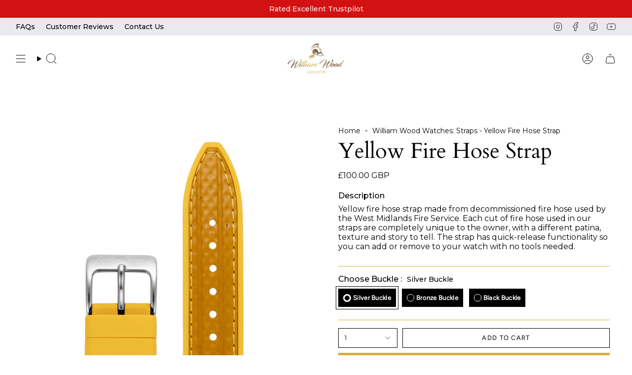

--- FILE ---
content_type: text/html; charset=utf-8
request_url: https://williamwoodwatches.com/en-au/products/yellowfirehosestrap
body_size: 64280
content:
<!doctype html>
<html class="no-js no-touch supports-no-cookies" lang="en">
<head>
<!-- Google Consent Mode V2 Consentmo -->
    <!-- Google Consent Mode V2 Advanced Mode integration script for Consentmo GDPR Compliance App -->
    <script id="consentmo-gcmv2-advanced-mode-integration">
      const consentOutOfRegion = {
        analytics: true,
        marketing: true,
        functionality: true,
        adsDataRedaction: false,
        urlPassthrough: false,
      };

      window.dataLayer = window.dataLayer || [];
      function gtag(){dataLayer.push(arguments);}

      gtag('consent', 'default', {
        ad_storage: 'denied',
        ad_personalization: 'denied',
        ad_user_data: 'denied',
        analytics_storage: 'denied',
        functionality_storage: 'denied',
        personalization_storage:'denied',
        security_storage: 'granted',
        wait_for_update: 1500
      });

      document.addEventListener('consentmoSignal_onLoad', function(eventData) {
        const csmLoadSignal = eventData.detail || {isActive:false};
        console.log('LIQUID - consentmoSignal_onLoad event', csmLoadSignal);

        if (!csmLoadSignal.isActive) {
          console.log('LIQUID - isActive false - use consentOutOfRegion');
          gtag('consent', 'update', {
            ad_storage: consentOutOfRegion.marketing ? 'granted' : 'denied',
            ad_personalization: consentOutOfRegion.marketing ? 'granted' : 'denied',
            ad_user_data: consentOutOfRegion.marketing ? 'granted' : 'denied',
            analytics_storage: consentOutOfRegion.analytics ? 'granted' : 'denied',
            functionality_storage: consentOutOfRegion.functionality ? 'granted' : 'denied',
            personalization_storage: consentOutOfRegion.functionality ? 'granted' : 'denied',
            security_storage: 'granted',
          });
          gtag('set', 'ads_data_redaction', consentOutOfRegion.adsDataRedaction);
          gtag('set', 'url_passthrough', consentOutOfRegion.urlPassthrough);
          console.log('LIQUID - dataLayer', window.dataLayer);
        } else {
          console.log('LIQUID - set default-consent and subscribe consentmoSignal for consent-update');
          document.addEventListener('consentmoSignal', function(event) {
            const csmSignal = event.detail;
            const consentState = csmSignal.integration?.gcm?.isEnabled ? csmSignal.integration.gcm.state : csmSignal.state;
            console.log('LIQUID - consentmoSignal event', csmSignal);
            console.log('LIQUID - dataLayer', window.dataLayer);

            gtag('consent', 'update', consentState);
            if (csmSignal.integration?.gcm?.isEnabled) {
              gtag('set', 'ads_data_redaction', csmSignal.integration.gcm.adsDataRedaction);
              gtag('set', 'url_passthrough', csmSignal.integration.gcm.urlPassthrough);
            }
          });
        }
      });
    </script>
      
<script type="text/javascript">
	(function(clientId) {
		if(window["__adal_disable_" + clientId]) { return; }
		(function(windowAlias, documentAlias, trackerName) {
			if (!windowAlias[trackerName]) {
				windowAlias.GlobalAdalyserNamespace = windowAlias.GlobalAdalyserNamespace
						|| [];
				windowAlias.GlobalAdalyserNamespace.push(trackerName);
				windowAlias[trackerName] = function() {
					(windowAlias[trackerName].q = windowAlias[trackerName].q || []).push(arguments)
				};
				windowAlias[trackerName].q = windowAlias[trackerName].q || [];
				var nel = documentAlias.createElement("script"),
					fel = documentAlias.getElementsByTagName("script")[0];
				nel.async = 1;
				nel.src = "//c0.adalyser.com/adalyser.js?cid=" + clientId;
				fel.parentNode.insertBefore(nel, fel)
			}
		}(window, document, "adalyserTracker"));
		window.adalyserTracker("create", {
			campaignCookieTimeout: 15552000,
			conversionCookieTimeout: 604800,
			clientId: clientId,
			trafficSourceInternalReferrers: [
				"^(.*\\.)?williamwoodwatches.*$"
			]
		});
		window.adalyserTracker("trackSession", "lce1");
	})("williamwoodwatches");
</script>
  
  <script async src="https://www.googletagmanager.com/gtag/js?id=G-J16B2X6T7V"></script>
  <script>
    window.dataLayer = window.dataLayer || [];
    function gtag(){dataLayer.push(arguments);}
    gtag('js', new Date());
  
    gtag('config', 'G-J16B2X6T7V');
  </script>
  <meta charset="UTF-8">
  <meta http-equiv="X-UA-Compatible" content="IE=edge">
  <meta name="viewport" content="width=device-width, initial-scale=1.0">
  <meta name="theme-color" content="#c11111">
  <link rel="canonical" href="https://williamwoodwatches.com/en-au/products/yellowfirehosestrap">
  <link rel="preconnect" href="https://cdn.shopify.com" crossorigin>
  <!-- begin Convert Experiences code-->
  <script type="text/javascript" src="//cdn-4.convertexperiments.com/js/10041529-10047322.js"></script>
  <!-- end Convert Experiences code -->

  <!-- heatmap.com snippet -->
<script>
(function() {
var _heatmap_paq = window._heatmap_paq || [];
var heatUrl = window.heatUrl = "https://dashboard.heatmap.com/";
function heatLoader(url, item = 'prep') {
if(typeof handleSinglePagedWebsite !== 'undefined' && item == 'prep') return true;
var s = document.createElement("script"); s.type = "text/javascript";
s.src = url; s.async = false; s.defer = true; document.head.appendChild(s);
}
heatLoader(heatUrl+"preprocessor.min.js?sid=1825", "prep");
setTimeout(function() {
if(typeof _heatmap_paq !== "object" || _heatmap_paq.length == 0) {
_heatmap_paq.push(["setTrackerUrl", heatUrl+"heatmap.php"]);
heatLoader(heatUrl+"heatmap-light.min.js?sid=1825", "heat");
}
}, 1000);
})();
</script>
<!-- End heatmap.com snippet Code -->

  <!-- ======================= Broadcast Theme V5.5.0 ========================= --><link rel="preconnect" href="https://fonts.shopifycdn.com" crossorigin><link href="//williamwoodwatches.com/cdn/shop/t/92/assets/theme.css?v=88044360658208300481720448965" as="style" rel="preload">
  <link href="//williamwoodwatches.com/cdn/shop/t/92/assets/vendor.js?v=152754676678534273481720448965" as="script" rel="preload">
  <link href="//williamwoodwatches.com/cdn/shop/t/92/assets/theme.js?v=169353638301748776861720448965" as="script" rel="preload">
<style data-shopify>.loading { position: fixed; top: 0; left: 0; z-index: 99999; width: 100%; height: 100%; background: var(--bg); transition: opacity 0.2s ease-out, visibility 0.2s ease-out; }
    body.is-loaded .loading { opacity: 0; visibility: hidden; pointer-events: none; }
    .loading__image__holder { position: absolute; top: 0; left: 0; width: 100%; height: 100%; font-size: 0; display: flex; align-items: center; justify-content: center; }
    .loading__image__holder:nth-child(2) { opacity: 0; }
    .loading__image { max-width: 100px; max-height: 100px; object-fit: contain; }
    .loading--animate .loading__image__holder:nth-child(1) { animation: pulse1 2s infinite ease-in-out; }
    .loading--animate .loading__image__holder:nth-child(2) { animation: pulse2 2s infinite ease-in-out; }
    @keyframes pulse1 {
      0% { opacity: 1; }
      50% { opacity: 0; }
      100% { opacity: 1; }
    }
    @keyframes pulse2 {
      0% { opacity: 0; }
      50% { opacity: 1; }
      100% { opacity: 0; }
    }</style>
    <link rel="icon" type="image/png" href="//williamwoodwatches.com/cdn/shop/files/WWW_Gold_Logo_copy_2_5fdbed59-bc49-4b97-ab90-363461451937.png?crop=center&height=32&v=1714047747&width=32">
  

  <!-- Title and description ================================================ -->
  
  <title>
    
    William Wood Watches: Straps - Yellow Fire Hose Strap
    
    
    
  </title>

  
    <meta name="description" content="We are very proud of the fact that we have made our very own William Wood straps made from cast off Angus Duraline British fire hose rubber. The fire hose rubber is designed to be one of the most durable materials out there which can withstand extreme conditions. We have a 70mm roll of Angus Duraline fire hose which has provided over 10 years of service to the UK Fire &amp; Rescue community. We have then cut the hose and sewn it onto a red rubber strap giving a very special and unique finish. The luscious red makes our watches stand out and you can still smell the smokiness in the rubber!">
  

  <meta property="og:site_name" content="William Wood Watches">
<meta property="og:url" content="https://williamwoodwatches.com/en-au/products/yellowfirehosestrap">
<meta property="og:title" content="William Wood Watches: Straps - Yellow Fire Hose Strap">
<meta property="og:type" content="product">
<meta property="og:description" content="We are very proud of the fact that we have made our very own William Wood straps made from cast off Angus Duraline British fire hose rubber. The fire hose rubber is designed to be one of the most durable materials out there which can withstand extreme conditions. We have a 70mm roll of Angus Duraline fire hose which has provided over 10 years of service to the UK Fire &amp; Rescue community. We have then cut the hose and sewn it onto a red rubber strap giving a very special and unique finish. The luscious red makes our watches stand out and you can still smell the smokiness in the rubber!"><meta property="og:image" content="http://williamwoodwatches.com/cdn/shop/files/Yellow-min.png?v=1684513616">
  <meta property="og:image:secure_url" content="https://williamwoodwatches.com/cdn/shop/files/Yellow-min.png?v=1684513616">
  <meta property="og:image:width" content="2946">
  <meta property="og:image:height" content="4419"><meta property="og:price:amount" content="100.00">
  <meta property="og:price:currency" content="GBP"><meta name="twitter:card" content="summary_large_image">
<meta name="twitter:title" content="William Wood Watches: Straps - Yellow Fire Hose Strap">
<meta name="twitter:description" content="We are very proud of the fact that we have made our very own William Wood straps made from cast off Angus Duraline British fire hose rubber. The fire hose rubber is designed to be one of the most durable materials out there which can withstand extreme conditions. We have a 70mm roll of Angus Duraline fire hose which has provided over 10 years of service to the UK Fire &amp; Rescue community. We have then cut the hose and sewn it onto a red rubber strap giving a very special and unique finish. The luscious red makes our watches stand out and you can still smell the smokiness in the rubber!">

  <!-- CSS ================================================================== -->

  <link href="//williamwoodwatches.com/cdn/shop/t/92/assets/font-settings.css?v=9882858542240043761767513536" rel="stylesheet" type="text/css" media="all" />

  
<style data-shopify>

:root {--scrollbar-width: 0px;





--COLOR-VIDEO-BG: #f2f2f2;
--COLOR-BG-BRIGHTER: #f2f2f2;--COLOR-BG: #ffffff;--COLOR-BG-ALPHA-25: rgba(255, 255, 255, 0.25);
--COLOR-BG-TRANSPARENT: rgba(255, 255, 255, 0);
--COLOR-BG-SECONDARY: #e9eaee;
--COLOR-BG-LIST-COLLECTION: #FFF;
--COLOR-BG-SECONDARY-LIGHTEN: #ffffff;
--COLOR-BG-RGB: 255, 255, 255;

--COLOR-TEXT-DARK: #000000;
--COLOR-TEXT: #000000;
--COLOR-TEXT-LIGHT: #4d4d4d;


/* === Opacity shades of grey ===*/
--COLOR-A5:  rgba(0, 0, 0, 0.05);
--COLOR-A10: rgba(0, 0, 0, 0.1);
--COLOR-A15: rgba(0, 0, 0, 0.15);
--COLOR-A20: rgba(0, 0, 0, 0.2);
--COLOR-A25: rgba(0, 0, 0, 0.25);
--COLOR-A30: rgba(0, 0, 0, 0.3);
--COLOR-A35: rgba(0, 0, 0, 0.35);
--COLOR-A40: rgba(0, 0, 0, 0.4);
--COLOR-A45: rgba(0, 0, 0, 0.45);
--COLOR-A50: rgba(0, 0, 0, 0.5);
--COLOR-A55: rgba(0, 0, 0, 0.55);
--COLOR-A60: rgba(0, 0, 0, 0.6);
--COLOR-A65: rgba(0, 0, 0, 0.65);
--COLOR-A70: rgba(0, 0, 0, 0.7);
--COLOR-A75: rgba(0, 0, 0, 0.75);
--COLOR-A80: rgba(0, 0, 0, 0.8);
--COLOR-A85: rgba(0, 0, 0, 0.85);
--COLOR-A90: rgba(0, 0, 0, 0.9);
--COLOR-A95: rgba(0, 0, 0, 0.95);

--COLOR-BORDER: rgb(212, 175, 55);
--COLOR-BORDER-LIGHT: #e5cf87;
--COLOR-BORDER-HAIRLINE: #f7f7f7;
--COLOR-BORDER-DARK: #886f1d;/* === Bright color ===*/
--COLOR-PRIMARY: #c11111;
--COLOR-PRIMARY-HOVER: #810404;
--COLOR-PRIMARY-FADE: rgba(193, 17, 17, 0.05);
--COLOR-PRIMARY-FADE-HOVER: rgba(193, 17, 17, 0.1);
--COLOR-PRIMARY-LIGHT: #ff6c6c;--COLOR-PRIMARY-OPPOSITE: #ffffff;



/* === link Color ===*/
--COLOR-LINK: #000000;
--COLOR-LINK-HOVER: rgba(0, 0, 0, 0.7);
--COLOR-LINK-FADE: rgba(0, 0, 0, 0.05);
--COLOR-LINK-FADE-HOVER: rgba(0, 0, 0, 0.1);--COLOR-LINK-OPPOSITE: #ffffff;


/* === Product grid sale tags ===*/
--COLOR-SALE-BG: #f9dee5;
--COLOR-SALE-TEXT: #af7b88;--COLOR-SALE-TEXT-SECONDARY: #f9dee5;

/* === Product grid badges ===*/
--COLOR-BADGE-BG: #ffffff;
--COLOR-BADGE-TEXT: #212121;

/* === Product sale color ===*/
--COLOR-SALE: #d20000;

/* === Gray background on Product grid items ===*/--filter-bg: 1.0;/* === Helper colors for form error states ===*/
--COLOR-ERROR: #721C24;
--COLOR-ERROR-BG: #F8D7DA;
--COLOR-ERROR-BORDER: #F5C6CB;



  --RADIUS: 0px;
  --RADIUS-SELECT: 0px;

--COLOR-HEADER-BG: #ffffff;--COLOR-HEADER-BG-TRANSPARENT: rgba(255, 255, 255, 0);
--COLOR-HEADER-LINK: #000000;
--COLOR-HEADER-LINK-HOVER: rgba(0, 0, 0, 0.7);

--COLOR-MENU-BG: #ffffff;
--COLOR-MENU-LINK: #000000;
--COLOR-MENU-LINK-HOVER: rgba(0, 0, 0, 0.7);
--COLOR-SUBMENU-BG: #ffffff;
--COLOR-SUBMENU-LINK: #000000;
--COLOR-SUBMENU-LINK-HOVER: rgba(0, 0, 0, 0.7);
--COLOR-SUBMENU-TEXT-LIGHT: #4d4d4d;
--COLOR-MENU-TRANSPARENT: #FFF;
--COLOR-MENU-TRANSPARENT-HOVER: rgba(255, 255, 255, 0.7);--COLOR-FOOTER-BG: #e9eaee;
--COLOR-FOOTER-BG-HAIRLINE: #e0e2e7;
--COLOR-FOOTER-TEXT: #212121;
--COLOR-FOOTER-TEXT-A35: rgba(33, 33, 33, 0.35);
--COLOR-FOOTER-TEXT-A75: rgba(33, 33, 33, 0.75);
--COLOR-FOOTER-LINK: #212121;
--COLOR-FOOTER-LINK-HOVER: rgba(33, 33, 33, 0.7);
--COLOR-FOOTER-BORDER: #d4af37;

--TRANSPARENT: rgba(255, 255, 255, 0);

/* === Default overlay opacity ===*/
--overlay-opacity: 0;
--underlay-opacity: 1;
--underlay-bg: rgba(0,0,0,0.4);

/* === Custom Cursor ===*/
--ICON-ZOOM-IN: url( "//williamwoodwatches.com/cdn/shop/t/92/assets/icon-zoom-in.svg?v=182473373117644429561720448965" );
--ICON-ZOOM-OUT: url( "//williamwoodwatches.com/cdn/shop/t/92/assets/icon-zoom-out.svg?v=101497157853986683871720448965" );

/* === Custom Icons ===*/


  
  --ICON-ADD-BAG: url( "//williamwoodwatches.com/cdn/shop/t/92/assets/icon-add-bag.svg?v=23763382405227654651720448965" );
  --ICON-ADD-CART: url( "//williamwoodwatches.com/cdn/shop/t/92/assets/icon-add-cart.svg?v=3962293684743587821720448965" );
  --ICON-ARROW-LEFT: url( "//williamwoodwatches.com/cdn/shop/t/92/assets/icon-arrow-left.svg?v=136066145774695772731720448965" );
  --ICON-ARROW-RIGHT: url( "//williamwoodwatches.com/cdn/shop/t/92/assets/icon-arrow-right.svg?v=150928298113663093401720448965" );
  --ICON-SELECT: url("//williamwoodwatches.com/cdn/shop/t/92/assets/icon-select.svg?v=167170173659852274001720448965");


--PRODUCT-GRID-ASPECT-RATIO: 150.0%;

/* === Typography ===*/
--FONT-WEIGHT-BODY: 400;
--FONT-WEIGHT-BODY-BOLD: 500;

--FONT-STACK-BODY: Montserrat, sans-serif;
--FONT-STYLE-BODY: normal;
--FONT-STYLE-BODY-ITALIC: italic;
--FONT-ADJUST-BODY: 1.0;

--LETTER-SPACING-BODY: 0.0em;

--FONT-WEIGHT-HEADING: 400;
--FONT-WEIGHT-HEADING-BOLD: 700;

--FONT-UPPERCASE-HEADING: none;
--LETTER-SPACING-HEADING: 0.0em;

--FONT-STACK-HEADING: Cardo, serif;
--FONT-STYLE-HEADING: normal;
--FONT-STYLE-HEADING-ITALIC: italic;
--FONT-ADJUST-HEADING: 1.15;

--FONT-WEIGHT-SUBHEADING: 400;
--FONT-WEIGHT-SUBHEADING-BOLD: 500;

--FONT-STACK-SUBHEADING: Montserrat, sans-serif;
--FONT-STYLE-SUBHEADING: normal;
--FONT-STYLE-SUBHEADING-ITALIC: italic;
--FONT-ADJUST-SUBHEADING: 1.0;

--FONT-UPPERCASE-SUBHEADING: uppercase;
--LETTER-SPACING-SUBHEADING: 0.1em;

--FONT-STACK-NAV: Montserrat, sans-serif;
--FONT-STYLE-NAV: normal;
--FONT-STYLE-NAV-ITALIC: italic;
--FONT-ADJUST-NAV: 1.0;

--FONT-WEIGHT-NAV: 400;
--FONT-WEIGHT-NAV-BOLD: 500;

--LETTER-SPACING-NAV: 0.0em;

--FONT-SIZE-BASE: 1.0rem;
--FONT-SIZE-BASE-PERCENT: 1.0;

/* === Parallax ===*/
--PARALLAX-STRENGTH-MIN: 120.0%;
--PARALLAX-STRENGTH-MAX: 130.0%;--COLUMNS: 4;
--COLUMNS-MEDIUM: 3;
--COLUMNS-SMALL: 2;
--COLUMNS-MOBILE: 1;--LAYOUT-OUTER: 32px;
  --LAYOUT-GUTTER: 32px;
  --LAYOUT-OUTER-MEDIUM: 22px;
  --LAYOUT-GUTTER-MEDIUM: 22px;
  --LAYOUT-OUTER-SMALL: 16px;
  --LAYOUT-GUTTER-SMALL: 16px;--base-animation-delay: 0ms;
--line-height-normal: 1.375; /* Equals to line-height: normal; */--SIDEBAR-WIDTH: 270px;
  --SIDEBAR-WIDTH-MEDIUM: 258px;--DRAWER-WIDTH: 380px;--ICON-STROKE-WIDTH: 1px;/* === Button General ===*/
--BTN-FONT-STACK: Figtree, sans-serif;
--BTN-FONT-WEIGHT: 400;
--BTN-FONT-STYLE: normal;
--BTN-FONT-SIZE: 13px;

--BTN-LETTER-SPACING: 0.1em;
--BTN-UPPERCASE: uppercase;
--BTN-TEXT-ARROW-OFFSET: -1px;

/* === Button Primary ===*/
--BTN-PRIMARY-BORDER-COLOR: #000000;
--BTN-PRIMARY-BG-COLOR: #d4af37;
--BTN-PRIMARY-TEXT-COLOR: #ffffff;


  --BTN-PRIMARY-BG-COLOR-BRIGHTER: #c7a22b;


/* === Button Secondary ===*/
--BTN-SECONDARY-BORDER-COLOR: #ffffff;
--BTN-SECONDARY-BG-COLOR: #e9eaee;
--BTN-SECONDARY-TEXT-COLOR: #000000;


  --BTN-SECONDARY-BG-COLOR-BRIGHTER: #dbdce3;


/* === Button White ===*/
--TEXT-BTN-BORDER-WHITE: #fff;
--TEXT-BTN-BG-WHITE: #fff;
--TEXT-BTN-WHITE: #000;
--TEXT-BTN-BG-WHITE-BRIGHTER: #f2f2f2;

/* === Button Black ===*/
--TEXT-BTN-BG-BLACK: #000;
--TEXT-BTN-BORDER-BLACK: #000;
--TEXT-BTN-BLACK: #fff;
--TEXT-BTN-BG-BLACK-BRIGHTER: #1a1a1a;

/* === Default Cart Gradient ===*/

--FREE-SHIPPING-GRADIENT: linear-gradient(to right, var(--COLOR-PRIMARY-LIGHT) 0%, var(--COLOR-PRIMARY) 100%);

/* === Swatch Size ===*/
--swatch-size-filters: calc(1.15rem * var(--FONT-ADJUST-BODY));
--swatch-size-product: calc(2.2rem * var(--FONT-ADJUST-BODY));
}

/* === Backdrop ===*/
::backdrop {
  --underlay-opacity: 1;
  --underlay-bg: rgba(0,0,0,0.4);
}
</style>


  <link href="//williamwoodwatches.com/cdn/shop/t/92/assets/theme.css?v=88044360658208300481720448965" rel="stylesheet" type="text/css" media="all" />
  <link href="//williamwoodwatches.com/cdn/shop/t/92/assets/custom.css?v=59892162094788175901738147442" rel="stylesheet" type="text/css" media="all" />

<script>
    if (window.navigator.userAgent.indexOf('MSIE ') > 0 || window.navigator.userAgent.indexOf('Trident/') > 0) {
      document.documentElement.className = document.documentElement.className + ' ie';

      var scripts = document.getElementsByTagName('script')[0];
      var polyfill = document.createElement("script");
      polyfill.defer = true;
      polyfill.src = "//williamwoodwatches.com/cdn/shop/t/92/assets/ie11.js?v=144489047535103983231720448965";

      scripts.parentNode.insertBefore(polyfill, scripts);
    } else {
      document.documentElement.className = document.documentElement.className.replace('no-js', 'js');
    }

    document.documentElement.style.setProperty('--scrollbar-width', `${getScrollbarWidth()}px`);

    function getScrollbarWidth() {
      // Creating invisible container
      const outer = document.createElement('div');
      outer.style.visibility = 'hidden';
      outer.style.overflow = 'scroll'; // forcing scrollbar to appear
      outer.style.msOverflowStyle = 'scrollbar'; // needed for WinJS apps
      document.documentElement.appendChild(outer);

      // Creating inner element and placing it in the container
      const inner = document.createElement('div');
      outer.appendChild(inner);

      // Calculating difference between container's full width and the child width
      const scrollbarWidth = outer.offsetWidth - inner.offsetWidth;

      // Removing temporary elements from the DOM
      outer.parentNode.removeChild(outer);

      return scrollbarWidth;
    }

    let root = '/en-au';
    if (root[root.length - 1] !== '/') {
      root = root + '/';
    }

    window.theme = {
      routes: {
        root: root,
        cart_url: '/en-au/cart',
        cart_add_url: '/en-au/cart/add',
        cart_change_url: '/en-au/cart/change',
        product_recommendations_url: '/en-au/recommendations/products',
        predictive_search_url: '/en-au/search/suggest',
        addresses_url: '/en-au/account/addresses'
      },
      assets: {
        photoswipe: '//williamwoodwatches.com/cdn/shop/t/92/assets/photoswipe.js?v=162613001030112971491720448965',
        smoothscroll: '//williamwoodwatches.com/cdn/shop/t/92/assets/smoothscroll.js?v=37906625415260927261720448965',
      },
      strings: {
        addToCart: "Add to cart",
        cartAcceptanceError: "You must accept our terms and conditions.",
        soldOut: "Sold Out",
        from: "From",
        preOrder: "Pre-order",
        sale: "Sale",
        subscription: "Subscription",
        unavailable: "Unavailable",
        unitPrice: "Unit price",
        unitPriceSeparator: "per",
        shippingCalcSubmitButton: "Calculate shipping",
        shippingCalcSubmitButtonDisabled: "Calculating...",
        selectValue: "Select value",
        selectColor: "Select color",
        oneColor: "color",
        otherColor: "colors",
        upsellAddToCart: "Add",
        free: "Free",
        swatchesColor: "Color, Colour"
      },
      settings: {
        cartType: "drawer",
        customerLoggedIn: null ? true : false,
        enableQuickAdd: true,
        enableAnimations: true,
        variantOnSale: true,
      },
      sliderArrows: {
        prev: '<button type="button" class="slider__button slider__button--prev" data-button-arrow data-button-prev>' + "Previous" + '</button>',
        next: '<button type="button" class="slider__button slider__button--next" data-button-arrow data-button-next>' + "Next" + '</button>',
      },
      moneyFormat: true ? "\u003cspan class=money\u003e£{{amount}} GBP\u003c\/span\u003e" : "\u003cspan class=money\u003e£{{amount}}\u003c\/span\u003e",
      moneyWithoutCurrencyFormat: "\u003cspan class=money\u003e£{{amount}}\u003c\/span\u003e",
      moneyWithCurrencyFormat: "\u003cspan class=money\u003e£{{amount}} GBP\u003c\/span\u003e",
      subtotal: 0,
      info: {
        name: 'broadcast'
      },
      version: '5.5.0'
    };

    let windowInnerHeight = window.innerHeight;
    document.documentElement.style.setProperty('--full-height', `${windowInnerHeight}px`);
    document.documentElement.style.setProperty('--three-quarters', `${windowInnerHeight * 0.75}px`);
    document.documentElement.style.setProperty('--two-thirds', `${windowInnerHeight * 0.66}px`);
    document.documentElement.style.setProperty('--one-half', `${windowInnerHeight * 0.5}px`);
    document.documentElement.style.setProperty('--one-third', `${windowInnerHeight * 0.33}px`);
    document.documentElement.style.setProperty('--one-fifth', `${windowInnerHeight * 0.2}px`);
  </script>

  

  <!-- Theme Javascript ============================================================== -->
  <script src="//williamwoodwatches.com/cdn/shop/t/92/assets/vendor.js?v=152754676678534273481720448965" defer="defer"></script>
  <script src="//williamwoodwatches.com/cdn/shop/t/92/assets/theme.js?v=169353638301748776861720448965" defer="defer"></script><!-- Shopify app scripts =========================================================== -->

  <script>window.performance && window.performance.mark && window.performance.mark('shopify.content_for_header.start');</script><meta id="shopify-digital-wallet" name="shopify-digital-wallet" content="/1427111983/digital_wallets/dialog">
<meta name="shopify-checkout-api-token" content="6c912fd32c973a4ab0a69c06f035ca2f">
<meta id="in-context-paypal-metadata" data-shop-id="1427111983" data-venmo-supported="false" data-environment="production" data-locale="en_US" data-paypal-v4="true" data-currency="GBP">
<link rel="alternate" hreflang="x-default" href="https://williamwoodwatches.com/products/yellowfirehosestrap">
<link rel="alternate" hreflang="en" href="https://williamwoodwatches.com/products/yellowfirehosestrap">
<link rel="alternate" hreflang="en-NZ" href="https://williamwoodwatches.com/en-nz/products/yellowfirehosestrap">
<link rel="alternate" hreflang="en-SA" href="https://williamwoodwatches.com/en-sa/products/yellowfirehosestrap">
<link rel="alternate" hreflang="en-US" href="https://williamwoodwatches.com/en-us/products/yellowfirehosestrap">
<link rel="alternate" hreflang="en-CA" href="https://williamwoodwatches.com/en-ca/products/yellowfirehosestrap">
<link rel="alternate" hreflang="en-CN" href="https://williamwoodwatches.com/en-cn/products/yellowfirehosestrap">
<link rel="alternate" hreflang="en-AU" href="https://williamwoodwatches.com/en-au/products/yellowfirehosestrap">
<link rel="alternate" hreflang="en-KW" href="https://williamwoodwatches.com/en-kw/products/yellowfirehosestrap">
<link rel="alternate" hreflang="en-FR" href="https://williamwoodwatches.com/en-fr/products/yellowfirehosestrap">
<link rel="alternate" hreflang="en-DE" href="https://williamwoodwatches.com/en-de/products/yellowfirehosestrap">
<link rel="alternate" hreflang="en-HK" href="https://williamwoodwatches.com/en-hk/products/yellowfirehosestrap">
<link rel="alternate" hreflang="en-SG" href="https://williamwoodwatches.com/en-sg/products/yellowfirehosestrap">
<link rel="alternate" type="application/json+oembed" href="https://williamwoodwatches.com/en-au/products/yellowfirehosestrap.oembed">
<script async="async" src="/checkouts/internal/preloads.js?locale=en-AU"></script>
<script id="shopify-features" type="application/json">{"accessToken":"6c912fd32c973a4ab0a69c06f035ca2f","betas":["rich-media-storefront-analytics"],"domain":"williamwoodwatches.com","predictiveSearch":true,"shopId":1427111983,"locale":"en"}</script>
<script>var Shopify = Shopify || {};
Shopify.shop = "william-wood-watches.myshopify.com";
Shopify.locale = "en";
Shopify.currency = {"active":"GBP","rate":"1.0"};
Shopify.country = "AU";
Shopify.theme = {"name":"William Wood Watches Live Store","id":143453421817,"schema_name":"Broadcast","schema_version":"5.5.0","theme_store_id":868,"role":"main"};
Shopify.theme.handle = "null";
Shopify.theme.style = {"id":null,"handle":null};
Shopify.cdnHost = "williamwoodwatches.com/cdn";
Shopify.routes = Shopify.routes || {};
Shopify.routes.root = "/en-au/";</script>
<script type="module">!function(o){(o.Shopify=o.Shopify||{}).modules=!0}(window);</script>
<script>!function(o){function n(){var o=[];function n(){o.push(Array.prototype.slice.apply(arguments))}return n.q=o,n}var t=o.Shopify=o.Shopify||{};t.loadFeatures=n(),t.autoloadFeatures=n()}(window);</script>
<script id="shop-js-analytics" type="application/json">{"pageType":"product"}</script>
<script defer="defer" async type="module" src="//williamwoodwatches.com/cdn/shopifycloud/shop-js/modules/v2/client.init-shop-cart-sync_BN7fPSNr.en.esm.js"></script>
<script defer="defer" async type="module" src="//williamwoodwatches.com/cdn/shopifycloud/shop-js/modules/v2/chunk.common_Cbph3Kss.esm.js"></script>
<script defer="defer" async type="module" src="//williamwoodwatches.com/cdn/shopifycloud/shop-js/modules/v2/chunk.modal_DKumMAJ1.esm.js"></script>
<script type="module">
  await import("//williamwoodwatches.com/cdn/shopifycloud/shop-js/modules/v2/client.init-shop-cart-sync_BN7fPSNr.en.esm.js");
await import("//williamwoodwatches.com/cdn/shopifycloud/shop-js/modules/v2/chunk.common_Cbph3Kss.esm.js");
await import("//williamwoodwatches.com/cdn/shopifycloud/shop-js/modules/v2/chunk.modal_DKumMAJ1.esm.js");

  window.Shopify.SignInWithShop?.initShopCartSync?.({"fedCMEnabled":true,"windoidEnabled":true});

</script>
<script>(function() {
  var isLoaded = false;
  function asyncLoad() {
    if (isLoaded) return;
    isLoaded = true;
    var urls = ["https:\/\/chimpstatic.com\/mcjs-connected\/js\/users\/9db8655d0070454ede95bbc80\/df47b0cb15b97cc8a681598a2.js?shop=william-wood-watches.myshopify.com","https:\/\/chimpstatic.com\/mcjs-connected\/js\/users\/f491939a22913eb212f776ca0\/d8ea36841295a2548c3bcf58d.js?shop=william-wood-watches.myshopify.com","https:\/\/formbuilder.hulkapps.com\/skeletopapp.js?shop=william-wood-watches.myshopify.com","https:\/\/ecommplugins-scripts.trustpilot.com\/v2.1\/js\/header.min.js?settings=eyJrZXkiOiJyVDU1U0FTRGQxeFJ1UDRhIiwicyI6InNrdSJ9\u0026shop=william-wood-watches.myshopify.com","https:\/\/ecommplugins-trustboxsettings.trustpilot.com\/william-wood-watches.myshopify.com.js?settings=1627393939194\u0026shop=william-wood-watches.myshopify.com","https:\/\/widget.trustpilot.com\/bootstrap\/v5\/tp.widget.sync.bootstrap.min.js?shop=william-wood-watches.myshopify.com","https:\/\/cdn.shopify.com\/s\/files\/1\/0683\/1371\/0892\/files\/splmn-shopify-prod-August-31.min.js?v=1693985059\u0026shop=william-wood-watches.myshopify.com","https:\/\/dr4qe3ddw9y32.cloudfront.net\/awin-shopify-integration-code.js?aid=24601\u0026s2s=\u0026v=shopifyApp_2.0.8\u0026ts=1631797553909\u0026shop=william-wood-watches.myshopify.com","https:\/\/cdn.nfcube.com\/instafeed-5cd85662b509303f85150b8af56c35c1.js?shop=william-wood-watches.myshopify.com","https:\/\/candyrack.ds-cdn.com\/static\/main.js?shop=william-wood-watches.myshopify.com"];
    for (var i = 0; i < urls.length; i++) {
      var s = document.createElement('script');
      s.type = 'text/javascript';
      s.async = true;
      s.src = urls[i];
      var x = document.getElementsByTagName('script')[0];
      x.parentNode.insertBefore(s, x);
    }
  };
  if(window.attachEvent) {
    window.attachEvent('onload', asyncLoad);
  } else {
    window.addEventListener('load', asyncLoad, false);
  }
})();</script>
<script id="__st">var __st={"a":1427111983,"offset":0,"reqid":"068b4ad5-c072-43b7-9184-86686aab14fe-1770073970","pageurl":"williamwoodwatches.com\/en-au\/products\/yellowfirehosestrap","u":"a2678ded1389","p":"product","rtyp":"product","rid":4323937255486};</script>
<script>window.ShopifyPaypalV4VisibilityTracking = true;</script>
<script id="captcha-bootstrap">!function(){'use strict';const t='contact',e='account',n='new_comment',o=[[t,t],['blogs',n],['comments',n],[t,'customer']],c=[[e,'customer_login'],[e,'guest_login'],[e,'recover_customer_password'],[e,'create_customer']],r=t=>t.map((([t,e])=>`form[action*='/${t}']:not([data-nocaptcha='true']) input[name='form_type'][value='${e}']`)).join(','),a=t=>()=>t?[...document.querySelectorAll(t)].map((t=>t.form)):[];function s(){const t=[...o],e=r(t);return a(e)}const i='password',u='form_key',d=['recaptcha-v3-token','g-recaptcha-response','h-captcha-response',i],f=()=>{try{return window.sessionStorage}catch{return}},m='__shopify_v',_=t=>t.elements[u];function p(t,e,n=!1){try{const o=window.sessionStorage,c=JSON.parse(o.getItem(e)),{data:r}=function(t){const{data:e,action:n}=t;return t[m]||n?{data:e,action:n}:{data:t,action:n}}(c);for(const[e,n]of Object.entries(r))t.elements[e]&&(t.elements[e].value=n);n&&o.removeItem(e)}catch(o){console.error('form repopulation failed',{error:o})}}const l='form_type',E='cptcha';function T(t){t.dataset[E]=!0}const w=window,h=w.document,L='Shopify',v='ce_forms',y='captcha';let A=!1;((t,e)=>{const n=(g='f06e6c50-85a8-45c8-87d0-21a2b65856fe',I='https://cdn.shopify.com/shopifycloud/storefront-forms-hcaptcha/ce_storefront_forms_captcha_hcaptcha.v1.5.2.iife.js',D={infoText:'Protected by hCaptcha',privacyText:'Privacy',termsText:'Terms'},(t,e,n)=>{const o=w[L][v],c=o.bindForm;if(c)return c(t,g,e,D).then(n);var r;o.q.push([[t,g,e,D],n]),r=I,A||(h.body.append(Object.assign(h.createElement('script'),{id:'captcha-provider',async:!0,src:r})),A=!0)});var g,I,D;w[L]=w[L]||{},w[L][v]=w[L][v]||{},w[L][v].q=[],w[L][y]=w[L][y]||{},w[L][y].protect=function(t,e){n(t,void 0,e),T(t)},Object.freeze(w[L][y]),function(t,e,n,w,h,L){const[v,y,A,g]=function(t,e,n){const i=e?o:[],u=t?c:[],d=[...i,...u],f=r(d),m=r(i),_=r(d.filter((([t,e])=>n.includes(e))));return[a(f),a(m),a(_),s()]}(w,h,L),I=t=>{const e=t.target;return e instanceof HTMLFormElement?e:e&&e.form},D=t=>v().includes(t);t.addEventListener('submit',(t=>{const e=I(t);if(!e)return;const n=D(e)&&!e.dataset.hcaptchaBound&&!e.dataset.recaptchaBound,o=_(e),c=g().includes(e)&&(!o||!o.value);(n||c)&&t.preventDefault(),c&&!n&&(function(t){try{if(!f())return;!function(t){const e=f();if(!e)return;const n=_(t);if(!n)return;const o=n.value;o&&e.removeItem(o)}(t);const e=Array.from(Array(32),(()=>Math.random().toString(36)[2])).join('');!function(t,e){_(t)||t.append(Object.assign(document.createElement('input'),{type:'hidden',name:u})),t.elements[u].value=e}(t,e),function(t,e){const n=f();if(!n)return;const o=[...t.querySelectorAll(`input[type='${i}']`)].map((({name:t})=>t)),c=[...d,...o],r={};for(const[a,s]of new FormData(t).entries())c.includes(a)||(r[a]=s);n.setItem(e,JSON.stringify({[m]:1,action:t.action,data:r}))}(t,e)}catch(e){console.error('failed to persist form',e)}}(e),e.submit())}));const S=(t,e)=>{t&&!t.dataset[E]&&(n(t,e.some((e=>e===t))),T(t))};for(const o of['focusin','change'])t.addEventListener(o,(t=>{const e=I(t);D(e)&&S(e,y())}));const B=e.get('form_key'),M=e.get(l),P=B&&M;t.addEventListener('DOMContentLoaded',(()=>{const t=y();if(P)for(const e of t)e.elements[l].value===M&&p(e,B);[...new Set([...A(),...v().filter((t=>'true'===t.dataset.shopifyCaptcha))])].forEach((e=>S(e,t)))}))}(h,new URLSearchParams(w.location.search),n,t,e,['guest_login'])})(!1,!0)}();</script>
<script integrity="sha256-4kQ18oKyAcykRKYeNunJcIwy7WH5gtpwJnB7kiuLZ1E=" data-source-attribution="shopify.loadfeatures" defer="defer" src="//williamwoodwatches.com/cdn/shopifycloud/storefront/assets/storefront/load_feature-a0a9edcb.js" crossorigin="anonymous"></script>
<script data-source-attribution="shopify.dynamic_checkout.dynamic.init">var Shopify=Shopify||{};Shopify.PaymentButton=Shopify.PaymentButton||{isStorefrontPortableWallets:!0,init:function(){window.Shopify.PaymentButton.init=function(){};var t=document.createElement("script");t.src="https://williamwoodwatches.com/cdn/shopifycloud/portable-wallets/latest/portable-wallets.en.js",t.type="module",document.head.appendChild(t)}};
</script>
<script data-source-attribution="shopify.dynamic_checkout.buyer_consent">
  function portableWalletsHideBuyerConsent(e){var t=document.getElementById("shopify-buyer-consent"),n=document.getElementById("shopify-subscription-policy-button");t&&n&&(t.classList.add("hidden"),t.setAttribute("aria-hidden","true"),n.removeEventListener("click",e))}function portableWalletsShowBuyerConsent(e){var t=document.getElementById("shopify-buyer-consent"),n=document.getElementById("shopify-subscription-policy-button");t&&n&&(t.classList.remove("hidden"),t.removeAttribute("aria-hidden"),n.addEventListener("click",e))}window.Shopify?.PaymentButton&&(window.Shopify.PaymentButton.hideBuyerConsent=portableWalletsHideBuyerConsent,window.Shopify.PaymentButton.showBuyerConsent=portableWalletsShowBuyerConsent);
</script>
<script>
  function portableWalletsCleanup(e){e&&e.src&&console.error("Failed to load portable wallets script "+e.src);var t=document.querySelectorAll("shopify-accelerated-checkout .shopify-payment-button__skeleton, shopify-accelerated-checkout-cart .wallet-cart-button__skeleton"),e=document.getElementById("shopify-buyer-consent");for(let e=0;e<t.length;e++)t[e].remove();e&&e.remove()}function portableWalletsNotLoadedAsModule(e){e instanceof ErrorEvent&&"string"==typeof e.message&&e.message.includes("import.meta")&&"string"==typeof e.filename&&e.filename.includes("portable-wallets")&&(window.removeEventListener("error",portableWalletsNotLoadedAsModule),window.Shopify.PaymentButton.failedToLoad=e,"loading"===document.readyState?document.addEventListener("DOMContentLoaded",window.Shopify.PaymentButton.init):window.Shopify.PaymentButton.init())}window.addEventListener("error",portableWalletsNotLoadedAsModule);
</script>

<script type="module" src="https://williamwoodwatches.com/cdn/shopifycloud/portable-wallets/latest/portable-wallets.en.js" onError="portableWalletsCleanup(this)" crossorigin="anonymous"></script>
<script nomodule>
  document.addEventListener("DOMContentLoaded", portableWalletsCleanup);
</script>

<link id="shopify-accelerated-checkout-styles" rel="stylesheet" media="screen" href="https://williamwoodwatches.com/cdn/shopifycloud/portable-wallets/latest/accelerated-checkout-backwards-compat.css" crossorigin="anonymous">
<style id="shopify-accelerated-checkout-cart">
        #shopify-buyer-consent {
  margin-top: 1em;
  display: inline-block;
  width: 100%;
}

#shopify-buyer-consent.hidden {
  display: none;
}

#shopify-subscription-policy-button {
  background: none;
  border: none;
  padding: 0;
  text-decoration: underline;
  font-size: inherit;
  cursor: pointer;
}

#shopify-subscription-policy-button::before {
  box-shadow: none;
}

      </style>

<script>window.performance && window.performance.mark && window.performance.mark('shopify.content_for_header.end');</script>
    <!-- Google Tag Manager -->
<script>
  (function(w,d,s,l,i){w[l]=w[l]||[];w[l].push({'gtm.start':
  new Date().getTime(),event:'gtm.js'});var f=d.getElementsByTagName(s)[0],
  j=d.createElement(s),dl=l!='dataLayer'?'&l='+l:'';j.async=true;j.src=
  'https://www.googletagmanager.com/gtm.js?id='+i+dl;f.parentNode.insertBefore(j,f);
  })(window,document,'script','dataLayer','GTM-TKVCKGPF');
</script>
<!-- End Google Tag Manager -->
<!-- BEGIN app block: shopify://apps/consentmo-gdpr/blocks/gdpr_cookie_consent/4fbe573f-a377-4fea-9801-3ee0858cae41 -->


<!-- END app block --><!-- BEGIN app block: shopify://apps/candy-rack/blocks/head/cb9c657f-334f-4905-80c2-f69cca01460c --><script
  src="https://cdn.shopify.com/extensions/019c1ee3-6bd0-795e-8496-0a8ad41044fd/candyrack-397/assets/main.js?shop=william-wood-watches.myshopify.com"

  async

></script>


  <!-- BEGIN app snippet: inject-slider-cart --><div id="candyrack-slider-cart"></div>
<!-- BEGIN app snippet: slider-cart-script-src --><script id="candyrack-slider-cart-config" type="application/json">{"scriptSrc": "https://cdn.shopify.com/extensions/019c1ee3-6bd0-795e-8496-0a8ad41044fd/candyrack-397/assets/candyrack-slider-cart.js", "loadCss": true}</script>
<!-- END app snippet -->







<script>

  const STOREFRONT_API_VERSION = '2025-10';

  const fetchSlideCartOffers = async (storefrontToken) => {
    try {
      const query = `
      query GetSlideCartOffers {
        shop {
          metafield(namespace: "$app:candyrack", key: "slide_cart_offers") {
            value
          }
        }
      }
    `;

      const response = await fetch(`/api/${STOREFRONT_API_VERSION}/graphql.json`, {
        method: 'POST',
        headers: {
          'Content-Type': 'application/json',
          'X-Shopify-Storefront-Access-Token': storefrontToken
        },
        body: JSON.stringify({
          query: query
        })
      });

      const result = await response.json();

      if (result.data?.shop?.metafield?.value) {
        return JSON.parse(result.data.shop.metafield.value);
      }

      return null;
    } catch (error) {
      console.warn('Failed to fetch slide cart offers:', error);
      return null;
    }
  }

  const initializeCandyrackSliderCart = async () => {
    // Preview
    const urlParams = new URLSearchParams(window.location.search);
    const storageKey = 'candyrack-slider-cart-preview';

    if (urlParams.has('candyrack-slider-cart-preview') && urlParams.get('candyrack-slider-cart-preview') === 'true') {
      window.sessionStorage.setItem(storageKey, 'true');
    }



    window.SliderCartData = {
      currency_format: '<span class=money>£{{amount}}</span>',
      offers: [],
      settings: {},
      storefront_access_token: '',
      enabled: false,
      custom_wording_metaobject_id: null,
      failed: false,
      isCartPage: false,
    }

    const dataScriptTag = document.querySelector('#candyrack-slider-cart-data');
    let data = {};
    if(dataScriptTag) {
      try {
        data = dataScriptTag.textContent ? JSON.parse(dataScriptTag.textContent) : {};
        
        
        
        
        

        const isCartPage = "drawer" === "page";

        let sliderCartSettingsMetaobject = {}
        
        sliderCartSettingsMetaobject = {"empty_cart_button_label":"Continue shopping","empty_cart_title":"Your cart is empty","footer_text":"Taxes and shipping calculated at checkout","offer_button_label":"Add","offer_title":"Get extras for your product","primary_button_label":"Checkout","secondary_button_label":"Continue shopping","subtotal_title":"Subtotal","top_bar_title":"Cart ({{item_quantity}})","version":4};
        



        const storefrontApiToken = data?.storefront_access_token

        if(!storefrontApiToken) {
          throw new Error("Storefront API token is not set.");
        }

        const metafieldData = await fetchSlideCartOffers(storefrontApiToken) || data

        window.SliderCartData = {
          ...window.SliderCartData,
          offers: metafieldData?.offers,
          settings: {...metafieldData?.settings, ...sliderCartSettingsMetaobject},
          storefront_access_token: storefrontApiToken,
          enabled: metafieldData?.enabled,
          custom_wording_metaobject_id: metafieldData?.custom_wording_metaobject_id,
          failed: false,
          isCartPage,
        }
      } catch (error) {
        window.SliderCartData = {...window.SliderCartData, failed: true, error: error};
        console.error("Candy Rack Slider Cart failed parsing data",error);
      }
    }


    if(Object.keys(data).length === 0){
      window.SliderCartData = {...window.SliderCartData, failed: false, enabled: false};
    }

    const calculateCornerRadius = (element, value) => {
      if (value === 0) return 0;
      const radiusMap = {
        button: { 20: 4, 40: 8, 60: 12, 80: 16, 100: 99999 },
        image: { 20: 4, 40: 8, 60: 8, 80: 8, 100: 8 },
        input: { 20: 4, 40: 8, 60: 12, 80: 16, 100: 99999 },
        badge: { 20: 4, 40: 6, 60: 8, 80: 10, 100: 99999 }
      };
      return radiusMap[element]?.[value] || 0;
    }


    const getLineHeightOffset = (fontSize) => {
      if (fontSize === 16) return 4;
      if (fontSize === 18) return 5;
      return 6; // for 20px, 14px, 12px, 10px
    };

    const generalStyles = `
:root {
   --cr-slider-cart-desktop-cart-width: ${window.SliderCartData.settings.desktop_cart_width}px;
   --cr-slider-cart-background-color: ${window.SliderCartData.settings.background_color};
   --cr-slider-cart-text-color: ${window.SliderCartData.settings.text_color};
   --cr-slider-cart-error-message-color: ${window.SliderCartData.settings.error_message_color};
   --cr-slider-cart-corner-radius-button: ${calculateCornerRadius("button",window.SliderCartData.settings.corner_radius)}px;
   --cr-slider-cart-corner-radius-image: ${calculateCornerRadius("image",window.SliderCartData.settings.corner_radius)}px;
   --cr-slider-cart-corner-radius-input: ${calculateCornerRadius("input",window.SliderCartData.settings.corner_radius)}px;
   --cr-slider-cart-corner-radius-badge: ${calculateCornerRadius("badge",window.SliderCartData.settings.corner_radius)}px;
   --cr-slider-cart-top-bar-font-size: ${window.SliderCartData.settings.top_bar_font_size}px;
   --cr-slider-cart-top-bar-line-height: ${window.SliderCartData.settings.top_bar_font_size + getLineHeightOffset(window.SliderCartData.settings.top_bar_font_size)}px;
   --cr-slider-cart-image-width: ${window.SliderCartData.settings.image_width}px;
   --cr-slider-cart-empty-cart-font-size: ${window.SliderCartData.settings.empty_cart_font_size}px;
   --cr-slider-cart-empty-cart-line-height: ${window.SliderCartData.settings.empty_cart_font_size + getLineHeightOffset(window.SliderCartData.settings.empty_cart_font_size)}px;
   --cr-slider-cart-product-name-font-size: ${window.SliderCartData.settings.product_name_font_size}px;
   --cr-slider-cart-product-name-line-height: ${window.SliderCartData.settings.product_name_font_size + getLineHeightOffset(window.SliderCartData.settings.product_name_font_size)}px;
   --cr-slider-cart-variant-price-font-size: ${window.SliderCartData.settings.variant_price_font_size}px;
   --cr-slider-cart-variant-price-line-height: ${window.SliderCartData.settings.variant_price_font_size + getLineHeightOffset(window.SliderCartData.settings.variant_price_font_size)}px;
   --cr-slider-cart-checkout-bg-color: ${window.SliderCartData.settings.checkout_bg_color};
   --cr-slider-cart-subtotal-font-size: ${window.SliderCartData.settings.subtotal_font_size}px;
   --cr-slider-cart-subtotal-line-height: ${window.SliderCartData.settings.subtotal_font_size + getLineHeightOffset(window.SliderCartData.settings.subtotal_font_size)}px;
   --cr-slider-cart-primary-button-font-size: ${window.SliderCartData.settings.primary_button_font_size}px;
   --cr-slider-cart-primary-button-line-height: ${window.SliderCartData.settings.primary_button_font_size + getLineHeightOffset(window.SliderCartData.settings.primary_button_font_size)}px;
   --cr-slider-cart-primary-button-bg-color: ${window.SliderCartData.settings.primary_button_bg_color};
   --cr-slider-cart-primary-button-bg-hover-color: ${window.SliderCartData.settings.primary_button_bg_hover_color};
   --cr-slider-cart-primary-button-text-color: ${window.SliderCartData.settings.primary_button_text_color};
   --cr-slider-cart-primary-button-text-hover-color: ${window.SliderCartData.settings.primary_button_text_hover_color};
   --cr-slider-cart-primary-button-border-width: ${window.SliderCartData.settings.primary_button_border_width}px;
   --cr-slider-cart-primary-button-border-color: ${window.SliderCartData.settings.primary_button_border_color};
   --cr-slider-cart-primary-button-border-hover-color: ${window.SliderCartData.settings.primary_button_border_hover_color};
   --cr-slider-cart-secondary-button-bg-color: ${window.SliderCartData.settings.secondary_button_bg_color};
   --cr-slider-cart-secondary-button-bg-hover-color: ${window.SliderCartData.settings.secondary_button_bg_hover_color};
   --cr-slider-cart-secondary-button-text-color: ${window.SliderCartData.settings.secondary_button_text_color};
   --cr-slider-cart-secondary-button-text-hover-color: ${window.SliderCartData.settings.secondary_button_text_hover_color};
   --cr-slider-cart-secondary-button-border-width: ${window.SliderCartData.settings.secondary_button_border_width}px;
   --cr-slider-cart-secondary-button-border-color: ${window.SliderCartData.settings.secondary_button_border_color};
   --cr-slider-cart-secondary-button-border-hover-color: ${window.SliderCartData.settings.secondary_button_border_hover_color};
   --cr-slider-cart-secondary-button-text-link-color: ${window.SliderCartData.settings.secondary_button_text_link_color};
   --cr-slider-cart-offer-bg-color: ${window.SliderCartData.settings.offer_background_color};
   --cr-slider-cart-offers-title-font-size: ${window.SliderCartData.settings.offer_title_font_size}px;
   --cr-slider-cart-offers-title-line-height: ${window.SliderCartData.settings.offer_title_font_size + getLineHeightOffset(window.SliderCartData.settings.offer_title_font_size)}px;
   --cr-slider-cart-offer-subtitle-font-size: ${window.SliderCartData.settings.offer_subtitle_font_size}px;
   --cr-slider-cart-offer-subtitle-line-height: ${window.SliderCartData.settings.offer_subtitle_font_size + getLineHeightOffset(window.SliderCartData.settings.offer_subtitle_font_size)}px;
   --cr-slider-cart-offer-badge-font-size: ${window.SliderCartData.settings.offer_badge_font_size}px;
   --cr-slider-cart-offer-badge-line-height: ${window.SliderCartData.settings.offer_badge_font_size + getLineHeightOffset(window.SliderCartData.settings.offer_badge_font_size)}px;
   --cr-slider-cart-offer-image-width: ${window.SliderCartData.settings.offer_image_width}px;
   --cr-slider-cart-offer-product-name-font-size: ${window.SliderCartData.settings.offer_product_name_font_size}px;
   --cr-slider-cart-offer-product-name-line-height: ${window.SliderCartData.settings.offer_product_name_font_size + getLineHeightOffset(window.SliderCartData.settings.offer_product_name_font_size)}px;
   --cr-slider-cart-offer-price-font-size: ${window.SliderCartData.settings.offer_price_and_description_font_size}px;
   --cr-slider-cart-offer-price-line-height: ${window.SliderCartData.settings.offer_price_and_description_font_size + getLineHeightOffset(window.SliderCartData.settings.offer_price_and_description_font_size)}px;
   --cr-slider-cart-offer-button-font-size: ${window.SliderCartData.settings.offer_button_font_size}px;
   --cr-slider-cart-offer-button-line-height: ${window.SliderCartData.settings.offer_button_font_size + getLineHeightOffset(window.SliderCartData.settings.offer_button_font_size)}px;
   --cr-slider-cart-offer-button-bg-color: ${window.SliderCartData.settings.offer_button_bg_color};
   --cr-slider-cart-offer-button-bg-hover-color: ${window.SliderCartData.settings.offer_button_bg_hover_color};
   --cr-slider-cart-offer-button-text-color: ${window.SliderCartData.settings.offer_button_text_color};
   --cr-slider-cart-offer-button-text-hover-color: ${window.SliderCartData.settings.offer_button_text_hover_color};
   --cr-slider-cart-offer-button-border-width: ${window.SliderCartData.settings.offer_button_border_width}px;
   --cr-slider-cart-offer-button-border-color: ${window.SliderCartData.settings.offer_button_border_color};
   --cr-slider-cart-offer-button-border-hover-color: ${window.SliderCartData.settings.offer_button_border_hover_color};
   --cr-slider-cart-custom-text-font-size: ${window.SliderCartData.settings.footer_text_font_size}px;
   --cr-slider-cart-custom-text-line-height: ${window.SliderCartData.settings.footer_text_font_size + getLineHeightOffset(window.SliderCartData.settings.footer_text_font_size)}px;
}`;
    if (window.SliderCartData.enabled || window.sessionStorage.getItem(storageKey) === 'true') {
      const configEl = document.getElementById('candyrack-slider-cart-config');
      const config = configEl ? JSON.parse(configEl.textContent) : { scriptSrc: "https://cdn.shopify.com/extensions/019c1ee3-6bd0-795e-8496-0a8ad41044fd/candyrack-397/assets/candyrack-slider-cart.js", loadCss: true };

      const script = document.createElement('script');
      script.type = 'module';
      script.async = true;
      script.src = config.scriptSrc;
      document.head.appendChild(script);

      if (config.loadCss) {
        const link = document.createElement('link');
        link.rel = 'stylesheet';
        link.href = "https://cdn.shopify.com/extensions/019c1ee3-6bd0-795e-8496-0a8ad41044fd/candyrack-397/assets/index.css";
        document.head.appendChild(link);
      }

const style = document.createElement('style');
style.type = 'text/css';
style.textContent = generalStyles;
document.head.appendChild(style);

const customStyle = document.createElement('style');
customStyle.type = 'text/css';
customStyle.textContent = window.SliderCartData.settings.custom_css
document.head.appendChild(customStyle);
}
}


initializeCandyrackSliderCart()


</script>
<!-- END app snippet -->



<!-- END app block --><!-- BEGIN app block: shopify://apps/klaviyo-email-marketing-sms/blocks/klaviyo-onsite-embed/2632fe16-c075-4321-a88b-50b567f42507 -->












  <script async src="https://static.klaviyo.com/onsite/js/SJQJLf/klaviyo.js?company_id=SJQJLf"></script>
  <script>!function(){if(!window.klaviyo){window._klOnsite=window._klOnsite||[];try{window.klaviyo=new Proxy({},{get:function(n,i){return"push"===i?function(){var n;(n=window._klOnsite).push.apply(n,arguments)}:function(){for(var n=arguments.length,o=new Array(n),w=0;w<n;w++)o[w]=arguments[w];var t="function"==typeof o[o.length-1]?o.pop():void 0,e=new Promise((function(n){window._klOnsite.push([i].concat(o,[function(i){t&&t(i),n(i)}]))}));return e}}})}catch(n){window.klaviyo=window.klaviyo||[],window.klaviyo.push=function(){var n;(n=window._klOnsite).push.apply(n,arguments)}}}}();</script>

  
    <script id="viewed_product">
      if (item == null) {
        var _learnq = _learnq || [];

        var MetafieldReviews = null
        var MetafieldYotpoRating = null
        var MetafieldYotpoCount = null
        var MetafieldLooxRating = null
        var MetafieldLooxCount = null
        var okendoProduct = null
        var okendoProductReviewCount = null
        var okendoProductReviewAverageValue = null
        try {
          // The following fields are used for Customer Hub recently viewed in order to add reviews.
          // This information is not part of __kla_viewed. Instead, it is part of __kla_viewed_reviewed_items
          MetafieldReviews = {};
          MetafieldYotpoRating = null
          MetafieldYotpoCount = null
          MetafieldLooxRating = null
          MetafieldLooxCount = null

          okendoProduct = null
          // If the okendo metafield is not legacy, it will error, which then requires the new json formatted data
          if (okendoProduct && 'error' in okendoProduct) {
            okendoProduct = null
          }
          okendoProductReviewCount = okendoProduct ? okendoProduct.reviewCount : null
          okendoProductReviewAverageValue = okendoProduct ? okendoProduct.reviewAverageValue : null
        } catch (error) {
          console.error('Error in Klaviyo onsite reviews tracking:', error);
        }

        var item = {
          Name: "Yellow Fire Hose Strap",
          ProductID: 4323937255486,
          Categories: ["All Products","Fire Hose Straps","Straps"],
          ImageURL: "https://williamwoodwatches.com/cdn/shop/files/Yellow-min_grande.png?v=1684513616",
          URL: "https://williamwoodwatches.com/en-au/products/yellowfirehosestrap",
          Brand: "William Wood Watches",
          Price: "£100.00",
          Value: "100.00",
          CompareAtPrice: "£0.00"
        };
        _learnq.push(['track', 'Viewed Product', item]);
        _learnq.push(['trackViewedItem', {
          Title: item.Name,
          ItemId: item.ProductID,
          Categories: item.Categories,
          ImageUrl: item.ImageURL,
          Url: item.URL,
          Metadata: {
            Brand: item.Brand,
            Price: item.Price,
            Value: item.Value,
            CompareAtPrice: item.CompareAtPrice
          },
          metafields:{
            reviews: MetafieldReviews,
            yotpo:{
              rating: MetafieldYotpoRating,
              count: MetafieldYotpoCount,
            },
            loox:{
              rating: MetafieldLooxRating,
              count: MetafieldLooxCount,
            },
            okendo: {
              rating: okendoProductReviewAverageValue,
              count: okendoProductReviewCount,
            }
          }
        }]);
      }
    </script>
  




  <script>
    window.klaviyoReviewsProductDesignMode = false
  </script>







<!-- END app block --><script src="https://cdn.shopify.com/extensions/019c0f34-b0c2-78b5-b4b0-899f0a45188a/consentmo-gdpr-616/assets/consentmo_cookie_consent.js" type="text/javascript" defer="defer"></script>
<script src="https://cdn.shopify.com/extensions/6da6ffdd-cf2b-4a18-80e5-578ff81399ca/klarna-on-site-messaging-33/assets/index.js" type="text/javascript" defer="defer"></script>
<script src="https://cdn.shopify.com/extensions/019b1279-d906-7ffa-a5c9-fc5d5f608bed/auction-extension-75/assets/CodeBlockAction.min.js" type="text/javascript" defer="defer"></script>
<link href="https://monorail-edge.shopifysvc.com" rel="dns-prefetch">
<script>(function(){if ("sendBeacon" in navigator && "performance" in window) {try {var session_token_from_headers = performance.getEntriesByType('navigation')[0].serverTiming.find(x => x.name == '_s').description;} catch {var session_token_from_headers = undefined;}var session_cookie_matches = document.cookie.match(/_shopify_s=([^;]*)/);var session_token_from_cookie = session_cookie_matches && session_cookie_matches.length === 2 ? session_cookie_matches[1] : "";var session_token = session_token_from_headers || session_token_from_cookie || "";function handle_abandonment_event(e) {var entries = performance.getEntries().filter(function(entry) {return /monorail-edge.shopifysvc.com/.test(entry.name);});if (!window.abandonment_tracked && entries.length === 0) {window.abandonment_tracked = true;var currentMs = Date.now();var navigation_start = performance.timing.navigationStart;var payload = {shop_id: 1427111983,url: window.location.href,navigation_start,duration: currentMs - navigation_start,session_token,page_type: "product"};window.navigator.sendBeacon("https://monorail-edge.shopifysvc.com/v1/produce", JSON.stringify({schema_id: "online_store_buyer_site_abandonment/1.1",payload: payload,metadata: {event_created_at_ms: currentMs,event_sent_at_ms: currentMs}}));}}window.addEventListener('pagehide', handle_abandonment_event);}}());</script>
<script id="web-pixels-manager-setup">(function e(e,d,r,n,o){if(void 0===o&&(o={}),!Boolean(null===(a=null===(i=window.Shopify)||void 0===i?void 0:i.analytics)||void 0===a?void 0:a.replayQueue)){var i,a;window.Shopify=window.Shopify||{};var t=window.Shopify;t.analytics=t.analytics||{};var s=t.analytics;s.replayQueue=[],s.publish=function(e,d,r){return s.replayQueue.push([e,d,r]),!0};try{self.performance.mark("wpm:start")}catch(e){}var l=function(){var e={modern:/Edge?\/(1{2}[4-9]|1[2-9]\d|[2-9]\d{2}|\d{4,})\.\d+(\.\d+|)|Firefox\/(1{2}[4-9]|1[2-9]\d|[2-9]\d{2}|\d{4,})\.\d+(\.\d+|)|Chrom(ium|e)\/(9{2}|\d{3,})\.\d+(\.\d+|)|(Maci|X1{2}).+ Version\/(15\.\d+|(1[6-9]|[2-9]\d|\d{3,})\.\d+)([,.]\d+|)( \(\w+\)|)( Mobile\/\w+|) Safari\/|Chrome.+OPR\/(9{2}|\d{3,})\.\d+\.\d+|(CPU[ +]OS|iPhone[ +]OS|CPU[ +]iPhone|CPU IPhone OS|CPU iPad OS)[ +]+(15[._]\d+|(1[6-9]|[2-9]\d|\d{3,})[._]\d+)([._]\d+|)|Android:?[ /-](13[3-9]|1[4-9]\d|[2-9]\d{2}|\d{4,})(\.\d+|)(\.\d+|)|Android.+Firefox\/(13[5-9]|1[4-9]\d|[2-9]\d{2}|\d{4,})\.\d+(\.\d+|)|Android.+Chrom(ium|e)\/(13[3-9]|1[4-9]\d|[2-9]\d{2}|\d{4,})\.\d+(\.\d+|)|SamsungBrowser\/([2-9]\d|\d{3,})\.\d+/,legacy:/Edge?\/(1[6-9]|[2-9]\d|\d{3,})\.\d+(\.\d+|)|Firefox\/(5[4-9]|[6-9]\d|\d{3,})\.\d+(\.\d+|)|Chrom(ium|e)\/(5[1-9]|[6-9]\d|\d{3,})\.\d+(\.\d+|)([\d.]+$|.*Safari\/(?![\d.]+ Edge\/[\d.]+$))|(Maci|X1{2}).+ Version\/(10\.\d+|(1[1-9]|[2-9]\d|\d{3,})\.\d+)([,.]\d+|)( \(\w+\)|)( Mobile\/\w+|) Safari\/|Chrome.+OPR\/(3[89]|[4-9]\d|\d{3,})\.\d+\.\d+|(CPU[ +]OS|iPhone[ +]OS|CPU[ +]iPhone|CPU IPhone OS|CPU iPad OS)[ +]+(10[._]\d+|(1[1-9]|[2-9]\d|\d{3,})[._]\d+)([._]\d+|)|Android:?[ /-](13[3-9]|1[4-9]\d|[2-9]\d{2}|\d{4,})(\.\d+|)(\.\d+|)|Mobile Safari.+OPR\/([89]\d|\d{3,})\.\d+\.\d+|Android.+Firefox\/(13[5-9]|1[4-9]\d|[2-9]\d{2}|\d{4,})\.\d+(\.\d+|)|Android.+Chrom(ium|e)\/(13[3-9]|1[4-9]\d|[2-9]\d{2}|\d{4,})\.\d+(\.\d+|)|Android.+(UC? ?Browser|UCWEB|U3)[ /]?(15\.([5-9]|\d{2,})|(1[6-9]|[2-9]\d|\d{3,})\.\d+)\.\d+|SamsungBrowser\/(5\.\d+|([6-9]|\d{2,})\.\d+)|Android.+MQ{2}Browser\/(14(\.(9|\d{2,})|)|(1[5-9]|[2-9]\d|\d{3,})(\.\d+|))(\.\d+|)|K[Aa][Ii]OS\/(3\.\d+|([4-9]|\d{2,})\.\d+)(\.\d+|)/},d=e.modern,r=e.legacy,n=navigator.userAgent;return n.match(d)?"modern":n.match(r)?"legacy":"unknown"}(),u="modern"===l?"modern":"legacy",c=(null!=n?n:{modern:"",legacy:""})[u],f=function(e){return[e.baseUrl,"/wpm","/b",e.hashVersion,"modern"===e.buildTarget?"m":"l",".js"].join("")}({baseUrl:d,hashVersion:r,buildTarget:u}),m=function(e){var d=e.version,r=e.bundleTarget,n=e.surface,o=e.pageUrl,i=e.monorailEndpoint;return{emit:function(e){var a=e.status,t=e.errorMsg,s=(new Date).getTime(),l=JSON.stringify({metadata:{event_sent_at_ms:s},events:[{schema_id:"web_pixels_manager_load/3.1",payload:{version:d,bundle_target:r,page_url:o,status:a,surface:n,error_msg:t},metadata:{event_created_at_ms:s}}]});if(!i)return console&&console.warn&&console.warn("[Web Pixels Manager] No Monorail endpoint provided, skipping logging."),!1;try{return self.navigator.sendBeacon.bind(self.navigator)(i,l)}catch(e){}var u=new XMLHttpRequest;try{return u.open("POST",i,!0),u.setRequestHeader("Content-Type","text/plain"),u.send(l),!0}catch(e){return console&&console.warn&&console.warn("[Web Pixels Manager] Got an unhandled error while logging to Monorail."),!1}}}}({version:r,bundleTarget:l,surface:e.surface,pageUrl:self.location.href,monorailEndpoint:e.monorailEndpoint});try{o.browserTarget=l,function(e){var d=e.src,r=e.async,n=void 0===r||r,o=e.onload,i=e.onerror,a=e.sri,t=e.scriptDataAttributes,s=void 0===t?{}:t,l=document.createElement("script"),u=document.querySelector("head"),c=document.querySelector("body");if(l.async=n,l.src=d,a&&(l.integrity=a,l.crossOrigin="anonymous"),s)for(var f in s)if(Object.prototype.hasOwnProperty.call(s,f))try{l.dataset[f]=s[f]}catch(e){}if(o&&l.addEventListener("load",o),i&&l.addEventListener("error",i),u)u.appendChild(l);else{if(!c)throw new Error("Did not find a head or body element to append the script");c.appendChild(l)}}({src:f,async:!0,onload:function(){if(!function(){var e,d;return Boolean(null===(d=null===(e=window.Shopify)||void 0===e?void 0:e.analytics)||void 0===d?void 0:d.initialized)}()){var d=window.webPixelsManager.init(e)||void 0;if(d){var r=window.Shopify.analytics;r.replayQueue.forEach((function(e){var r=e[0],n=e[1],o=e[2];d.publishCustomEvent(r,n,o)})),r.replayQueue=[],r.publish=d.publishCustomEvent,r.visitor=d.visitor,r.initialized=!0}}},onerror:function(){return m.emit({status:"failed",errorMsg:"".concat(f," has failed to load")})},sri:function(e){var d=/^sha384-[A-Za-z0-9+/=]+$/;return"string"==typeof e&&d.test(e)}(c)?c:"",scriptDataAttributes:o}),m.emit({status:"loading"})}catch(e){m.emit({status:"failed",errorMsg:(null==e?void 0:e.message)||"Unknown error"})}}})({shopId: 1427111983,storefrontBaseUrl: "https://williamwoodwatches.com",extensionsBaseUrl: "https://extensions.shopifycdn.com/cdn/shopifycloud/web-pixels-manager",monorailEndpoint: "https://monorail-edge.shopifysvc.com/unstable/produce_batch",surface: "storefront-renderer",enabledBetaFlags: ["2dca8a86"],webPixelsConfigList: [{"id":"2197520769","configuration":"{\"accountID\":\"SJQJLf\",\"webPixelConfig\":\"eyJlbmFibGVBZGRlZFRvQ2FydEV2ZW50cyI6IHRydWV9\"}","eventPayloadVersion":"v1","runtimeContext":"STRICT","scriptVersion":"524f6c1ee37bacdca7657a665bdca589","type":"APP","apiClientId":123074,"privacyPurposes":["ANALYTICS","MARKETING"],"dataSharingAdjustments":{"protectedCustomerApprovalScopes":["read_customer_address","read_customer_email","read_customer_name","read_customer_personal_data","read_customer_phone"]}},{"id":"916980097","configuration":"{\"config\":\"{\\\"google_tag_ids\\\":[\\\"AW-832413673\\\",\\\"AW-16486310545\\\"],\\\"gtag_events\\\":[{\\\"type\\\":\\\"search\\\",\\\"action_label\\\":[\\\"G-LYLVX016JB\\\",\\\"AW-16486310545\\\/BK4wCLj1lbkbEJHFpLU9\\\"]},{\\\"type\\\":\\\"begin_checkout\\\",\\\"action_label\\\":[\\\"G-LYLVX016JB\\\",\\\"AW-16486310545\\\/6wZmCL71lbkbEJHFpLU9\\\"]},{\\\"type\\\":\\\"view_item\\\",\\\"action_label\\\":[\\\"G-LYLVX016JB\\\",\\\"AW-16486310545\\\/c1MQCLX1lbkbEJHFpLU9\\\"]},{\\\"type\\\":\\\"purchase\\\",\\\"action_label\\\":[\\\"G-LYLVX016JB\\\",\\\"AW-16486310545\\\/iR1SCNq8k7kbEJHFpLU9\\\"]},{\\\"type\\\":\\\"page_view\\\",\\\"action_label\\\":[\\\"G-LYLVX016JB\\\",\\\"AW-16486310545\\\/pV-vCN28k7kbEJHFpLU9\\\"]},{\\\"type\\\":\\\"add_payment_info\\\",\\\"action_label\\\":[\\\"G-LYLVX016JB\\\",\\\"AW-16486310545\\\/oYy4CMH1lbkbEJHFpLU9\\\"]},{\\\"type\\\":\\\"add_to_cart\\\",\\\"action_label\\\":[\\\"G-LYLVX016JB\\\",\\\"AW-16486310545\\\/hweSCLv1lbkbEJHFpLU9\\\"]}],\\\"enable_monitoring_mode\\\":false}\"}","eventPayloadVersion":"v1","runtimeContext":"OPEN","scriptVersion":"b2a88bafab3e21179ed38636efcd8a93","type":"APP","apiClientId":1780363,"privacyPurposes":[],"dataSharingAdjustments":{"protectedCustomerApprovalScopes":["read_customer_address","read_customer_email","read_customer_name","read_customer_personal_data","read_customer_phone"]}},{"id":"279773433","configuration":"{\"campaignID\":\"26830\",\"externalExecutionURL\":\"https:\/\/engine.saasler.com\/api\/v1\/webhook_executions\/4d76485e80b780c2398b033f33f503a1\"}","eventPayloadVersion":"v1","runtimeContext":"STRICT","scriptVersion":"d289952681696d6386fe08be0081117b","type":"APP","apiClientId":3546795,"privacyPurposes":[],"dataSharingAdjustments":{"protectedCustomerApprovalScopes":["read_customer_email","read_customer_personal_data"]}},{"id":"212238585","configuration":"{\"pixel_id\":\"492655024553483\",\"pixel_type\":\"facebook_pixel\",\"metaapp_system_user_token\":\"-\"}","eventPayloadVersion":"v1","runtimeContext":"OPEN","scriptVersion":"ca16bc87fe92b6042fbaa3acc2fbdaa6","type":"APP","apiClientId":2329312,"privacyPurposes":["ANALYTICS","MARKETING","SALE_OF_DATA"],"dataSharingAdjustments":{"protectedCustomerApprovalScopes":["read_customer_address","read_customer_email","read_customer_name","read_customer_personal_data","read_customer_phone"]}},{"id":"shopify-app-pixel","configuration":"{}","eventPayloadVersion":"v1","runtimeContext":"STRICT","scriptVersion":"0450","apiClientId":"shopify-pixel","type":"APP","privacyPurposes":["ANALYTICS","MARKETING"]},{"id":"shopify-custom-pixel","eventPayloadVersion":"v1","runtimeContext":"LAX","scriptVersion":"0450","apiClientId":"shopify-pixel","type":"CUSTOM","privacyPurposes":["ANALYTICS","MARKETING"]}],isMerchantRequest: false,initData: {"shop":{"name":"William Wood Watches","paymentSettings":{"currencyCode":"GBP"},"myshopifyDomain":"william-wood-watches.myshopify.com","countryCode":"AE","storefrontUrl":"https:\/\/williamwoodwatches.com\/en-au"},"customer":null,"cart":null,"checkout":null,"productVariants":[{"price":{"amount":100.0,"currencyCode":"GBP"},"product":{"title":"Yellow Fire Hose Strap","vendor":"William Wood Watches","id":"4323937255486","untranslatedTitle":"Yellow Fire Hose Strap","url":"\/en-au\/products\/yellowfirehosestrap","type":"Straps"},"id":"32511732351038","image":{"src":"\/\/williamwoodwatches.com\/cdn\/shop\/files\/Yellow-min.png?v=1684513616"},"sku":"","title":"Silver Buckle","untranslatedTitle":"Silver Buckle"},{"price":{"amount":100.0,"currencyCode":"GBP"},"product":{"title":"Yellow Fire Hose Strap","vendor":"William Wood Watches","id":"4323937255486","untranslatedTitle":"Yellow Fire Hose Strap","url":"\/en-au\/products\/yellowfirehosestrap","type":"Straps"},"id":"32739718758462","image":{"src":"\/\/williamwoodwatches.com\/cdn\/shop\/files\/Yellow-min.png?v=1684513616"},"sku":"","title":"Bronze Buckle","untranslatedTitle":"Bronze Buckle"},{"price":{"amount":100.0,"currencyCode":"GBP"},"product":{"title":"Yellow Fire Hose Strap","vendor":"William Wood Watches","id":"4323937255486","untranslatedTitle":"Yellow Fire Hose Strap","url":"\/en-au\/products\/yellowfirehosestrap","type":"Straps"},"id":"44249002279161","image":{"src":"\/\/williamwoodwatches.com\/cdn\/shop\/files\/Yellow-min.png?v=1684513616"},"sku":"","title":"Black Buckle","untranslatedTitle":"Black Buckle"}],"purchasingCompany":null},},"https://williamwoodwatches.com/cdn","3918e4e0wbf3ac3cepc5707306mb02b36c6",{"modern":"","legacy":""},{"shopId":"1427111983","storefrontBaseUrl":"https:\/\/williamwoodwatches.com","extensionBaseUrl":"https:\/\/extensions.shopifycdn.com\/cdn\/shopifycloud\/web-pixels-manager","surface":"storefront-renderer","enabledBetaFlags":"[\"2dca8a86\"]","isMerchantRequest":"false","hashVersion":"3918e4e0wbf3ac3cepc5707306mb02b36c6","publish":"custom","events":"[[\"page_viewed\",{}],[\"product_viewed\",{\"productVariant\":{\"price\":{\"amount\":100.0,\"currencyCode\":\"GBP\"},\"product\":{\"title\":\"Yellow Fire Hose Strap\",\"vendor\":\"William Wood Watches\",\"id\":\"4323937255486\",\"untranslatedTitle\":\"Yellow Fire Hose Strap\",\"url\":\"\/en-au\/products\/yellowfirehosestrap\",\"type\":\"Straps\"},\"id\":\"32511732351038\",\"image\":{\"src\":\"\/\/williamwoodwatches.com\/cdn\/shop\/files\/Yellow-min.png?v=1684513616\"},\"sku\":\"\",\"title\":\"Silver Buckle\",\"untranslatedTitle\":\"Silver Buckle\"}}]]"});</script><script>
  window.ShopifyAnalytics = window.ShopifyAnalytics || {};
  window.ShopifyAnalytics.meta = window.ShopifyAnalytics.meta || {};
  window.ShopifyAnalytics.meta.currency = 'GBP';
  var meta = {"product":{"id":4323937255486,"gid":"gid:\/\/shopify\/Product\/4323937255486","vendor":"William Wood Watches","type":"Straps","handle":"yellowfirehosestrap","variants":[{"id":32511732351038,"price":10000,"name":"Yellow Fire Hose Strap - Silver Buckle","public_title":"Silver Buckle","sku":""},{"id":32739718758462,"price":10000,"name":"Yellow Fire Hose Strap - Bronze Buckle","public_title":"Bronze Buckle","sku":""},{"id":44249002279161,"price":10000,"name":"Yellow Fire Hose Strap - Black Buckle","public_title":"Black Buckle","sku":""}],"remote":false},"page":{"pageType":"product","resourceType":"product","resourceId":4323937255486,"requestId":"068b4ad5-c072-43b7-9184-86686aab14fe-1770073970"}};
  for (var attr in meta) {
    window.ShopifyAnalytics.meta[attr] = meta[attr];
  }
</script>
<script class="analytics">
  (function () {
    var customDocumentWrite = function(content) {
      var jquery = null;

      if (window.jQuery) {
        jquery = window.jQuery;
      } else if (window.Checkout && window.Checkout.$) {
        jquery = window.Checkout.$;
      }

      if (jquery) {
        jquery('body').append(content);
      }
    };

    var hasLoggedConversion = function(token) {
      if (token) {
        return document.cookie.indexOf('loggedConversion=' + token) !== -1;
      }
      return false;
    }

    var setCookieIfConversion = function(token) {
      if (token) {
        var twoMonthsFromNow = new Date(Date.now());
        twoMonthsFromNow.setMonth(twoMonthsFromNow.getMonth() + 2);

        document.cookie = 'loggedConversion=' + token + '; expires=' + twoMonthsFromNow;
      }
    }

    var trekkie = window.ShopifyAnalytics.lib = window.trekkie = window.trekkie || [];
    if (trekkie.integrations) {
      return;
    }
    trekkie.methods = [
      'identify',
      'page',
      'ready',
      'track',
      'trackForm',
      'trackLink'
    ];
    trekkie.factory = function(method) {
      return function() {
        var args = Array.prototype.slice.call(arguments);
        args.unshift(method);
        trekkie.push(args);
        return trekkie;
      };
    };
    for (var i = 0; i < trekkie.methods.length; i++) {
      var key = trekkie.methods[i];
      trekkie[key] = trekkie.factory(key);
    }
    trekkie.load = function(config) {
      trekkie.config = config || {};
      trekkie.config.initialDocumentCookie = document.cookie;
      var first = document.getElementsByTagName('script')[0];
      var script = document.createElement('script');
      script.type = 'text/javascript';
      script.onerror = function(e) {
        var scriptFallback = document.createElement('script');
        scriptFallback.type = 'text/javascript';
        scriptFallback.onerror = function(error) {
                var Monorail = {
      produce: function produce(monorailDomain, schemaId, payload) {
        var currentMs = new Date().getTime();
        var event = {
          schema_id: schemaId,
          payload: payload,
          metadata: {
            event_created_at_ms: currentMs,
            event_sent_at_ms: currentMs
          }
        };
        return Monorail.sendRequest("https://" + monorailDomain + "/v1/produce", JSON.stringify(event));
      },
      sendRequest: function sendRequest(endpointUrl, payload) {
        // Try the sendBeacon API
        if (window && window.navigator && typeof window.navigator.sendBeacon === 'function' && typeof window.Blob === 'function' && !Monorail.isIos12()) {
          var blobData = new window.Blob([payload], {
            type: 'text/plain'
          });

          if (window.navigator.sendBeacon(endpointUrl, blobData)) {
            return true;
          } // sendBeacon was not successful

        } // XHR beacon

        var xhr = new XMLHttpRequest();

        try {
          xhr.open('POST', endpointUrl);
          xhr.setRequestHeader('Content-Type', 'text/plain');
          xhr.send(payload);
        } catch (e) {
          console.log(e);
        }

        return false;
      },
      isIos12: function isIos12() {
        return window.navigator.userAgent.lastIndexOf('iPhone; CPU iPhone OS 12_') !== -1 || window.navigator.userAgent.lastIndexOf('iPad; CPU OS 12_') !== -1;
      }
    };
    Monorail.produce('monorail-edge.shopifysvc.com',
      'trekkie_storefront_load_errors/1.1',
      {shop_id: 1427111983,
      theme_id: 143453421817,
      app_name: "storefront",
      context_url: window.location.href,
      source_url: "//williamwoodwatches.com/cdn/s/trekkie.storefront.bbf84a3c80f04c3f11107966c531e624800d2cd6.min.js"});

        };
        scriptFallback.async = true;
        scriptFallback.src = '//williamwoodwatches.com/cdn/s/trekkie.storefront.bbf84a3c80f04c3f11107966c531e624800d2cd6.min.js';
        first.parentNode.insertBefore(scriptFallback, first);
      };
      script.async = true;
      script.src = '//williamwoodwatches.com/cdn/s/trekkie.storefront.bbf84a3c80f04c3f11107966c531e624800d2cd6.min.js';
      first.parentNode.insertBefore(script, first);
    };
    trekkie.load(
      {"Trekkie":{"appName":"storefront","development":false,"defaultAttributes":{"shopId":1427111983,"isMerchantRequest":null,"themeId":143453421817,"themeCityHash":"15855916826585172267","contentLanguage":"en","currency":"GBP","eventMetadataId":"a96844ac-10c8-45a6-8a18-53423b4f3faa"},"isServerSideCookieWritingEnabled":true,"monorailRegion":"shop_domain","enabledBetaFlags":["65f19447","b5387b81"]},"Session Attribution":{},"S2S":{"facebookCapiEnabled":true,"source":"trekkie-storefront-renderer","apiClientId":580111}}
    );

    var loaded = false;
    trekkie.ready(function() {
      if (loaded) return;
      loaded = true;

      window.ShopifyAnalytics.lib = window.trekkie;

      var originalDocumentWrite = document.write;
      document.write = customDocumentWrite;
      try { window.ShopifyAnalytics.merchantGoogleAnalytics.call(this); } catch(error) {};
      document.write = originalDocumentWrite;

      window.ShopifyAnalytics.lib.page(null,{"pageType":"product","resourceType":"product","resourceId":4323937255486,"requestId":"068b4ad5-c072-43b7-9184-86686aab14fe-1770073970","shopifyEmitted":true});

      var match = window.location.pathname.match(/checkouts\/(.+)\/(thank_you|post_purchase)/)
      var token = match? match[1]: undefined;
      if (!hasLoggedConversion(token)) {
        setCookieIfConversion(token);
        window.ShopifyAnalytics.lib.track("Viewed Product",{"currency":"GBP","variantId":32511732351038,"productId":4323937255486,"productGid":"gid:\/\/shopify\/Product\/4323937255486","name":"Yellow Fire Hose Strap - Silver Buckle","price":"100.00","sku":"","brand":"William Wood Watches","variant":"Silver Buckle","category":"Straps","nonInteraction":true,"remote":false},undefined,undefined,{"shopifyEmitted":true});
      window.ShopifyAnalytics.lib.track("monorail:\/\/trekkie_storefront_viewed_product\/1.1",{"currency":"GBP","variantId":32511732351038,"productId":4323937255486,"productGid":"gid:\/\/shopify\/Product\/4323937255486","name":"Yellow Fire Hose Strap - Silver Buckle","price":"100.00","sku":"","brand":"William Wood Watches","variant":"Silver Buckle","category":"Straps","nonInteraction":true,"remote":false,"referer":"https:\/\/williamwoodwatches.com\/en-au\/products\/yellowfirehosestrap"});
      }
    });


        var eventsListenerScript = document.createElement('script');
        eventsListenerScript.async = true;
        eventsListenerScript.src = "//williamwoodwatches.com/cdn/shopifycloud/storefront/assets/shop_events_listener-3da45d37.js";
        document.getElementsByTagName('head')[0].appendChild(eventsListenerScript);

})();</script>
  <script>
  if (!window.ga || (window.ga && typeof window.ga !== 'function')) {
    window.ga = function ga() {
      (window.ga.q = window.ga.q || []).push(arguments);
      if (window.Shopify && window.Shopify.analytics && typeof window.Shopify.analytics.publish === 'function') {
        window.Shopify.analytics.publish("ga_stub_called", {}, {sendTo: "google_osp_migration"});
      }
      console.error("Shopify's Google Analytics stub called with:", Array.from(arguments), "\nSee https://help.shopify.com/manual/promoting-marketing/pixels/pixel-migration#google for more information.");
    };
    if (window.Shopify && window.Shopify.analytics && typeof window.Shopify.analytics.publish === 'function') {
      window.Shopify.analytics.publish("ga_stub_initialized", {}, {sendTo: "google_osp_migration"});
    }
  }
</script>
<script
  defer
  src="https://williamwoodwatches.com/cdn/shopifycloud/perf-kit/shopify-perf-kit-3.1.0.min.js"
  data-application="storefront-renderer"
  data-shop-id="1427111983"
  data-render-region="gcp-us-east1"
  data-page-type="product"
  data-theme-instance-id="143453421817"
  data-theme-name="Broadcast"
  data-theme-version="5.5.0"
  data-monorail-region="shop_domain"
  data-resource-timing-sampling-rate="10"
  data-shs="true"
  data-shs-beacon="true"
  data-shs-export-with-fetch="true"
  data-shs-logs-sample-rate="1"
  data-shs-beacon-endpoint="https://williamwoodwatches.com/api/collect"
></script>
</head>

<body id="william-wood-watches-straps-yellow-fire-hose-strap" class="template-product grid-compact aos-initialized" data-animations="true"><div class="loading"><div class="loading__image__holder">
        <img src="//williamwoodwatches.com/cdn/shop/files/WWW_Gold_Logo_copy_2_5fdbed59-bc49-4b97-ab90-363461451937.png?v=1714047747&amp;width=200" alt="" srcset="//williamwoodwatches.com/cdn/shop/files/WWW_Gold_Logo_copy_2_5fdbed59-bc49-4b97-ab90-363461451937.png?v=1714047747&amp;width=100 100w, //williamwoodwatches.com/cdn/shop/files/WWW_Gold_Logo_copy_2_5fdbed59-bc49-4b97-ab90-363461451937.png?v=1714047747&amp;width=200 200w" width="200" loading="eager" sizes="100px" class="loading__image" fetchpriority="high">
      </div></div><!-- Google Tag Manager (noscript) -->
<noscript><iframe src="https://www.googletagmanager.com/ns.html?id=GTM-TKVCKGPF"
height="0" width="0" style="display:none;visibility:hidden"></iframe></noscript>
<!-- End Google Tag Manager (noscript) -->
  <a class="in-page-link visually-hidden skip-link" data-skip-content href="#MainContent">Skip to content</a>

  <div class="container" data-site-container>
    <div class="header-sections">
      <!-- BEGIN sections: group-header -->
<div id="shopify-section-sections--18109950820601__announcement" class="shopify-section shopify-section-group-group-header page-announcement"><style data-shopify>:root {--ANNOUNCEMENT-HEIGHT-DESKTOP: max(calc(var(--font-2) * var(--FONT-ADJUST-BODY) * var(--line-height-normal)), 36px);
        --ANNOUNCEMENT-HEIGHT-MOBILE: max(calc(var(--font-2) * var(--FONT-ADJUST-BODY) * var(--line-height-normal)), 36px);}</style><div id="Announcement--sections--18109950820601__announcement"
  class="announcement__wrapper announcement__wrapper--top"
  data-announcement-wrapper
  data-section-id="sections--18109950820601__announcement"
  data-section-type="announcement"
  style="--PT: 0px;
  --PB: 0px;

  --ticker-direction: ticker-rtl;--bg: #d21212;
    --bg-transparent: rgba(210, 18, 18, 0);--text: #ffffff;
    --link: #ffffff;
    --link-hover: #ffffff;--text-size: var(--font-2);
  --text-align: center;
  --justify-content: center;"><div class="announcement__bar announcement__bar--error">
      <div class="announcement__message">
        <div class="announcement__text">
          <div class="announcement__main">This site has limited support for your browser. We recommend switching to Edge, Chrome, Safari, or Firefox.</div>
        </div>
      </div>
    </div><announcement-bar class="announcement__bar-outer"
        style="--padding-scrolling: 10px;"><div class="announcement__bar-holder announcement__bar-holder--slider">
            <div class="announcement__slider"
              data-slider
              data-options='{"fade": true, "pageDots": false, "adaptiveHeight": false, "autoPlay": 5000, "prevNextButtons": false, "draggable": ">1"}'>
              <ticker-bar style="" class="announcement__slide announcement__bar"data-slide="text_zfmqwU"
    data-slide-index="0"
    data-block-id="text_zfmqwU"
    

>
          <div data-ticker-frame class="announcement__message">
            <div data-ticker-scale class="announcement__scale ticker--unloaded"><div data-ticker-text class="announcement__text">
                  <div class="body-size-2"><p><strong>Firefighter Donations $250,000+</strong></p>
</div>
                </div></div>
          </div>
        </ticker-bar><ticker-bar style="" class="announcement__slide announcement__bar"data-slide="text_hkdHqj"
    data-slide-index="1"
    data-block-id="text_hkdHqj"
    

>
          <div data-ticker-frame class="announcement__message">
            <div data-ticker-scale class="announcement__scale ticker--unloaded"><div data-ticker-text class="announcement__text">
                  <div class="body-size-2"><p><strong>3 Year Warranty</strong></p>
</div>
                </div></div>
          </div>
        </ticker-bar><ticker-bar style="" class="announcement__slide announcement__bar"data-slide="text_B48TgK"
    data-slide-index="2"
    data-block-id="text_B48TgK"
    

>
          <div data-ticker-frame class="announcement__message">
            <div data-ticker-scale class="announcement__scale ticker--unloaded"><div data-ticker-text class="announcement__text">
                  <div class="body-size-2"><p><strong>Rated Excellent Trustpilot</strong></p>
</div>
                </div></div>
          </div>
        </ticker-bar><ticker-bar style="" class="announcement__slide announcement__bar"data-slide="text_k3rCHV"
    data-slide-index="3"
    data-block-id="text_k3rCHV"
    

>
          <div data-ticker-frame class="announcement__message">
            <div data-ticker-scale class="announcement__scale ticker--unloaded"><div data-ticker-text class="announcement__text">
                  <div class="body-size-2"><p><strong>Interest Free Payments</strong></p>
</div>
                </div></div>
          </div>
        </ticker-bar>
            </div>
          </div></announcement-bar></div>
</div><div id="shopify-section-sections--18109950820601__header" class="shopify-section shopify-section-group-group-header page-header"><style data-shopify>:root {
    --HEADER-HEIGHT: 130.0px;
    --HEADER-HEIGHT-MEDIUM: 124.0px;
    --HEADER-HEIGHT-MOBILE: 118.0px;

    
--icon-add-cart: var(--ICON-ADD-BAG);}

  .theme__header {
    --PT: 15px;
    --PB: 15px;

    
  }.header__logo__link {
      --logo-padding: 53.53440150801131%;
      --logo-width-desktop: 120px;
      --logo-width-mobile: 120px;
    }.main-content > .shopify-section:first-of-type .backdrop--linear:before { display: none; }</style><div class="header__wrapper"
  data-header-wrapper
  
  data-header-sticky
  data-header-style="drawer"
  data-section-id="sections--18109950820601__header"
  data-section-type="header"
  style="--highlight: #ffffff;">

  <header class="theme__header" role="banner" data-header-height data-aos="fade"><div class="toolbar"
      
        style="--bg: #e9eaee;--text: #000000;"
      
      data-header-toolbar
      >
      <div class="wrapper--full-padded">
        <div class="toolbar__inner desktop"><ticker-bar class="toolbar__text">
              <div data-ticker-frame class="toolbar__text__frame">
                <div data-ticker-scale class="toolbar__text__ticker announcement__scale ticker--unloaded">
                  <div data-ticker-text class="announcement__text"><div class="toolbar__menu desktop">
                        <a href="/en-au/pages/faqs" class="navlink navlink--toplevel">FAQs</a><a href="https://uk.trustpilot.com/review/williamwoodwatches.com" class="navlink navlink--toplevel">Customer Reviews</a><a href="/en-au/pages/contact-us" class="navlink navlink--toplevel">Contact Us</a>
                      </div></div>
                </div>
              </div>
            </ticker-bar><div class="toolbar__utilities desktop">
              <div class="toolbar__utility">
<ul class="socials socials--thin"
  ><li>
    <a href="https://www.instagram.com/williamwoodwatches" title="William Wood Watches on Instagram" rel="noopener" target="_blank" class="social-link"><svg aria-hidden="true" focusable="false" role="presentation" class="icon icon-instagram" viewBox="0 0 24 24"><path d="M12 16a4 4 0 1 0 0-8 4 4 0 0 0 0 8z" stroke="#000" stroke-linecap="round" stroke-linejoin="round"/><path d="M3 16V8a5 5 0 0 1 5-5h8a5 5 0 0 1 5 5v8a5 5 0 0 1-5 5H8a5 5 0 0 1-5-5z" stroke="#000"/><path d="m17.5 6.51.01-.011" stroke="#000" stroke-linecap="round" stroke-linejoin="round"/></svg><span class="icon-fallback-text">Instagram</span>
    </a>
  </li><li>
    <a href="https://www.facebook.com/williamwoodwatches" title="William Wood Watches on Facebook" rel="noopener" target="_blank" class="social-link"><svg aria-hidden="true" focusable="false" role="presentation" class="icon icon-facebook" viewBox="0 0 24 24"><path d="M17 2h-3a5 5 0 0 0-5 5v3H6v4h3v8h4v-8h3l1-4h-4V7a1 1 0 0 1 1-1h3V2z" stroke="#000" stroke-linecap="round" stroke-linejoin="round"/></svg><span class="icon-fallback-text">Facebook</span>
    </a>
  </li><li>
    <a href="https://www.tiktok.com/@william_wood_watches?is_from_webapp=1&sender_device=pc" title="William Wood Watches on TikTok" rel="noopener" target="_blank" class="social-link"><svg aria-hidden="true" focusable="false" role="presentation" class="icon icon-tiktok" viewBox="0 0 24 24"><path d="M21 8v8a5 5 0 0 1-5 5H8a5 5 0 0 1-5-5V8a5 5 0 0 1 5-5h8a5 5 0 0 1 5 5z" stroke="#000" stroke-linecap="round" stroke-linejoin="round"/><path d="M10 12a3 3 0 1 0 3 3V6c.333 1 1.6 3 4 3" stroke="#000" stroke-linecap="round" stroke-linejoin="round"/></svg><span class="icon-fallback-text">TikTok</span>
    </a>
  </li><li>
    <a href="https://youtube.com/@williamwoodwatches?si=h5cHVGNkJNKGFaNI" title="William Wood Watches on YouTube" rel="noopener" target="_blank" class="social-link"><svg aria-hidden="true" focusable="false" role="presentation" class="icon icon-youtube" viewBox="0 0 24 24"><path d="m14 12-3.5 2v-4l3.5 2z" fill="#000" stroke="#000" stroke-linecap="round" stroke-linejoin="round"/><path d="M2 12.707v-1.415c0-2.895 0-4.343.905-5.274.906-.932 2.332-.972 5.183-1.053C9.438 4.927 10.818 4.9 12 4.9c1.181 0 2.561.027 3.912.065 2.851.081 4.277.121 5.182 1.053.906.931.906 2.38.906 5.274v1.415c0 2.896 0 4.343-.905 5.275-.906.931-2.331.972-5.183 1.052-1.35.039-2.73.066-3.912.066a141.1 141.1 0 0 1-3.912-.066c-2.851-.08-4.277-.12-5.183-1.052C2 17.05 2 15.602 2 12.708z" stroke="#000"/></svg><span class="icon-fallback-text">YouTube</span>
    </a>
  </li></ul></div>
            </div></div>
      </div>
    </div>
<div class="section-padding">
      <div class="header__mobile">
        <div class="header__mobile__left">
    <div class="header__mobile__button">
      <button class="header__mobile__hamburger"
        data-drawer-toggle="hamburger"
        aria-label="Show menu"
        aria-haspopup="true"
        aria-expanded="false"
        aria-controls="header-menu"><svg aria-hidden="true" focusable="false" role="presentation" class="icon icon-menu" viewBox="0 0 24 24"><path d="M3 5h18M3 12h18M3 19h18" stroke="#000" stroke-linecap="round" stroke-linejoin="round"/></svg></button>
    </div><div class="header__mobile__button">
        <header-search-popdown>
          <details>
            <summary class="navlink navlink--search" aria-haspopup="dialog" title="Search"><svg aria-hidden="true" focusable="false" role="presentation" class="icon icon-search" viewBox="0 0 24 24"><g stroke="currentColor"><path d="M10.85 2c2.444 0 4.657.99 6.258 2.592A8.85 8.85 0 1 1 10.85 2ZM17.122 17.122 22 22"/></g></svg><svg aria-hidden="true" focusable="false" role="presentation" class="icon icon-cancel" viewBox="0 0 24 24"><path d="M6.758 17.243 12.001 12m5.243-5.243L12 12m0 0L6.758 6.757M12.001 12l5.243 5.243" stroke="currentColor" stroke-linecap="round" stroke-linejoin="round"/></svg><span class="visually-hidden">Search</span>
            </summary><div class="search-popdown" aria-label="Search" data-popdown>
  <div class="wrapper">
    <div class="search-popdown__main"><predictive-search><form class="search-form"
          action="/en-au/search"
          method="get"
          role="search">
          <input name="options[prefix]" type="hidden" value="last">

          <button class="search-popdown__submit" type="submit" aria-label="Search"><svg aria-hidden="true" focusable="false" role="presentation" class="icon icon-search" viewBox="0 0 24 24"><g stroke="currentColor"><path d="M10.85 2c2.444 0 4.657.99 6.258 2.592A8.85 8.85 0 1 1 10.85 2ZM17.122 17.122 22 22"/></g></svg></button>

          <div class="input-holder">
            <label for="SearchInput--mobile" class="visually-hidden">Search</label>
            <input type="search"
              id="SearchInput--mobile"
              data-predictive-search-input="search-popdown-results"
              name="q"
              value=""
              placeholder="Search"
              role="combobox"
              aria-label="Search our store"
              aria-owns="predictive-search-results"
              aria-controls="predictive-search-results"
              aria-expanded="false"
              aria-haspopup="listbox"
              aria-autocomplete="list"
              autocorrect="off"
              autocomplete="off"
              autocapitalize="off"
              spellcheck="false">

            <button type="reset" class="search-reset hidden" aria-label="Reset">Clear</button>
          </div><div class="predictive-search" tabindex="-1" data-predictive-search-results data-scroll-lock-scrollable>
              <div class="predictive-search__loading-state">
                <div class="predictive-search__loader loader"><div class="loader-indeterminate"></div></div>
              </div>
            </div>

            <span class="predictive-search-status visually-hidden" role="status" aria-hidden="true" data-predictive-search-status></span></form></predictive-search><div class="predictive-search predictive-search--empty" data-popular-searches>
          <div class="wrapper"><div class="predictive-search__column">
                  <p class="predictive-search__heading">Popular searches</p>

                  <div class="predictive-search__group"><div class="predictive-search__item">
                        <a class="predictive-search__link" href="/en-au/collections/allwatches">All Watches</a>
                      </div><div class="predictive-search__item">
                        <a class="predictive-search__link" href="/en-au/pages/firedepartmentwatches">Fire Department Watches</a>
                      </div><div class="predictive-search__item">
                        <a class="predictive-search__link" href="/en-au/collections/firefighter-gifting">Firefighter Gifting</a>
                      </div><div class="predictive-search__item">
                        <a class="predictive-search__link" href="/en-au/products/giftcard">Gift Vouchers</a>
                      </div></div>
                </div></div>
        </div><div class="search-popdown__close">
        <button type="button" class="search-popdown__close__button" title="Close" data-popdown-close><svg aria-hidden="true" focusable="false" role="presentation" class="icon icon-cancel" viewBox="0 0 24 24"><path d="M6.758 17.243 12.001 12m5.243-5.243L12 12m0 0L6.758 6.757M12.001 12l5.243 5.243" stroke="currentColor" stroke-linecap="round" stroke-linejoin="round"/></svg></button>
      </div>
    </div>
  </div>
</div>
<span class="underlay" data-popdown-underlay></span>
          </details>
        </header-search-popdown>
      </div></div>

  <div class="header__logo header__logo--image">
    <a class="header__logo__link" href="/en-au" data-logo-link><figure class="logo__img logo__img--color image-wrapper lazy-image is-loading" style="--aspect-ratio: 1.8679577464788732;"><img src="//williamwoodwatches.com/cdn/shop/files/WWW_Gold_Logo_copy.png?crop=center&amp;height=128&amp;v=1714047568&amp;width=240" alt="William Wood Watches" width="240" height="128" loading="eager" srcset="//williamwoodwatches.com/cdn/shop/files/WWW_Gold_Logo_copy.png?v=1714047568&amp;width=120 120w, //williamwoodwatches.com/cdn/shop/files/WWW_Gold_Logo_copy.png?v=1714047568&amp;width=180 180w, //williamwoodwatches.com/cdn/shop/files/WWW_Gold_Logo_copy.png?v=1714047568&amp;width=240 240w, //williamwoodwatches.com/cdn/shop/files/WWW_Gold_Logo_copy.png?v=1714047568&amp;width=120 120w, //williamwoodwatches.com/cdn/shop/files/WWW_Gold_Logo_copy.png?v=1714047568&amp;width=180 180w, //williamwoodwatches.com/cdn/shop/files/WWW_Gold_Logo_copy.png?v=1714047568&amp;width=240 240w, //williamwoodwatches.com/cdn/shop/files/WWW_Gold_Logo_copy.png?v=1714047568&amp;width=2122 2122w" sizes="(min-width: 750px) 120px, (min-width: 240px) 120px, calc((100vw - 64px) * 0.5)" fetchpriority="high" class=" is-loading ">
</figure>
</a>
  </div>

  <div class="header__mobile__right"><div class="header__mobile__button">
        <a href="/en-au/account" class="navlink"><svg aria-hidden="true" focusable="false" role="presentation" class="icon icon-profile-circled" viewBox="0 0 24 24"><path d="M12 2C6.477 2 2 6.477 2 12s4.477 10 10 10 10-4.477 10-10S17.523 2 12 2z" stroke="#000" stroke-linecap="round" stroke-linejoin="round"/><path d="M4.271 18.346S6.5 15.5 12 15.5s7.73 2.846 7.73 2.846M12 12a3 3 0 1 0 0-6 3 3 0 0 0 0 6z" stroke="#000" stroke-linecap="round" stroke-linejoin="round"/></svg><span class="visually-hidden">Account</span>
        </a>
      </div><div class="header__mobile__button">
      <a href="/en-au/cart" class="navlink navlink--cart navlink--cart--icon" data-cart-toggle>
        <div class="navlink__cart__content">
    <span class="visually-hidden">Cart</span>

    <span class="header__cart__status__holder">
      <cart-count class="header__cart__status" data-status-separator=": " data-cart-count="0" data-limit="10">
        0
      </cart-count><!-- /snippets/social-icon.liquid -->


<svg aria-hidden="true" focusable="false" role="presentation" class="icon icon-bag" viewBox="0 0 24 24"><path d="m19.26 9.696 1.385 9A2 2 0 0 1 18.67 21H5.33a2 2 0 0 1-1.977-2.304l1.385-9A2 2 0 0 1 6.716 8h10.568a2 2 0 0 1 1.977 1.696zM14 5a2 2 0 1 0-4 0" stroke="#000" stroke-linecap="round" stroke-linejoin="round"/></svg></span>
  </div>
      </a>
    </div>
  </div>
      </div>

      <div class="header__desktop" data-header-desktop></div>
    </div>
  </header>

  <nav class="drawer drawer--header"
    data-drawer="hamburger"
    aria-label="Menu"
    id="header-menu">
    <div class="drawer__inner" data-drawer-inner>
      <header class="drawer__head">
        <button class="drawer__close"
          data-drawer-toggle="hamburger"
          aria-label="Show menu"
          aria-haspopup="true"
          aria-expanded="true"
          aria-controls="header-menu"><svg aria-hidden="true" focusable="false" role="presentation" class="icon icon-cancel" viewBox="0 0 24 24"><path d="M6.758 17.243 12.001 12m5.243-5.243L12 12m0 0L6.758 6.757M12.001 12l5.243 5.243" stroke="currentColor" stroke-linecap="round" stroke-linejoin="round"/></svg></button>
      </header>

      <div class="drawer__body">
        <div class="drawer__content" data-drawer-content>
          <div class="drawer__menu" data-sliderule-pane="0" data-scroll-lock-scrollable>
            <div class="drawer__main-menu"><div class="sliderule__wrapper"><button class="sliderow" type="button"
      data-animates="0"
      data-animation="drawer-items-fade"
      data-animation-delay="250"
      data-animation-duration="500"
      data-sliderule-open="sliderule-ee58a23bef3b5ce734e3d4cd55c1a603">
      <span class="sliderow__title">
        Best Sellers
        <span class="sliderule__chevron--right"><svg aria-hidden="true" focusable="false" role="presentation" class="icon icon-arrow-right" viewBox="0 0 24 24"><path d="M6 12h12.5m0 0-6-6m6 6-6 6" stroke="#000" stroke-linecap="round" stroke-linejoin="round"/></svg><span class="visually-hidden">Show menu</span>
        </span>
      </span>
    </button>

    <div class="mobile__menu__dropdown sliderule__panel"
      id="sliderule-ee58a23bef3b5ce734e3d4cd55c1a603"
      data-sliderule="1"
      data-scroll-lock-scrollable>
      <div class="sliderow sliderow--back"
        data-animates="1"
        data-animation="drawer-items-fade"
        data-animation-delay="50"
        data-animation-duration="500">
        <button class="sliderow__back-button" type="button" data-sliderule-close="sliderule-ee58a23bef3b5ce734e3d4cd55c1a603">
          <span class="sliderule__chevron--left"><svg aria-hidden="true" focusable="false" role="presentation" class="icon icon-arrow-left" viewBox="0 0 24 24"><path d="M18.5 12H6m0 0 6-6m-6 6 6 6" stroke="currentColor" stroke-linecap="round" stroke-linejoin="round"/></svg><span class="visually-hidden">Exit menu</span>
          </span>
        </button>
        <a class="sliderow__title" href="/en-au/products/theredwatch">Best Sellers</a>
      </div>
      <div class="sliderow__links" data-links>
<div class="sliderule-grid blocks-4">
              

                
<div class="menu__block menu__block--wide" 
  
    data-animates="1"
    data-animation="drawer-items-fade"
    data-animation-delay="250"
    data-animation-duration="500"
  >
  <div class="header__dropdown__image palette--contrast--dark"
    
    data-stagger-first><a href="/en-au/products/dunkirkwatch" class="link-over-image"><div class="hero__content__wrapper align--bottom-left">
        <div class="hero__content hero__content--transparent backdrop--radial"><h2 class="hero__title h4">
              Dunkirk
            </h2><p class="hero__description">
              £3995
            </p></div>
      </div></a><div class="image-overlay" style="--overlay-bg: #000000; --overlay-opacity: 0.15;"></div><figure class="image-wrapper lazy-image lazy-image--backfill is-loading" style="--aspect-ratio: 1;"><img src="//williamwoodwatches.com/cdn/shop/files/Website_Menu_Collection_Images_800_x_800_px_-3.png?crop=center&amp;height=800&amp;v=1715780997&amp;width=800" width="800" height="800" loading="lazy" srcset="//williamwoodwatches.com/cdn/shop/files/Website_Menu_Collection_Images_800_x_800_px_-3.png?v=1715780997&amp;width=180 180w, //williamwoodwatches.com/cdn/shop/files/Website_Menu_Collection_Images_800_x_800_px_-3.png?v=1715780997&amp;width=360 360w, //williamwoodwatches.com/cdn/shop/files/Website_Menu_Collection_Images_800_x_800_px_-3.png?v=1715780997&amp;width=540 540w, //williamwoodwatches.com/cdn/shop/files/Website_Menu_Collection_Images_800_x_800_px_-3.png?v=1715780997&amp;width=720 720w, //williamwoodwatches.com/cdn/shop/files/Website_Menu_Collection_Images_800_x_800_px_-3.png?v=1715780997&amp;width=800 800w" sizes="(min-width: 380px) 350px, calc(100vw - 30px)" fetchpriority="high" class=" is-loading ">
</figure>
</div>
</div>


                
<div class="menu__block menu__block--wide" 
  
    data-animates="1"
    data-animation="drawer-items-fade"
    data-animation-delay="300"
    data-animation-duration="500"
  >
  <div class="header__dropdown__image palette--contrast--dark"
    
    data-stagger-first><a href="/en-au/products/fireexitwatch" class="link-over-image"><div class="hero__content__wrapper align--bottom-left">
        <div class="hero__content hero__content--transparent backdrop--radial"><h2 class="hero__title h4">
              Fire Exit
            </h2><p class="hero__description">
              £1495
            </p></div>
      </div></a><div class="image-overlay" style="--overlay-bg: #000000; --overlay-opacity: 0.1;"></div><figure class="image-wrapper lazy-image lazy-image--backfill is-loading" style="--aspect-ratio: 1;"><img src="//williamwoodwatches.com/cdn/shop/files/2_c5ecbd49-c8f5-41aa-9af6-dee36617300f.png?crop=center&amp;height=1080&amp;v=1711956513&amp;width=1080" width="1080" height="1080" loading="lazy" srcset="//williamwoodwatches.com/cdn/shop/files/2_c5ecbd49-c8f5-41aa-9af6-dee36617300f.png?v=1711956513&amp;width=180 180w, //williamwoodwatches.com/cdn/shop/files/2_c5ecbd49-c8f5-41aa-9af6-dee36617300f.png?v=1711956513&amp;width=360 360w, //williamwoodwatches.com/cdn/shop/files/2_c5ecbd49-c8f5-41aa-9af6-dee36617300f.png?v=1711956513&amp;width=540 540w, //williamwoodwatches.com/cdn/shop/files/2_c5ecbd49-c8f5-41aa-9af6-dee36617300f.png?v=1711956513&amp;width=720 720w, //williamwoodwatches.com/cdn/shop/files/2_c5ecbd49-c8f5-41aa-9af6-dee36617300f.png?v=1711956513&amp;width=900 900w, //williamwoodwatches.com/cdn/shop/files/2_c5ecbd49-c8f5-41aa-9af6-dee36617300f.png?v=1711956513&amp;width=1080 1080w, //williamwoodwatches.com/cdn/shop/files/2_c5ecbd49-c8f5-41aa-9af6-dee36617300f.png?v=1711956513&amp;width=1080 1080w" sizes="(min-width: 380px) 350px, calc(100vw - 30px)" fetchpriority="high" class=" is-loading ">
</figure>
</div>
</div>


                
<div class="menu__block menu__block--wide" 
  
    data-animates="1"
    data-animation="drawer-items-fade"
    data-animation-delay="350"
    data-animation-duration="500"
  >
  <div class="header__dropdown__image palette--contrast--dark"
    
    data-stagger-first><a href="/en-au/products/theredwatch" class="link-over-image"><div class="hero__content__wrapper align--bottom-left">
        <div class="hero__content hero__content--transparent backdrop--radial"><h2 class="hero__title h4">
              Valiant Red
            </h2><p class="hero__description">
              £820
            </p></div>
      </div></a><div class="image-overlay" style="--overlay-bg: #000000; --overlay-opacity: 0.1;"></div><figure class="image-wrapper lazy-image lazy-image--backfill is-loading" style="--aspect-ratio: 1;"><img src="//williamwoodwatches.com/cdn/shop/files/1_25e68bf2-831e-459e-a616-cb7cb0f8416a.png?crop=center&amp;height=1080&amp;v=1711956512&amp;width=1080" width="1080" height="1080" loading="lazy" srcset="//williamwoodwatches.com/cdn/shop/files/1_25e68bf2-831e-459e-a616-cb7cb0f8416a.png?v=1711956512&amp;width=180 180w, //williamwoodwatches.com/cdn/shop/files/1_25e68bf2-831e-459e-a616-cb7cb0f8416a.png?v=1711956512&amp;width=360 360w, //williamwoodwatches.com/cdn/shop/files/1_25e68bf2-831e-459e-a616-cb7cb0f8416a.png?v=1711956512&amp;width=540 540w, //williamwoodwatches.com/cdn/shop/files/1_25e68bf2-831e-459e-a616-cb7cb0f8416a.png?v=1711956512&amp;width=720 720w, //williamwoodwatches.com/cdn/shop/files/1_25e68bf2-831e-459e-a616-cb7cb0f8416a.png?v=1711956512&amp;width=900 900w, //williamwoodwatches.com/cdn/shop/files/1_25e68bf2-831e-459e-a616-cb7cb0f8416a.png?v=1711956512&amp;width=1080 1080w, //williamwoodwatches.com/cdn/shop/files/1_25e68bf2-831e-459e-a616-cb7cb0f8416a.png?v=1711956512&amp;width=1080 1080w" sizes="(min-width: 380px) 350px, calc(100vw - 30px)" fetchpriority="high" class=" is-loading ">
</figure>
</div>
</div>


                
<div class="menu__block menu__block--wide" 
  
    data-animates="1"
    data-animation="drawer-items-fade"
    data-animation-delay="400"
    data-animation-duration="500"
  >
  <div class="header__dropdown__image palette--contrast--dark"
    
    data-stagger-first><a href="/en-au/products/oxygenedition" class="link-over-image"><div class="hero__content__wrapper align--bottom-left">
        <div class="hero__content hero__content--transparent backdrop--radial"><h2 class="hero__title h4">
              Triumph Fuel
            </h2><p class="hero__description">
              £2525
            </p></div>
      </div></a><div class="image-overlay" style="--overlay-bg: #000000; --overlay-opacity: 0.1;"></div><figure class="image-wrapper lazy-image lazy-image--backfill is-loading" style="--aspect-ratio: 1;"><img src="//williamwoodwatches.com/cdn/shop/files/Website_Menu_Collection_Images_800_x_800_px_-5.png?crop=center&amp;height=800&amp;v=1735896354&amp;width=800" width="800" height="800" loading="lazy" srcset="//williamwoodwatches.com/cdn/shop/files/Website_Menu_Collection_Images_800_x_800_px_-5.png?v=1735896354&amp;width=180 180w, //williamwoodwatches.com/cdn/shop/files/Website_Menu_Collection_Images_800_x_800_px_-5.png?v=1735896354&amp;width=360 360w, //williamwoodwatches.com/cdn/shop/files/Website_Menu_Collection_Images_800_x_800_px_-5.png?v=1735896354&amp;width=540 540w, //williamwoodwatches.com/cdn/shop/files/Website_Menu_Collection_Images_800_x_800_px_-5.png?v=1735896354&amp;width=720 720w, //williamwoodwatches.com/cdn/shop/files/Website_Menu_Collection_Images_800_x_800_px_-5.png?v=1735896354&amp;width=800 800w" sizes="(min-width: 380px) 350px, calc(100vw - 30px)" fetchpriority="high" class=" is-loading ">
</figure>
</div>
</div>

            </div></div>
    </div></div><div class="sliderule__wrapper"><button class="sliderow" type="button"
      data-animates="0"
      data-animation="drawer-items-fade"
      data-animation-delay="300"
      data-animation-duration="500"
      data-sliderule-open="sliderule-f6f4cb3ac3f62b8aee798e62d9bde51f">
      <span class="sliderow__title">
        Collections
        <span class="sliderule__chevron--right"><svg aria-hidden="true" focusable="false" role="presentation" class="icon icon-arrow-right" viewBox="0 0 24 24"><path d="M6 12h12.5m0 0-6-6m6 6-6 6" stroke="#000" stroke-linecap="round" stroke-linejoin="round"/></svg><span class="visually-hidden">Show menu</span>
        </span>
      </span>
    </button>

    <div class="mobile__menu__dropdown sliderule__panel"
      id="sliderule-f6f4cb3ac3f62b8aee798e62d9bde51f"
      data-sliderule="1"
      data-scroll-lock-scrollable>
      <div class="sliderow sliderow--back"
        data-animates="1"
        data-animation="drawer-items-fade"
        data-animation-delay="50"
        data-animation-duration="500">
        <button class="sliderow__back-button" type="button" data-sliderule-close="sliderule-f6f4cb3ac3f62b8aee798e62d9bde51f">
          <span class="sliderule__chevron--left"><svg aria-hidden="true" focusable="false" role="presentation" class="icon icon-arrow-left" viewBox="0 0 24 24"><path d="M18.5 12H6m0 0 6-6m-6 6 6 6" stroke="currentColor" stroke-linecap="round" stroke-linejoin="round"/></svg><span class="visually-hidden">Exit menu</span>
          </span>
        </button>
        <a class="sliderow__title" href="/en-au/collections">Collections</a>
      </div>
      <div class="sliderow__links" data-links>
<div class="sliderule-grid blocks-10">
              

                
<div class="menu__block menu__block--wide" 
  
    data-animates="1"
    data-animation="drawer-items-fade"
    data-animation-delay="250"
    data-animation-duration="500"
  >
  <div class="header__dropdown__image palette--contrast--dark"
    
    data-stagger-first><a href="/en-au/collections/dunkirk" class="link-over-image"><div class="hero__content__wrapper align--bottom-left">
        <div class="hero__content hero__content--transparent backdrop--radial"><h2 class="hero__title h4">
              Dunkirk
            </h2><p class="hero__description">
              £3995
            </p></div>
      </div></a><div class="image-overlay" style="--overlay-bg: #000000; --overlay-opacity: 0.15;"></div><figure class="image-wrapper lazy-image lazy-image--backfill is-loading" style="--aspect-ratio: 1;"><img src="//williamwoodwatches.com/cdn/shop/files/Website_Menu_Collection_Images_800_x_800_px_-3.png?crop=center&amp;height=800&amp;v=1715780997&amp;width=800" width="800" height="800" loading="lazy" srcset="//williamwoodwatches.com/cdn/shop/files/Website_Menu_Collection_Images_800_x_800_px_-3.png?v=1715780997&amp;width=180 180w, //williamwoodwatches.com/cdn/shop/files/Website_Menu_Collection_Images_800_x_800_px_-3.png?v=1715780997&amp;width=360 360w, //williamwoodwatches.com/cdn/shop/files/Website_Menu_Collection_Images_800_x_800_px_-3.png?v=1715780997&amp;width=540 540w, //williamwoodwatches.com/cdn/shop/files/Website_Menu_Collection_Images_800_x_800_px_-3.png?v=1715780997&amp;width=720 720w, //williamwoodwatches.com/cdn/shop/files/Website_Menu_Collection_Images_800_x_800_px_-3.png?v=1715780997&amp;width=800 800w" sizes="(min-width: 380px) 350px, calc(100vw - 30px)" fetchpriority="high" class=" is-loading ">
</figure>
</div>
</div>


                
<div class="menu__block menu__block--narrow" 
  
    data-animates="1"
    data-animation="drawer-items-fade"
    data-animation-delay="300"
    data-animation-duration="500"
  >
  <div class="header__dropdown__image palette--contrast--dark"
    
    data-stagger-first><a href="/en-au/collections/fireexitcollection" class="link-over-image"><div class="hero__content__wrapper align--bottom-left">
        <div class="hero__content hero__content--transparent backdrop--radial"><h2 class="hero__title h4">
              Fire Exit
            </h2><p class="hero__description">
              £1495
            </p></div>
      </div></a><div class="image-overlay" style="--overlay-bg: #000000; --overlay-opacity: 0.1;"></div><figure class="image-wrapper lazy-image lazy-image--backfill is-loading" style="--aspect-ratio: 1;"><img src="//williamwoodwatches.com/cdn/shop/files/2_c5ecbd49-c8f5-41aa-9af6-dee36617300f.png?crop=center&amp;height=1080&amp;v=1711956513&amp;width=1080" width="1080" height="1080" loading="lazy" srcset="//williamwoodwatches.com/cdn/shop/files/2_c5ecbd49-c8f5-41aa-9af6-dee36617300f.png?v=1711956513&amp;width=180 180w, //williamwoodwatches.com/cdn/shop/files/2_c5ecbd49-c8f5-41aa-9af6-dee36617300f.png?v=1711956513&amp;width=360 360w, //williamwoodwatches.com/cdn/shop/files/2_c5ecbd49-c8f5-41aa-9af6-dee36617300f.png?v=1711956513&amp;width=540 540w, //williamwoodwatches.com/cdn/shop/files/2_c5ecbd49-c8f5-41aa-9af6-dee36617300f.png?v=1711956513&amp;width=720 720w, //williamwoodwatches.com/cdn/shop/files/2_c5ecbd49-c8f5-41aa-9af6-dee36617300f.png?v=1711956513&amp;width=900 900w, //williamwoodwatches.com/cdn/shop/files/2_c5ecbd49-c8f5-41aa-9af6-dee36617300f.png?v=1711956513&amp;width=1080 1080w, //williamwoodwatches.com/cdn/shop/files/2_c5ecbd49-c8f5-41aa-9af6-dee36617300f.png?v=1711956513&amp;width=1080 1080w" sizes="(min-width: 380px) 350px, calc(100vw - 30px)" fetchpriority="high" class=" is-loading ">
</figure>
</div>
</div>


                
<div class="menu__block menu__block--wide" 
  
    data-animates="1"
    data-animation="drawer-items-fade"
    data-animation-delay="350"
    data-animation-duration="500"
  >
  <div class="header__dropdown__image palette--contrast--dark"
    
    data-stagger-first><a href="/en-au/collections/valiantcollection" class="link-over-image"><div class="hero__content__wrapper align--bottom-left">
        <div class="hero__content hero__content--transparent backdrop--radial"><h2 class="hero__title h4">
              Valiant
            </h2><p class="hero__description">
              £820
            </p></div>
      </div></a><div class="image-overlay" style="--overlay-bg: #000000; --overlay-opacity: 0.1;"></div><figure class="image-wrapper lazy-image lazy-image--backfill is-loading" style="--aspect-ratio: 1;"><img src="//williamwoodwatches.com/cdn/shop/files/1_25e68bf2-831e-459e-a616-cb7cb0f8416a.png?crop=center&amp;height=1080&amp;v=1711956512&amp;width=1080" width="1080" height="1080" loading="lazy" srcset="//williamwoodwatches.com/cdn/shop/files/1_25e68bf2-831e-459e-a616-cb7cb0f8416a.png?v=1711956512&amp;width=180 180w, //williamwoodwatches.com/cdn/shop/files/1_25e68bf2-831e-459e-a616-cb7cb0f8416a.png?v=1711956512&amp;width=360 360w, //williamwoodwatches.com/cdn/shop/files/1_25e68bf2-831e-459e-a616-cb7cb0f8416a.png?v=1711956512&amp;width=540 540w, //williamwoodwatches.com/cdn/shop/files/1_25e68bf2-831e-459e-a616-cb7cb0f8416a.png?v=1711956512&amp;width=720 720w, //williamwoodwatches.com/cdn/shop/files/1_25e68bf2-831e-459e-a616-cb7cb0f8416a.png?v=1711956512&amp;width=900 900w, //williamwoodwatches.com/cdn/shop/files/1_25e68bf2-831e-459e-a616-cb7cb0f8416a.png?v=1711956512&amp;width=1080 1080w, //williamwoodwatches.com/cdn/shop/files/1_25e68bf2-831e-459e-a616-cb7cb0f8416a.png?v=1711956512&amp;width=1080 1080w" sizes="(min-width: 380px) 350px, calc(100vw - 30px)" fetchpriority="high" class=" is-loading ">
</figure>
</div>
</div>


                
<div class="menu__block menu__block--wide" 
  
    data-animates="1"
    data-animation="drawer-items-fade"
    data-animation-delay="400"
    data-animation-duration="500"
  >
  <div class="header__dropdown__image palette--contrast--dark"
    
    data-stagger-first><a href="/en-au/collections/bronzecollection" class="link-over-image"><div class="hero__content__wrapper align--bottom-left">
        <div class="hero__content hero__content--transparent backdrop--radial"><h2 class="hero__title h4">
              Bronze
            </h2><p class="hero__description">
              £920
            </p></div>
      </div></a><div class="image-overlay" style="--overlay-bg: #000000; --overlay-opacity: 0.1;"></div><figure class="image-wrapper lazy-image lazy-image--backfill is-loading" style="--aspect-ratio: 1;"><img src="//williamwoodwatches.com/cdn/shop/files/Website_Menu_Collection_Images-9.png?crop=center&amp;height=1080&amp;v=1711956323&amp;width=1080" width="1080" height="1080" loading="lazy" srcset="//williamwoodwatches.com/cdn/shop/files/Website_Menu_Collection_Images-9.png?v=1711956323&amp;width=180 180w, //williamwoodwatches.com/cdn/shop/files/Website_Menu_Collection_Images-9.png?v=1711956323&amp;width=360 360w, //williamwoodwatches.com/cdn/shop/files/Website_Menu_Collection_Images-9.png?v=1711956323&amp;width=540 540w, //williamwoodwatches.com/cdn/shop/files/Website_Menu_Collection_Images-9.png?v=1711956323&amp;width=720 720w, //williamwoodwatches.com/cdn/shop/files/Website_Menu_Collection_Images-9.png?v=1711956323&amp;width=900 900w, //williamwoodwatches.com/cdn/shop/files/Website_Menu_Collection_Images-9.png?v=1711956323&amp;width=1080 1080w, //williamwoodwatches.com/cdn/shop/files/Website_Menu_Collection_Images-9.png?v=1711956323&amp;width=1080 1080w" sizes="(min-width: 380px) 350px, calc(100vw - 30px)" fetchpriority="high" class=" is-loading ">
</figure>
</div>
</div>


                
<div class="menu__block menu__block--wide" 
  
    data-animates="1"
    data-animation="drawer-items-fade"
    data-animation-delay="450"
    data-animation-duration="500"
  >
  <div class="header__dropdown__image palette--contrast--dark"
    
    data-stagger-first><a href="/en-au/collections/fearlesscollection" class="link-over-image"><div class="hero__content__wrapper align--bottom-left">
        <div class="hero__content hero__content--transparent backdrop--radial"><h2 class="hero__title h4">
              Fearless
            </h2><p class="hero__description">
              £920
            </p></div>
      </div></a><div class="image-overlay" style="--overlay-bg: #000000; --overlay-opacity: 0.1;"></div><figure class="image-wrapper lazy-image lazy-image--backfill is-loading" style="--aspect-ratio: 1;"><img src="//williamwoodwatches.com/cdn/shop/files/Website_Menu_Collection_Images_800_x_800_px_-6.png?crop=center&amp;height=800&amp;v=1735897400&amp;width=800" width="800" height="800" loading="lazy" srcset="//williamwoodwatches.com/cdn/shop/files/Website_Menu_Collection_Images_800_x_800_px_-6.png?v=1735897400&amp;width=180 180w, //williamwoodwatches.com/cdn/shop/files/Website_Menu_Collection_Images_800_x_800_px_-6.png?v=1735897400&amp;width=360 360w, //williamwoodwatches.com/cdn/shop/files/Website_Menu_Collection_Images_800_x_800_px_-6.png?v=1735897400&amp;width=540 540w, //williamwoodwatches.com/cdn/shop/files/Website_Menu_Collection_Images_800_x_800_px_-6.png?v=1735897400&amp;width=720 720w, //williamwoodwatches.com/cdn/shop/files/Website_Menu_Collection_Images_800_x_800_px_-6.png?v=1735897400&amp;width=800 800w" sizes="(min-width: 380px) 350px, calc(100vw - 30px)" fetchpriority="high" class=" is-loading ">
</figure>
</div>
</div>


                
<div class="menu__block menu__block--wide" 
  
    data-animates="1"
    data-animation="drawer-items-fade"
    data-animation-delay="500"
    data-animation-duration="500"
  >
  <div class="header__dropdown__image palette--contrast--dark"
    
    data-stagger-first><a href="/en-au/collections/fireextinguishercollection" class="link-over-image"><div class="hero__content__wrapper align--bottom-left">
        <div class="hero__content hero__content--transparent backdrop--radial"><h2 class="hero__title h4">
              Fire
            </h2><p class="hero__description">
              £995
            </p></div>
      </div></a><div class="image-overlay" style="--overlay-bg: #000000; --overlay-opacity: 0.1;"></div><figure class="image-wrapper lazy-image lazy-image--backfill is-loading" style="--aspect-ratio: 1;"><img src="//williamwoodwatches.com/cdn/shop/files/2_c5e0e9eb-68e4-4fe5-98a8-21a248bdd62b.png?crop=center&amp;height=800&amp;v=1735897006&amp;width=800" width="800" height="800" loading="lazy" srcset="//williamwoodwatches.com/cdn/shop/files/2_c5e0e9eb-68e4-4fe5-98a8-21a248bdd62b.png?v=1735897006&amp;width=180 180w, //williamwoodwatches.com/cdn/shop/files/2_c5e0e9eb-68e4-4fe5-98a8-21a248bdd62b.png?v=1735897006&amp;width=360 360w, //williamwoodwatches.com/cdn/shop/files/2_c5e0e9eb-68e4-4fe5-98a8-21a248bdd62b.png?v=1735897006&amp;width=540 540w, //williamwoodwatches.com/cdn/shop/files/2_c5e0e9eb-68e4-4fe5-98a8-21a248bdd62b.png?v=1735897006&amp;width=720 720w, //williamwoodwatches.com/cdn/shop/files/2_c5e0e9eb-68e4-4fe5-98a8-21a248bdd62b.png?v=1735897006&amp;width=800 800w" sizes="(min-width: 380px) 350px, calc(100vw - 30px)" fetchpriority="high" class=" is-loading ">
</figure>
</div>
</div>


                
<div class="menu__block menu__block--wide" 
  
    data-animates="1"
    data-animation="drawer-items-fade"
    data-animation-delay="550"
    data-animation-duration="500"
  >
  <div class="header__dropdown__image palette--contrast--dark"
    
    data-stagger-first><a href="/en-au/collections/fireextinguishercollection" class="link-over-image"><div class="hero__content__wrapper align--bottom-left">
        <div class="hero__content hero__content--transparent backdrop--radial"><h2 class="hero__title h4">
              Extinguisher
            </h2><p class="hero__description">
              £995
            </p></div>
      </div></a><div class="image-overlay" style="--overlay-bg: #000000; --overlay-opacity: 0.1;"></div><figure class="image-wrapper lazy-image lazy-image--backfill is-loading" style="--aspect-ratio: 1;"><img src="//williamwoodwatches.com/cdn/shop/files/3_0a69c78b-edd3-4187-85be-2655bd353ca6.png?crop=center&amp;height=800&amp;v=1735897007&amp;width=800" width="800" height="800" loading="lazy" srcset="//williamwoodwatches.com/cdn/shop/files/3_0a69c78b-edd3-4187-85be-2655bd353ca6.png?v=1735897007&amp;width=180 180w, //williamwoodwatches.com/cdn/shop/files/3_0a69c78b-edd3-4187-85be-2655bd353ca6.png?v=1735897007&amp;width=360 360w, //williamwoodwatches.com/cdn/shop/files/3_0a69c78b-edd3-4187-85be-2655bd353ca6.png?v=1735897007&amp;width=540 540w, //williamwoodwatches.com/cdn/shop/files/3_0a69c78b-edd3-4187-85be-2655bd353ca6.png?v=1735897007&amp;width=720 720w, //williamwoodwatches.com/cdn/shop/files/3_0a69c78b-edd3-4187-85be-2655bd353ca6.png?v=1735897007&amp;width=800 800w" sizes="(min-width: 380px) 350px, calc(100vw - 30px)" fetchpriority="high" class=" is-loading ">
</figure>
</div>
</div>


                
<div class="menu__block menu__block--wide" 
  
    data-animates="1"
    data-animation="drawer-items-fade"
    data-animation-delay="600"
    data-animation-duration="500"
  >
  <div class="header__dropdown__image palette--contrast--dark"
    
    data-stagger-first><a href="/en-au/collections/triumphcollection" class="link-over-image"><div class="hero__content__wrapper align--bottom-left">
        <div class="hero__content hero__content--transparent backdrop--radial"><h2 class="hero__title h4">
              Triumph
            </h2><p class="hero__description">
              £2525
            </p></div>
      </div></a><div class="image-overlay" style="--overlay-bg: #000000; --overlay-opacity: 0.1;"></div><figure class="image-wrapper lazy-image lazy-image--backfill is-loading" style="--aspect-ratio: 1;"><img src="//williamwoodwatches.com/cdn/shop/files/15_8ae8aac9-7f39-460f-b578-e77b0995a832.png?crop=center&amp;height=800&amp;v=1735897006&amp;width=800" width="800" height="800" loading="lazy" srcset="//williamwoodwatches.com/cdn/shop/files/15_8ae8aac9-7f39-460f-b578-e77b0995a832.png?v=1735897006&amp;width=180 180w, //williamwoodwatches.com/cdn/shop/files/15_8ae8aac9-7f39-460f-b578-e77b0995a832.png?v=1735897006&amp;width=360 360w, //williamwoodwatches.com/cdn/shop/files/15_8ae8aac9-7f39-460f-b578-e77b0995a832.png?v=1735897006&amp;width=540 540w, //williamwoodwatches.com/cdn/shop/files/15_8ae8aac9-7f39-460f-b578-e77b0995a832.png?v=1735897006&amp;width=720 720w, //williamwoodwatches.com/cdn/shop/files/15_8ae8aac9-7f39-460f-b578-e77b0995a832.png?v=1735897006&amp;width=800 800w" sizes="(min-width: 380px) 350px, calc(100vw - 30px)" fetchpriority="high" class=" is-loading ">
</figure>
</div>
</div>


                
<div class="menu__block menu__block--wide" 
  
    data-animates="1"
    data-animation="drawer-items-fade"
    data-animation-delay="650"
    data-animation-duration="500"
  >
  <div class="header__dropdown__image palette--contrast--dark"
    
    data-stagger-first><a href="/en-au/collections/triumphcollection" class="link-over-image"><div class="hero__content__wrapper align--bottom-left">
        <div class="hero__content hero__content--transparent backdrop--radial"><h2 class="hero__title h4">
              Jubilee
            </h2><p class="hero__description">
              £2795
            </p></div>
      </div></a><div class="image-overlay" style="--overlay-bg: #000000; --overlay-opacity: 0.1;"></div><figure class="image-wrapper lazy-image lazy-image--backfill is-loading" style="--aspect-ratio: 1;"><img src="//williamwoodwatches.com/cdn/shop/files/16_02e496f0-c28c-4919-8bd5-a8c3c18c2652.png?crop=center&amp;height=800&amp;v=1735897006&amp;width=800" width="800" height="800" loading="lazy" srcset="//williamwoodwatches.com/cdn/shop/files/16_02e496f0-c28c-4919-8bd5-a8c3c18c2652.png?v=1735897006&amp;width=180 180w, //williamwoodwatches.com/cdn/shop/files/16_02e496f0-c28c-4919-8bd5-a8c3c18c2652.png?v=1735897006&amp;width=360 360w, //williamwoodwatches.com/cdn/shop/files/16_02e496f0-c28c-4919-8bd5-a8c3c18c2652.png?v=1735897006&amp;width=540 540w, //williamwoodwatches.com/cdn/shop/files/16_02e496f0-c28c-4919-8bd5-a8c3c18c2652.png?v=1735897006&amp;width=720 720w, //williamwoodwatches.com/cdn/shop/files/16_02e496f0-c28c-4919-8bd5-a8c3c18c2652.png?v=1735897006&amp;width=800 800w" sizes="(min-width: 380px) 350px, calc(100vw - 30px)" fetchpriority="high" class=" is-loading ">
</figure>
</div>
</div>


                
<div class="menu__block menu__block--wide" 
  
    data-animates="1"
    data-animation="drawer-items-fade"
    data-animation-delay="700"
    data-animation-duration="500"
  >
  <div class="header__dropdown__image palette--contrast--dark"
    
    data-stagger-first><a href="/en-au/collections/chivalrouscollection" class="link-over-image"><div class="hero__content__wrapper align--bottom-left">
        <div class="hero__content hero__content--transparent backdrop--radial"><h2 class="hero__title h4">
              Chivalrous
            </h2><p class="hero__description">
              £495
            </p></div>
      </div></a><div class="image-overlay" style="--overlay-bg: #000000; --overlay-opacity: 0.1;"></div><figure class="image-wrapper lazy-image lazy-image--backfill is-loading" style="--aspect-ratio: 1;"><img src="//williamwoodwatches.com/cdn/shop/files/20_cc6204ec-b21c-4bca-a0b1-82a8797f9867.png?crop=center&amp;height=800&amp;v=1735896933&amp;width=800" width="800" height="800" loading="lazy" srcset="//williamwoodwatches.com/cdn/shop/files/20_cc6204ec-b21c-4bca-a0b1-82a8797f9867.png?v=1735896933&amp;width=180 180w, //williamwoodwatches.com/cdn/shop/files/20_cc6204ec-b21c-4bca-a0b1-82a8797f9867.png?v=1735896933&amp;width=360 360w, //williamwoodwatches.com/cdn/shop/files/20_cc6204ec-b21c-4bca-a0b1-82a8797f9867.png?v=1735896933&amp;width=540 540w, //williamwoodwatches.com/cdn/shop/files/20_cc6204ec-b21c-4bca-a0b1-82a8797f9867.png?v=1735896933&amp;width=720 720w, //williamwoodwatches.com/cdn/shop/files/20_cc6204ec-b21c-4bca-a0b1-82a8797f9867.png?v=1735896933&amp;width=800 800w" sizes="(min-width: 380px) 350px, calc(100vw - 30px)" fetchpriority="high" class=" is-loading ">
</figure>
</div>
</div>

            </div></div>
    </div></div><div class="sliderule__wrapper">
    <div class="sliderow"
      role="button"
      data-animates="0"
      data-animation="drawer-items-fade"
      data-animation-delay="350"
      data-animation-duration="500">
      <a class="sliderow__title" href="/en-au/collections">All Watches</a>
    </div></div><div class="sliderule__wrapper"><button class="sliderow" type="button"
      data-animates="0"
      data-animation="drawer-items-fade"
      data-animation-delay="400"
      data-animation-duration="500"
      data-sliderule-open="sliderule-aa3a0f702c2ce8f9092a6b33828d2452">
      <span class="sliderow__title">
        Strap Bundles
        <span class="sliderule__chevron--right"><svg aria-hidden="true" focusable="false" role="presentation" class="icon icon-arrow-right" viewBox="0 0 24 24"><path d="M6 12h12.5m0 0-6-6m6 6-6 6" stroke="#000" stroke-linecap="round" stroke-linejoin="round"/></svg><span class="visually-hidden">Show menu</span>
        </span>
      </span>
    </button>

    <div class="mobile__menu__dropdown sliderule__panel"
      id="sliderule-aa3a0f702c2ce8f9092a6b33828d2452"
      data-sliderule="1"
      data-scroll-lock-scrollable>
      <div class="sliderow sliderow--back"
        data-animates="1"
        data-animation="drawer-items-fade"
        data-animation-delay="50"
        data-animation-duration="500">
        <button class="sliderow__back-button" type="button" data-sliderule-close="sliderule-aa3a0f702c2ce8f9092a6b33828d2452">
          <span class="sliderule__chevron--left"><svg aria-hidden="true" focusable="false" role="presentation" class="icon icon-arrow-left" viewBox="0 0 24 24"><path d="M18.5 12H6m0 0 6-6m-6 6 6 6" stroke="currentColor" stroke-linecap="round" stroke-linejoin="round"/></svg><span class="visually-hidden">Exit menu</span>
          </span>
        </button>
        <a class="sliderow__title" href="/en-au/collections/straps">Strap Bundles</a>
      </div>
      <div class="sliderow__links" data-links>
<div class="sliderule-grid blocks-2">
              

                
<div class="menu__block menu__block--wide" 
  
    data-animates="1"
    data-animation="drawer-items-fade"
    data-animation-delay="250"
    data-animation-duration="500"
  >
  <div class="header__dropdown__image palette--contrast--dark"
    
    data-stagger-first><a href="/en-au/products/fireroll" class="link-over-image"><div class="hero__content__wrapper align--bottom-left">
        <div class="hero__content hero__content--transparent backdrop--radial"><h2 class="hero__title h4">
              Four Strap Travel Roll
            </h2><p class="hero__description">
              £295
            </p></div>
      </div></a><div class="image-overlay" style="--overlay-bg: #000000; --overlay-opacity: 0.1;"></div><figure class="image-wrapper lazy-image lazy-image--backfill is-loading" style="--aspect-ratio: 1;"><img src="//williamwoodwatches.com/cdn/shop/files/Website_Menu_Collection_Images_Instagram_Post_Square_-10.png?crop=center&amp;height=1080&amp;v=1714032319&amp;width=1080" width="1080" height="1080" loading="lazy" srcset="//williamwoodwatches.com/cdn/shop/files/Website_Menu_Collection_Images_Instagram_Post_Square_-10.png?v=1714032319&amp;width=180 180w, //williamwoodwatches.com/cdn/shop/files/Website_Menu_Collection_Images_Instagram_Post_Square_-10.png?v=1714032319&amp;width=360 360w, //williamwoodwatches.com/cdn/shop/files/Website_Menu_Collection_Images_Instagram_Post_Square_-10.png?v=1714032319&amp;width=540 540w, //williamwoodwatches.com/cdn/shop/files/Website_Menu_Collection_Images_Instagram_Post_Square_-10.png?v=1714032319&amp;width=720 720w, //williamwoodwatches.com/cdn/shop/files/Website_Menu_Collection_Images_Instagram_Post_Square_-10.png?v=1714032319&amp;width=900 900w, //williamwoodwatches.com/cdn/shop/files/Website_Menu_Collection_Images_Instagram_Post_Square_-10.png?v=1714032319&amp;width=1080 1080w, //williamwoodwatches.com/cdn/shop/files/Website_Menu_Collection_Images_Instagram_Post_Square_-10.png?v=1714032319&amp;width=1080 1080w" sizes="(min-width: 380px) 350px, calc(100vw - 30px)" fetchpriority="high" class=" is-loading ">
</figure>
</div>
</div>


                
<div class="menu__block menu__block--wide" 
  
    data-animates="1"
    data-animation="drawer-items-fade"
    data-animation-delay="300"
    data-animation-duration="500"
  >
  <div class="header__dropdown__image palette--contrast--dark"
    
    data-stagger-first><a href="/en-au/products/firealarmbox" class="link-over-image"><div class="hero__content__wrapper align--bottom-left">
        <div class="hero__content hero__content--transparent backdrop--radial"><h2 class="hero__title h4">
              Four Strap Fire Alarm
            </h2><p class="hero__description">
              £395
            </p></div>
      </div></a><div class="image-overlay" style="--overlay-bg: #000000; --overlay-opacity: 0.1;"></div><figure class="image-wrapper lazy-image lazy-image--backfill is-loading" style="--aspect-ratio: 1;"><img src="//williamwoodwatches.com/cdn/shop/files/Website_Menu_Collection_Images_Instagram_Post_Square_-12.png?crop=center&amp;height=1080&amp;v=1714338362&amp;width=1080" width="1080" height="1080" loading="lazy" srcset="//williamwoodwatches.com/cdn/shop/files/Website_Menu_Collection_Images_Instagram_Post_Square_-12.png?v=1714338362&amp;width=180 180w, //williamwoodwatches.com/cdn/shop/files/Website_Menu_Collection_Images_Instagram_Post_Square_-12.png?v=1714338362&amp;width=360 360w, //williamwoodwatches.com/cdn/shop/files/Website_Menu_Collection_Images_Instagram_Post_Square_-12.png?v=1714338362&amp;width=540 540w, //williamwoodwatches.com/cdn/shop/files/Website_Menu_Collection_Images_Instagram_Post_Square_-12.png?v=1714338362&amp;width=720 720w, //williamwoodwatches.com/cdn/shop/files/Website_Menu_Collection_Images_Instagram_Post_Square_-12.png?v=1714338362&amp;width=900 900w, //williamwoodwatches.com/cdn/shop/files/Website_Menu_Collection_Images_Instagram_Post_Square_-12.png?v=1714338362&amp;width=1080 1080w, //williamwoodwatches.com/cdn/shop/files/Website_Menu_Collection_Images_Instagram_Post_Square_-12.png?v=1714338362&amp;width=1080 1080w" sizes="(min-width: 380px) 350px, calc(100vw - 30px)" fetchpriority="high" class=" is-loading ">
</figure>
</div>
</div>

            </div></div>
    </div></div><div class="sliderule__wrapper"><button class="sliderow" type="button"
      data-animates="0"
      data-animation="drawer-items-fade"
      data-animation-delay="450"
      data-animation-duration="500"
      data-sliderule-open="sliderule-2601000f50ebf1c12d35487232b92031">
      <span class="sliderow__title">
        Straps
        <span class="sliderule__chevron--right"><svg aria-hidden="true" focusable="false" role="presentation" class="icon icon-arrow-right" viewBox="0 0 24 24"><path d="M6 12h12.5m0 0-6-6m6 6-6 6" stroke="#000" stroke-linecap="round" stroke-linejoin="round"/></svg><span class="visually-hidden">Show menu</span>
        </span>
      </span>
    </button>

    <div class="mobile__menu__dropdown sliderule__panel"
      id="sliderule-2601000f50ebf1c12d35487232b92031"
      data-sliderule="1"
      data-scroll-lock-scrollable>
      <div class="sliderow sliderow--back"
        data-animates="1"
        data-animation="drawer-items-fade"
        data-animation-delay="50"
        data-animation-duration="500">
        <button class="sliderow__back-button" type="button" data-sliderule-close="sliderule-2601000f50ebf1c12d35487232b92031">
          <span class="sliderule__chevron--left"><svg aria-hidden="true" focusable="false" role="presentation" class="icon icon-arrow-left" viewBox="0 0 24 24"><path d="M18.5 12H6m0 0 6-6m-6 6 6 6" stroke="currentColor" stroke-linecap="round" stroke-linejoin="round"/></svg><span class="visually-hidden">Exit menu</span>
          </span>
        </button>
        <a class="sliderow__title" href="/en-au/collections/firehosestraps">Straps</a>
      </div>
      <div class="sliderow__links" data-links>
<div class="sliderule-grid blocks-10">
              

                
<div class="menu__block menu__block--wide" 
  
    data-animates="1"
    data-animation="drawer-items-fade"
    data-animation-delay="250"
    data-animation-duration="500"
  >
  <div class="header__dropdown__image palette--contrast--dark"
    
    data-stagger-first><a href="/en-au/products/redfirehosestrap" class="link-over-image"><div class="hero__content__wrapper align--bottom-left">
        <div class="hero__content hero__content--transparent backdrop--radial"><h2 class="hero__title h4">
              Red Fire Hose
            </h2></div>
      </div></a><div class="image-overlay" style="--overlay-bg: #000000; --overlay-opacity: 0.15;"></div><figure class="image-wrapper lazy-image lazy-image--backfill is-loading" style="--aspect-ratio: 1;"><img src="//williamwoodwatches.com/cdn/shop/files/15.png?crop=center&amp;height=1080&amp;v=1714335620&amp;width=1080" width="1080" height="1080" loading="lazy" srcset="//williamwoodwatches.com/cdn/shop/files/15.png?v=1714335620&amp;width=180 180w, //williamwoodwatches.com/cdn/shop/files/15.png?v=1714335620&amp;width=360 360w, //williamwoodwatches.com/cdn/shop/files/15.png?v=1714335620&amp;width=540 540w, //williamwoodwatches.com/cdn/shop/files/15.png?v=1714335620&amp;width=720 720w, //williamwoodwatches.com/cdn/shop/files/15.png?v=1714335620&amp;width=900 900w, //williamwoodwatches.com/cdn/shop/files/15.png?v=1714335620&amp;width=1080 1080w, //williamwoodwatches.com/cdn/shop/files/15.png?v=1714335620&amp;width=1080 1080w" sizes="(min-width: 380px) 350px, calc(100vw - 30px)" fetchpriority="high" class=" is-loading ">
</figure>
</div>
</div>


                
<div class="menu__block menu__block--wide" 
  
    data-animates="1"
    data-animation="drawer-items-fade"
    data-animation-delay="300"
    data-animation-duration="500"
  >
  <div class="header__dropdown__image palette--contrast--dark"
    
    data-stagger-first><a href="/en-au/products/blackfirehose" class="link-over-image"><div class="hero__content__wrapper align--bottom-left">
        <div class="hero__content hero__content--transparent backdrop--radial"><h2 class="hero__title h4">
              Black Fire Hose
            </h2></div>
      </div></a><div class="image-overlay" style="--overlay-bg: #000000; --overlay-opacity: 0.15;"></div><figure class="image-wrapper lazy-image lazy-image--backfill is-loading" style="--aspect-ratio: 1;"><img src="//williamwoodwatches.com/cdn/shop/files/Website_Menu_Collection_Images_800_x_800_px_7a5d9c9c-eddf-4a8c-ba6a-bb4c2ef50e9d.png?crop=center&amp;height=800&amp;v=1734109399&amp;width=800" width="800" height="800" loading="lazy" srcset="//williamwoodwatches.com/cdn/shop/files/Website_Menu_Collection_Images_800_x_800_px_7a5d9c9c-eddf-4a8c-ba6a-bb4c2ef50e9d.png?v=1734109399&amp;width=180 180w, //williamwoodwatches.com/cdn/shop/files/Website_Menu_Collection_Images_800_x_800_px_7a5d9c9c-eddf-4a8c-ba6a-bb4c2ef50e9d.png?v=1734109399&amp;width=360 360w, //williamwoodwatches.com/cdn/shop/files/Website_Menu_Collection_Images_800_x_800_px_7a5d9c9c-eddf-4a8c-ba6a-bb4c2ef50e9d.png?v=1734109399&amp;width=540 540w, //williamwoodwatches.com/cdn/shop/files/Website_Menu_Collection_Images_800_x_800_px_7a5d9c9c-eddf-4a8c-ba6a-bb4c2ef50e9d.png?v=1734109399&amp;width=720 720w, //williamwoodwatches.com/cdn/shop/files/Website_Menu_Collection_Images_800_x_800_px_7a5d9c9c-eddf-4a8c-ba6a-bb4c2ef50e9d.png?v=1734109399&amp;width=800 800w" sizes="(min-width: 380px) 350px, calc(100vw - 30px)" fetchpriority="high" class=" is-loading ">
</figure>
</div>
</div>


                
<div class="menu__block menu__block--wide" 
  
    data-animates="1"
    data-animation="drawer-items-fade"
    data-animation-delay="350"
    data-animation-duration="500"
  >
  <div class="header__dropdown__image palette--contrast--dark"
    
    data-stagger-first><a href="/en-au/products/yellowfirehosestrap" class="link-over-image"><div class="hero__content__wrapper align--bottom-left">
        <div class="hero__content hero__content--transparent backdrop--radial"><h2 class="hero__title h4">
              Yellow Fire Hose
            </h2></div>
      </div></a><div class="image-overlay" style="--overlay-bg: #000000; --overlay-opacity: 0.35;"></div><figure class="image-wrapper lazy-image lazy-image--backfill is-loading" style="--aspect-ratio: 1;"><img src="//williamwoodwatches.com/cdn/shop/files/16.png?crop=center&amp;height=1080&amp;v=1714335619&amp;width=1080" width="1080" height="1080" loading="lazy" srcset="//williamwoodwatches.com/cdn/shop/files/16.png?v=1714335619&amp;width=180 180w, //williamwoodwatches.com/cdn/shop/files/16.png?v=1714335619&amp;width=360 360w, //williamwoodwatches.com/cdn/shop/files/16.png?v=1714335619&amp;width=540 540w, //williamwoodwatches.com/cdn/shop/files/16.png?v=1714335619&amp;width=720 720w, //williamwoodwatches.com/cdn/shop/files/16.png?v=1714335619&amp;width=900 900w, //williamwoodwatches.com/cdn/shop/files/16.png?v=1714335619&amp;width=1080 1080w, //williamwoodwatches.com/cdn/shop/files/16.png?v=1714335619&amp;width=1080 1080w" sizes="(min-width: 380px) 350px, calc(100vw - 30px)" fetchpriority="high" class=" is-loading ">
</figure>
</div>
</div>


                
<div class="menu__block menu__block--wide" 
  
    data-animates="1"
    data-animation="drawer-items-fade"
    data-animation-delay="400"
    data-animation-duration="500"
  >
  <div class="header__dropdown__image palette--contrast--dark"
    
    data-stagger-first><a href="/en-au/products/bluefirehosestrap" class="link-over-image"><div class="hero__content__wrapper align--bottom-left">
        <div class="hero__content hero__content--transparent backdrop--radial"><h2 class="hero__title h4">
              Blue Fire Hose
            </h2></div>
      </div></a><div class="image-overlay" style="--overlay-bg: #000000; --overlay-opacity: 0.15;"></div><figure class="image-wrapper lazy-image lazy-image--backfill is-loading" style="--aspect-ratio: 1;"><img src="//williamwoodwatches.com/cdn/shop/files/18.png?crop=center&amp;height=1080&amp;v=1714335617&amp;width=1080" width="1080" height="1080" loading="lazy" srcset="//williamwoodwatches.com/cdn/shop/files/18.png?v=1714335617&amp;width=180 180w, //williamwoodwatches.com/cdn/shop/files/18.png?v=1714335617&amp;width=360 360w, //williamwoodwatches.com/cdn/shop/files/18.png?v=1714335617&amp;width=540 540w, //williamwoodwatches.com/cdn/shop/files/18.png?v=1714335617&amp;width=720 720w, //williamwoodwatches.com/cdn/shop/files/18.png?v=1714335617&amp;width=900 900w, //williamwoodwatches.com/cdn/shop/files/18.png?v=1714335617&amp;width=1080 1080w, //williamwoodwatches.com/cdn/shop/files/18.png?v=1714335617&amp;width=1080 1080w" sizes="(min-width: 380px) 350px, calc(100vw - 30px)" fetchpriority="high" class=" is-loading ">
</figure>
</div>
</div>


                
<div class="menu__block menu__block--wide" 
  
    data-animates="1"
    data-animation="drawer-items-fade"
    data-animation-delay="450"
    data-animation-duration="500"
  >
  <div class="header__dropdown__image palette--contrast--dark"
    
    data-stagger-first><a href="/en-au/products/greenfirehose" class="link-over-image"><div class="hero__content__wrapper align--bottom-left">
        <div class="hero__content hero__content--transparent backdrop--radial"><h2 class="hero__title h4">
              Green Fire Hose
            </h2></div>
      </div></a><div class="image-overlay" style="--overlay-bg: #000000; --overlay-opacity: 0.15;"></div><figure class="image-wrapper lazy-image lazy-image--backfill is-loading" style="--aspect-ratio: 1;"><img src="//williamwoodwatches.com/cdn/shop/files/17.png?crop=center&amp;height=1080&amp;v=1714335620&amp;width=1080" width="1080" height="1080" loading="lazy" srcset="//williamwoodwatches.com/cdn/shop/files/17.png?v=1714335620&amp;width=180 180w, //williamwoodwatches.com/cdn/shop/files/17.png?v=1714335620&amp;width=360 360w, //williamwoodwatches.com/cdn/shop/files/17.png?v=1714335620&amp;width=540 540w, //williamwoodwatches.com/cdn/shop/files/17.png?v=1714335620&amp;width=720 720w, //williamwoodwatches.com/cdn/shop/files/17.png?v=1714335620&amp;width=900 900w, //williamwoodwatches.com/cdn/shop/files/17.png?v=1714335620&amp;width=1080 1080w, //williamwoodwatches.com/cdn/shop/files/17.png?v=1714335620&amp;width=1080 1080w" sizes="(min-width: 380px) 350px, calc(100vw - 30px)" fetchpriority="high" class=" is-loading ">
</figure>
</div>
</div>


                
<div class="menu__block menu__block--wide" 
  
    data-animates="1"
    data-animation="drawer-items-fade"
    data-animation-delay="500"
    data-animation-duration="500"
  >
  <div class="header__dropdown__image palette--contrast--dark"
    
    data-stagger-first><a href="/en-au/products/orangefirehosestraps" class="link-over-image"><div class="hero__content__wrapper align--bottom-left">
        <div class="hero__content hero__content--transparent backdrop--radial"><h2 class="hero__title h4">
              Orange Fire Hose
            </h2></div>
      </div></a><div class="image-overlay" style="--overlay-bg: #000000; --overlay-opacity: 0.15;"></div><figure class="image-wrapper lazy-image lazy-image--backfill is-loading" style="--aspect-ratio: 1;"><img src="//williamwoodwatches.com/cdn/shop/files/19.png?crop=center&amp;height=1080&amp;v=1714335618&amp;width=1080" width="1080" height="1080" loading="lazy" srcset="//williamwoodwatches.com/cdn/shop/files/19.png?v=1714335618&amp;width=180 180w, //williamwoodwatches.com/cdn/shop/files/19.png?v=1714335618&amp;width=360 360w, //williamwoodwatches.com/cdn/shop/files/19.png?v=1714335618&amp;width=540 540w, //williamwoodwatches.com/cdn/shop/files/19.png?v=1714335618&amp;width=720 720w, //williamwoodwatches.com/cdn/shop/files/19.png?v=1714335618&amp;width=900 900w, //williamwoodwatches.com/cdn/shop/files/19.png?v=1714335618&amp;width=1080 1080w, //williamwoodwatches.com/cdn/shop/files/19.png?v=1714335618&amp;width=1080 1080w" sizes="(min-width: 380px) 350px, calc(100vw - 30px)" fetchpriority="high" class=" is-loading ">
</figure>
</div>
</div>


                
<div class="menu__block menu__block--wide" 
  
    data-animates="1"
    data-animation="drawer-items-fade"
    data-animation-delay="550"
    data-animation-duration="500"
  >
  <div class="header__dropdown__image palette--contrast--dark"
    
    data-stagger-first><a href="/en-au/products/purplefirehose" class="link-over-image"><div class="hero__content__wrapper align--bottom-left">
        <div class="hero__content hero__content--transparent backdrop--radial"><h2 class="hero__title h4">
              Purple Fire Hose
            </h2></div>
      </div></a><div class="image-overlay" style="--overlay-bg: #000000; --overlay-opacity: 0.15;"></div><figure class="image-wrapper lazy-image lazy-image--backfill is-loading" style="--aspect-ratio: 1;"><img src="//williamwoodwatches.com/cdn/shop/files/20.png?crop=center&amp;height=1080&amp;v=1714335616&amp;width=1080" width="1080" height="1080" loading="lazy" srcset="//williamwoodwatches.com/cdn/shop/files/20.png?v=1714335616&amp;width=180 180w, //williamwoodwatches.com/cdn/shop/files/20.png?v=1714335616&amp;width=360 360w, //williamwoodwatches.com/cdn/shop/files/20.png?v=1714335616&amp;width=540 540w, //williamwoodwatches.com/cdn/shop/files/20.png?v=1714335616&amp;width=720 720w, //williamwoodwatches.com/cdn/shop/files/20.png?v=1714335616&amp;width=900 900w, //williamwoodwatches.com/cdn/shop/files/20.png?v=1714335616&amp;width=1080 1080w, //williamwoodwatches.com/cdn/shop/files/20.png?v=1714335616&amp;width=1080 1080w" sizes="(min-width: 380px) 350px, calc(100vw - 30px)" fetchpriority="high" class=" is-loading ">
</figure>
</div>
</div>


                
<div class="menu__block menu__block--wide" 
  
    data-animates="1"
    data-animation="drawer-items-fade"
    data-animation-delay="600"
    data-animation-duration="500"
  >
  <div class="header__dropdown__image palette--contrast--dark"
    
    data-stagger-first><a href="/en-au/products/racinggreenfirehosestrap" class="link-over-image"><div class="hero__content__wrapper align--bottom-left">
        <div class="hero__content hero__content--transparent backdrop--radial"><h2 class="hero__title h4">
              Racing Green Fire Hose
            </h2></div>
      </div></a><div class="image-overlay" style="--overlay-bg: #000000; --overlay-opacity: 0.15;"></div><figure class="image-wrapper lazy-image lazy-image--backfill is-loading" style="--aspect-ratio: 1;"><img src="//williamwoodwatches.com/cdn/shop/files/21.png?crop=center&amp;height=1080&amp;v=1714335620&amp;width=1080" width="1080" height="1080" loading="lazy" srcset="//williamwoodwatches.com/cdn/shop/files/21.png?v=1714335620&amp;width=180 180w, //williamwoodwatches.com/cdn/shop/files/21.png?v=1714335620&amp;width=360 360w, //williamwoodwatches.com/cdn/shop/files/21.png?v=1714335620&amp;width=540 540w, //williamwoodwatches.com/cdn/shop/files/21.png?v=1714335620&amp;width=720 720w, //williamwoodwatches.com/cdn/shop/files/21.png?v=1714335620&amp;width=900 900w, //williamwoodwatches.com/cdn/shop/files/21.png?v=1714335620&amp;width=1080 1080w, //williamwoodwatches.com/cdn/shop/files/21.png?v=1714335620&amp;width=1080 1080w" sizes="(min-width: 380px) 350px, calc(100vw - 30px)" fetchpriority="high" class=" is-loading ">
</figure>
</div>
</div>


                
<div class="menu__block menu__block--wide" 
  
    data-animates="1"
    data-animation="drawer-items-fade"
    data-animation-delay="650"
    data-animation-duration="500"
  >
  <div class="header__dropdown__image palette--contrast--dark"
    
    data-stagger-first><a href="/en-au/products/firegear" class="link-over-image"><div class="hero__content__wrapper align--bottom-left">
        <div class="hero__content hero__content--transparent backdrop--radial"><h2 class="hero__title h4">
              Beige Fire Gear
            </h2></div>
      </div></a><div class="image-overlay" style="--overlay-bg: #000000; --overlay-opacity: 0.15;"></div><figure class="image-wrapper lazy-image lazy-image--backfill is-loading" style="--aspect-ratio: 1;"><img src="//williamwoodwatches.com/cdn/shop/files/22.png?crop=center&amp;height=1080&amp;v=1714335619&amp;width=1080" width="1080" height="1080" loading="lazy" srcset="//williamwoodwatches.com/cdn/shop/files/22.png?v=1714335619&amp;width=180 180w, //williamwoodwatches.com/cdn/shop/files/22.png?v=1714335619&amp;width=360 360w, //williamwoodwatches.com/cdn/shop/files/22.png?v=1714335619&amp;width=540 540w, //williamwoodwatches.com/cdn/shop/files/22.png?v=1714335619&amp;width=720 720w, //williamwoodwatches.com/cdn/shop/files/22.png?v=1714335619&amp;width=900 900w, //williamwoodwatches.com/cdn/shop/files/22.png?v=1714335619&amp;width=1080 1080w, //williamwoodwatches.com/cdn/shop/files/22.png?v=1714335619&amp;width=1080 1080w" sizes="(min-width: 380px) 350px, calc(100vw - 30px)" fetchpriority="high" class=" is-loading ">
</figure>
</div>
</div>


                
<div class="menu__block menu__block--wide" 
  
    data-animates="1"
    data-animation="drawer-items-fade"
    data-animation-delay="700"
    data-animation-duration="500"
  >
  <div class="header__dropdown__image palette--contrast--dark"
    
    data-stagger-first><a href="/en-au/products/stainlesssteelbracelet" class="link-over-image"><div class="hero__content__wrapper align--bottom-left">
        <div class="hero__content hero__content--transparent backdrop--radial"><h2 class="hero__title h4">
              Silver Stainless Steel
            </h2></div>
      </div></a><div class="image-overlay" style="--overlay-bg: #000000; --overlay-opacity: 0.15;"></div><figure class="image-wrapper lazy-image lazy-image--backfill is-loading" style="--aspect-ratio: 1;"><img src="//williamwoodwatches.com/cdn/shop/files/23.png?crop=center&amp;height=1080&amp;v=1714335607&amp;width=1080" width="1080" height="1080" loading="lazy" srcset="//williamwoodwatches.com/cdn/shop/files/23.png?v=1714335607&amp;width=180 180w, //williamwoodwatches.com/cdn/shop/files/23.png?v=1714335607&amp;width=360 360w, //williamwoodwatches.com/cdn/shop/files/23.png?v=1714335607&amp;width=540 540w, //williamwoodwatches.com/cdn/shop/files/23.png?v=1714335607&amp;width=720 720w, //williamwoodwatches.com/cdn/shop/files/23.png?v=1714335607&amp;width=900 900w, //williamwoodwatches.com/cdn/shop/files/23.png?v=1714335607&amp;width=1080 1080w, //williamwoodwatches.com/cdn/shop/files/23.png?v=1714335607&amp;width=1080 1080w" sizes="(min-width: 380px) 350px, calc(100vw - 30px)" fetchpriority="high" class=" is-loading ">
</figure>
</div>
</div>

            </div></div>
    </div></div><div class="sliderule__wrapper"><button class="sliderow" type="button"
      data-animates="0"
      data-animation="drawer-items-fade"
      data-animation-delay="500"
      data-animation-duration="500"
      data-sliderule-open="sliderule-84a74d3c4a1e0d9613d08a425ce1e0eb">
      <span class="sliderow__title">
        Story
        <span class="sliderule__chevron--right"><svg aria-hidden="true" focusable="false" role="presentation" class="icon icon-arrow-right" viewBox="0 0 24 24"><path d="M6 12h12.5m0 0-6-6m6 6-6 6" stroke="#000" stroke-linecap="round" stroke-linejoin="round"/></svg><span class="visually-hidden">Show menu</span>
        </span>
      </span>
    </button>

    <div class="mobile__menu__dropdown sliderule__panel"
      id="sliderule-84a74d3c4a1e0d9613d08a425ce1e0eb"
      data-sliderule="1"
      data-scroll-lock-scrollable>
      <div class="sliderow sliderow--back"
        data-animates="1"
        data-animation="drawer-items-fade"
        data-animation-delay="50"
        data-animation-duration="500">
        <button class="sliderow__back-button" type="button" data-sliderule-close="sliderule-84a74d3c4a1e0d9613d08a425ce1e0eb">
          <span class="sliderule__chevron--left"><svg aria-hidden="true" focusable="false" role="presentation" class="icon icon-arrow-left" viewBox="0 0 24 24"><path d="M18.5 12H6m0 0 6-6m-6 6 6 6" stroke="currentColor" stroke-linecap="round" stroke-linejoin="round"/></svg><span class="visually-hidden">Exit menu</span>
          </span>
        </button>
        <a class="sliderow__title" href="/en-au/pages/history">Story</a>
      </div>
      <div class="sliderow__links" data-links>
<div class="sliderule-grid blocks-3">
              

                
<div class="menu__block menu__block--wide" 
  
    data-animates="1"
    data-animation="drawer-items-fade"
    data-animation-delay="250"
    data-animation-duration="500"
  >
  <div class="header__dropdown__image palette--contrast--dark"
    
    data-stagger-first><a href="/en-au/pages/history" class="link-over-image"><div class="hero__content__wrapper align--bottom-left">
        <div class="hero__content hero__content--transparent backdrop--radial"><h2 class="hero__title h4">
              Our Story
            </h2><p class="hero__description">
              Past, Present
            </p></div>
      </div></a><div class="image-overlay" style="--overlay-bg: #000000; --overlay-opacity: 0.2;"></div><figure class="image-wrapper lazy-image lazy-image--backfill is-loading" style="--aspect-ratio: 1;"><img src="//williamwoodwatches.com/cdn/shop/files/Grandfather_Newcastle_Pilgrim_St_Fire_Station.jpg?crop=center&amp;height=700&amp;v=1624048762&amp;width=700" width="700" height="700" loading="lazy" srcset="//williamwoodwatches.com/cdn/shop/files/Grandfather_Newcastle_Pilgrim_St_Fire_Station.jpg?v=1624048762&amp;width=180 180w, //williamwoodwatches.com/cdn/shop/files/Grandfather_Newcastle_Pilgrim_St_Fire_Station.jpg?v=1624048762&amp;width=360 360w, //williamwoodwatches.com/cdn/shop/files/Grandfather_Newcastle_Pilgrim_St_Fire_Station.jpg?v=1624048762&amp;width=540 540w, //williamwoodwatches.com/cdn/shop/files/Grandfather_Newcastle_Pilgrim_St_Fire_Station.jpg?v=1624048762&amp;width=700 700w" sizes="(min-width: 380px) 350px, calc(100vw - 30px)" fetchpriority="high" class=" fit-cover is-loading ">
</figure>
</div>
</div>


                
<div class="menu__block menu__block--wide" 
  
    data-animates="1"
    data-animation="drawer-items-fade"
    data-animation-delay="300"
    data-animation-duration="500"
  >
  <div class="header__dropdown__image palette--contrast--dark"
    
    data-stagger-first><a href="/en-au/pages/our-vision" class="link-over-image"><div class="hero__content__wrapper align--bottom-left">
        <div class="hero__content hero__content--transparent backdrop--radial"><h2 class="hero__title h4">
              Our Vision
            </h2><p class="hero__description">
              Future
            </p></div>
      </div></a><div class="image-overlay" style="--overlay-bg: #000000; --overlay-opacity: 0.2;"></div><figure class="image-wrapper lazy-image lazy-image--backfill is-loading" style="--aspect-ratio: 1;"><img src="//williamwoodwatches.com/cdn/shop/files/vision-bnr.jpg?crop=center&amp;height=1280&amp;v=1622897597&amp;width=1280" width="1280" height="1280" loading="lazy" srcset="//williamwoodwatches.com/cdn/shop/files/vision-bnr.jpg?v=1622897597&amp;width=180 180w, //williamwoodwatches.com/cdn/shop/files/vision-bnr.jpg?v=1622897597&amp;width=360 360w, //williamwoodwatches.com/cdn/shop/files/vision-bnr.jpg?v=1622897597&amp;width=540 540w, //williamwoodwatches.com/cdn/shop/files/vision-bnr.jpg?v=1622897597&amp;width=720 720w, //williamwoodwatches.com/cdn/shop/files/vision-bnr.jpg?v=1622897597&amp;width=900 900w, //williamwoodwatches.com/cdn/shop/files/vision-bnr.jpg?v=1622897597&amp;width=1080 1080w, //williamwoodwatches.com/cdn/shop/files/vision-bnr.jpg?v=1622897597&amp;width=1280 1280w" sizes="(min-width: 380px) 350px, calc(100vw - 30px)" fetchpriority="high" class=" fit-cover is-loading ">
</figure>
</div>
</div>


                
<div class="menu__block menu__block--wide" 
  
    data-animates="1"
    data-animation="drawer-items-fade"
    data-animation-delay="350"
    data-animation-duration="500"
  >
  <div class="header__dropdown__image palette--contrast--dark"
    
    data-stagger-first><a href="/en-au/pages/charitable-donations" class="link-over-image"><div class="hero__content__wrapper align--bottom-left">
        <div class="hero__content hero__content--transparent backdrop--radial"><h2 class="hero__title h4">
              Our Giving
            </h2><p class="hero__description">
              Charity
            </p></div>
      </div></a><div class="image-overlay" style="--overlay-bg: #000000; --overlay-opacity: 0.1;"></div><figure class="image-wrapper lazy-image lazy-image--backfill is-loading" style="--aspect-ratio: 1;"><img src="//williamwoodwatches.com/cdn/shop/files/DSCF9731-min-min.jpg?crop=center&amp;height=5447&amp;v=1716027444&amp;width=5447" width="5447" height="5447" loading="lazy" srcset="//williamwoodwatches.com/cdn/shop/files/DSCF9731-min-min.jpg?v=1716027444&amp;width=180 180w, //williamwoodwatches.com/cdn/shop/files/DSCF9731-min-min.jpg?v=1716027444&amp;width=360 360w, //williamwoodwatches.com/cdn/shop/files/DSCF9731-min-min.jpg?v=1716027444&amp;width=540 540w, //williamwoodwatches.com/cdn/shop/files/DSCF9731-min-min.jpg?v=1716027444&amp;width=720 720w, //williamwoodwatches.com/cdn/shop/files/DSCF9731-min-min.jpg?v=1716027444&amp;width=900 900w, //williamwoodwatches.com/cdn/shop/files/DSCF9731-min-min.jpg?v=1716027444&amp;width=1080 1080w, //williamwoodwatches.com/cdn/shop/files/DSCF9731-min-min.jpg?v=1716027444&amp;width=1296 1296w, //williamwoodwatches.com/cdn/shop/files/DSCF9731-min-min.jpg?v=1716027444&amp;width=1512 1512w, //williamwoodwatches.com/cdn/shop/files/DSCF9731-min-min.jpg?v=1716027444&amp;width=1728 1728w, //williamwoodwatches.com/cdn/shop/files/DSCF9731-min-min.jpg?v=1716027444&amp;width=1950 1950w, //williamwoodwatches.com/cdn/shop/files/DSCF9731-min-min.jpg?v=1716027444&amp;width=2100 2100w, //williamwoodwatches.com/cdn/shop/files/DSCF9731-min-min.jpg?v=1716027444&amp;width=2260 2260w, //williamwoodwatches.com/cdn/shop/files/DSCF9731-min-min.jpg?v=1716027444&amp;width=2450 2450w, //williamwoodwatches.com/cdn/shop/files/DSCF9731-min-min.jpg?v=1716027444&amp;width=2700 2700w, //williamwoodwatches.com/cdn/shop/files/DSCF9731-min-min.jpg?v=1716027444&amp;width=3000 3000w, //williamwoodwatches.com/cdn/shop/files/DSCF9731-min-min.jpg?v=1716027444&amp;width=3350 3350w, //williamwoodwatches.com/cdn/shop/files/DSCF9731-min-min.jpg?v=1716027444&amp;width=3750 3750w, //williamwoodwatches.com/cdn/shop/files/DSCF9731-min-min.jpg?v=1716027444&amp;width=4100 4100w, //williamwoodwatches.com/cdn/shop/files/DSCF9731-min-min.jpg?v=1716027444&amp;width=4450 4450w, //williamwoodwatches.com/cdn/shop/files/DSCF9731-min-min.jpg?v=1716027444&amp;width=4800 4800w, //williamwoodwatches.com/cdn/shop/files/DSCF9731-min-min.jpg?v=1716027444&amp;width=5150 5150w, //williamwoodwatches.com/cdn/shop/files/DSCF9731-min-min.jpg?v=1716027444&amp;width=5447 5447w" sizes="(min-width: 380px) 350px, calc(100vw - 30px)" fetchpriority="high" class=" fit-cover is-loading ">
</figure>
</div>
</div>

            </div></div>
    </div></div><div class="sliderule__wrapper">
    <div class="sliderow"
      role="button"
      data-animates="0"
      data-animation="drawer-items-fade"
      data-animation-delay="550"
      data-animation-duration="500">
      <a class="sliderow__title" href="https://manage.kmail-lists.com/subscriptions/subscribe?a=SJQJLf&g=U8aGiq">Register Your Watch</a>
    </div></div></div><div class="sliderule__wrapper sliderule__wrapper--secondary">
    <div class="sliderow"
      role="button"
      data-animates="0"
      data-animation="drawer-items-fade"
      data-animation-delay="250"
      data-animation-duration="500">
      <a class="sliderow__title sliderow__title--secondary" href="/en-au/pages/firedepartmentwatches">Fire Department Watches</a>
    </div></div><div class="sliderule__wrapper sliderule__wrapper--secondary">
    <div class="sliderow"
      role="button"
      data-animates="0"
      data-animation="drawer-items-fade"
      data-animation-delay="300"
      data-animation-duration="500">
      <a class="sliderow__title sliderow__title--secondary" href="https://uk.trustpilot.com/review/williamwoodwatches.com">Trustpilot Reviews</a>
    </div></div><div class="sliderule__wrapper sliderule__wrapper--secondary">
    <div class="sliderow"
      role="button"
      data-animates="0"
      data-animation="drawer-items-fade"
      data-animation-delay="350"
      data-animation-duration="500">
      <a class="sliderow__title sliderow__title--secondary" href="https://www.watches-of-switzerland.co.uk/by-personal-appointment">Book Try On</a>
    </div></div></div>
        </div><div class="drawer__bottom"><div class="drawer__bottom__row drawer__bottom__row--menu mobile"
                data-animation="drawer-items-fade"
                data-animation-delay="200"
                data-animation-duration="500">
                <div class="toolbar__menu">
                  <a href="/en-au/pages/faqs" class="navlink navlink--toplevel">FAQs</a><a href="https://uk.trustpilot.com/review/williamwoodwatches.com" class="navlink navlink--toplevel">Customer Reviews</a><a href="/en-au/pages/contact-us" class="navlink navlink--toplevel">Contact Us</a>
                </div>
              </div><div class="drawer__bottom__row drawer__bottom__row--socials"
                data-animation="drawer-items-fade"
                data-animation-delay="250"
                data-animation-duration="500">
<ul class="socials socials--thin"
  ><li>
    <a href="https://www.instagram.com/williamwoodwatches" title="William Wood Watches on Instagram" rel="noopener" target="_blank" class="social-link"><svg aria-hidden="true" focusable="false" role="presentation" class="icon icon-instagram" viewBox="0 0 24 24"><path d="M12 16a4 4 0 1 0 0-8 4 4 0 0 0 0 8z" stroke="#000" stroke-linecap="round" stroke-linejoin="round"/><path d="M3 16V8a5 5 0 0 1 5-5h8a5 5 0 0 1 5 5v8a5 5 0 0 1-5 5H8a5 5 0 0 1-5-5z" stroke="#000"/><path d="m17.5 6.51.01-.011" stroke="#000" stroke-linecap="round" stroke-linejoin="round"/></svg><span class="icon-fallback-text">Instagram</span>
    </a>
  </li><li>
    <a href="https://www.facebook.com/williamwoodwatches" title="William Wood Watches on Facebook" rel="noopener" target="_blank" class="social-link"><svg aria-hidden="true" focusable="false" role="presentation" class="icon icon-facebook" viewBox="0 0 24 24"><path d="M17 2h-3a5 5 0 0 0-5 5v3H6v4h3v8h4v-8h3l1-4h-4V7a1 1 0 0 1 1-1h3V2z" stroke="#000" stroke-linecap="round" stroke-linejoin="round"/></svg><span class="icon-fallback-text">Facebook</span>
    </a>
  </li><li>
    <a href="https://www.tiktok.com/@william_wood_watches?is_from_webapp=1&sender_device=pc" title="William Wood Watches on TikTok" rel="noopener" target="_blank" class="social-link"><svg aria-hidden="true" focusable="false" role="presentation" class="icon icon-tiktok" viewBox="0 0 24 24"><path d="M21 8v8a5 5 0 0 1-5 5H8a5 5 0 0 1-5-5V8a5 5 0 0 1 5-5h8a5 5 0 0 1 5 5z" stroke="#000" stroke-linecap="round" stroke-linejoin="round"/><path d="M10 12a3 3 0 1 0 3 3V6c.333 1 1.6 3 4 3" stroke="#000" stroke-linecap="round" stroke-linejoin="round"/></svg><span class="icon-fallback-text">TikTok</span>
    </a>
  </li><li>
    <a href="https://youtube.com/@williamwoodwatches?si=h5cHVGNkJNKGFaNI" title="William Wood Watches on YouTube" rel="noopener" target="_blank" class="social-link"><svg aria-hidden="true" focusable="false" role="presentation" class="icon icon-youtube" viewBox="0 0 24 24"><path d="m14 12-3.5 2v-4l3.5 2z" fill="#000" stroke="#000" stroke-linecap="round" stroke-linejoin="round"/><path d="M2 12.707v-1.415c0-2.895 0-4.343.905-5.274.906-.932 2.332-.972 5.183-1.053C9.438 4.927 10.818 4.9 12 4.9c1.181 0 2.561.027 3.912.065 2.851.081 4.277.121 5.182 1.053.906.931.906 2.38.906 5.274v1.415c0 2.896 0 4.343-.905 5.275-.906.931-2.331.972-5.183 1.052-1.35.039-2.73.066-3.912.066a141.1 141.1 0 0 1-3.912-.066c-2.851-.08-4.277-.12-5.183-1.052C2 17.05 2 15.602 2 12.708z" stroke="#000"/></svg><span class="icon-fallback-text">YouTube</span>
    </a>
  </li></ul></div></div></div>
    </div>

    <span class="underlay drawer__underlay" data-drawer-underlay></span>
  </nav>
</div>

<div class="header__backfill" data-header-backfill></div>

<script type="application/ld+json">
{
  "@context": "http://schema.org",
  "@type": "Organization",
  "name": "William Wood Watches",
  
    "logo": "https:\/\/williamwoodwatches.com\/cdn\/shop\/files\/WWW_Gold_Logo_copy.png?v=1714047568\u0026width=500",
  
  "sameAs": [
    "",
    "https:\/\/www.facebook.com\/williamwoodwatches",
    "https:\/\/www.instagram.com\/williamwoodwatches",
    "",
    "https:\/\/youtube.com\/@williamwoodwatches?si=h5cHVGNkJNKGFaNI",
    "https:\/\/www.tiktok.com\/@william_wood_watches?is_from_webapp=1\u0026sender_device=pc",
    "",
    "",
    "",
    "",
    ""
  ],
  "url": "https:\/\/williamwoodwatches.com"
}
</script>
</div>
<!-- END sections: group-header -->
    </div>

    <!-- BEGIN sections: group-overlay -->
<div id="shopify-section-sections--18109950853369__cart-drawer" class="shopify-section shopify-section-group-group-overlay"><div
    data-section-id="sections--18109950853369__cart-drawer"
    data-section-type="cart-drawer"
  >
    <cart-drawer class="drawer drawer--cart is-empty" id="cart-drawer" tabindex="0">
      <collapsible-elements class="drawer__inner" single="true" data-cart-drawer-inner data-scroll-lock-scrollable>

        <div class="drawer__body" data-cart-drawer-body data-scroll-lock-scrollable><div class="cart-block cart-block--top drawer__head"
                data-animation="cart-items-fade"
                data-animation-duration="500"
                data-animation-delay="250"
                
              ><h3 class="cart__title caps">
    Cart

    <cart-count class="cart__items-count" data-cart-count="0">0</cart-count>
  </h3>

  <button type="button" class="drawer__close" data-cart-drawer-close aria-label="Close Cart"><svg aria-hidden="true" focusable="false" role="presentation" class="icon icon-cancel" viewBox="0 0 24 24"><path d="M6.758 17.243 12.001 12m5.243-5.243L12 12m0 0L6.758 6.757M12.001 12l5.243 5.243" stroke="currentColor" stroke-linecap="round" stroke-linejoin="round"/></svg></button>
</div><div class="cart-block"
                data-animation="cart-items-fade"
                data-animation-duration="500"
                data-animation-delay="300"
                
              >

<div class="drawer__message free-shipping"
    data-free-shipping="true"
    data-free-shipping-limit="500"
  ><span class="free-shipping__success-message">Congratulations! Your order qualifies for free shipping</span><span class="free-shipping__default-message">
      You are <span data-left-to-spend><span class=money>£500.00 GBP</span></span> away from free shipping.
    </span><progress class="free-shipping__progress-bar" data-progress-bar value="0" max="100"></progress><div class="confetti">
      <span class="confetti__dot confetti__dot--1"></span>
      <span class="confetti__dot confetti__dot--2"></span>
      <span class="confetti__dot confetti__dot--3"></span>
      <span class="confetti__dot confetti__dot--4"></span>
      <span class="confetti__dot confetti__dot--5"></span>
      <span class="confetti__dot confetti__dot--6"></span>
    </div>
  </div></div><div class="cart-block"
                data-animation="cart-items-fade"
                data-animation-duration="500"
                data-animation-delay="350"
                
              ><div class="cart-block" >
    <div class="cart__errors drawer__errors"
      data-cart-errors
      data-animation="cart-items-fade"
      data-animation-duration="500"
      data-animation-delay="350">
      <div class="cart__errors__inner">
        <h5 class="cart__errors__heading">No more products available for purchase</h5>

        <p class="cart__errors__content" data-error-message></p>

        <button class="cart__errors__close" type="button" data-cart-error-close aria-label="Close Cart"><svg aria-hidden="true" focusable="false" role="presentation" class="icon icon-cancel" viewBox="0 0 24 24"><path d="M6.758 17.243 12.001 12m5.243-5.243L12 12m0 0L6.758 6.757M12.001 12l5.243 5.243" stroke="currentColor" stroke-linecap="round" stroke-linejoin="round"/></svg></button>
      </div>
    </div>

    <cart-items class="drawer__items" data-items-holder style="--base-animation-delay: 350ms"></cart-items>
  </div>
</div><div class="cart-block"
                data-animation="cart-items-fade"
                data-animation-duration="500"
                data-animation-delay="400"
                
              >
<details
  class="cart__widget cart__widget--products accordion is-hidden"
  
  data-collapsible
  data-upsell-widget
  
    data-upsell-auto-open
  
>
  <summary class="cart__widget__title" data-collapsible-trigger>Pair with<svg aria-hidden="true" focusable="false" role="presentation" class="icon icon-plus" viewBox="0 0 24 24"><path d="M6 12h6m6 0h-6m0 0V6m0 6v6" stroke="#000" stroke-linecap="round" stroke-linejoin="round"/></svg><svg aria-hidden="true" focusable="false" role="presentation" class="icon icon-minus" viewBox="0 0 24 24"><path d="M6 12h12" stroke="#000" stroke-linecap="round" stroke-linejoin="round"/></svg></summary>

  <div class="cart__widget__content" data-collapsible-body>
    <div class="cart__widget__content__inner" data-collapsible-content>
      <div class="cart__widget__products" data-upsell-products>
        
      </div>
    </div>
  </div>
</details></div><div class="cart-block"
                data-animation="cart-items-fade"
                data-animation-duration="500"
                data-animation-delay="450"
                
              >

<details
  class="cart__widget accordion"
  data-collapsible
>
  <summary class="cart__widget__title" data-collapsible-trigger>Is this a gift?<svg aria-hidden="true" focusable="false" role="presentation" class="icon icon-plus" viewBox="0 0 24 24"><path d="M6 12h6m6 0h-6m0 0V6m0 6v6" stroke="#000" stroke-linecap="round" stroke-linejoin="round"/></svg><svg aria-hidden="true" focusable="false" role="presentation" class="icon icon-minus" viewBox="0 0 24 24"><path d="M6 12h12" stroke="#000" stroke-linecap="round" stroke-linejoin="round"/></svg></summary>

  <div class="cart__widget__content" data-collapsible-body>
    <div class="cart__widget__content__inner" data-collapsible-content><label for="gift-note">Leave a note about your order</label>
      <textarea id="gift-note" name="attributes[Gift note]" class="cart__field cart__field--textarea" aria-label="Leave a note about your order"></textarea>
    </div>
  </div>
</details></div>
</div><div class="drawer__foot" data-checkout-buttons style="--base-animation-delay: 300ms;"><div class="cart-block"
                data-animation="cart-items-fade"
                data-animation-duration="500"
                data-animation-delay="250"
                
              >

<details
  class="cart__widget accordion"
  data-collapsible
>
  <summary class="cart__widget__title" data-collapsible-trigger>Add order notes<svg aria-hidden="true" focusable="false" role="presentation" class="icon icon-plus" viewBox="0 0 24 24"><path d="M6 12h6m6 0h-6m0 0V6m0 6v6" stroke="#000" stroke-linecap="round" stroke-linejoin="round"/></svg><svg aria-hidden="true" focusable="false" role="presentation" class="icon icon-minus" viewBox="0 0 24 24"><path d="M6 12h12" stroke="#000" stroke-linecap="round" stroke-linejoin="round"/></svg></summary>

  <div class="cart__widget__content" data-collapsible-body>
    <div class="cart__widget__content__inner" data-collapsible-content>
      <label for="note">Leave a note about your order</label>
      <textarea id="note" name="note" class="cart__field cart__field--textarea"  aria-label="Leave a note about your order"></textarea>
    </div>
  </div>
</details></div><div class="cart-block"
                data-animation="cart-items-fade"
                data-animation-duration="500"
                data-animation-delay="300"
                
              ><form class="cart__form" action="/en-au/cart" method="post" novalidate data-cart-form>

    <div class="cart__foot__inner">

      <div class="cart__price__holder" data-cart-price-holder><div class="cart__total">
  <span class="cart__total__label">Subtotal</span>

  <span class="cart__total__price cart__total__price--animated" data-cart-total="0">Free
</span>

  <div class="cart__price__loader loader"><div class="loader-indeterminate"></div></div>
</div>
      </div>

      <div class="cart__buttons-all">

        <div class="cart__buttons-wrapper"><div class="cart__buttons" data-cart-checkout-buttons>
            <fieldset class="cart__buttons__fieldset" data-cart-checkout-button>
              <button type="submit" name="checkout" class="btn btn--primary btn--solid btn--full cart__checkout">Check Out</button><div class="additional-checkout-buttons additional-checkout-buttons--vertical"><div class="dynamic-checkout__content" id="dynamic-checkout-cart" data-shopify="dynamic-checkout-cart"> <shopify-accelerated-checkout-cart wallet-configs="[{&quot;supports_subs&quot;:false,&quot;supports_def_opts&quot;:false,&quot;name&quot;:&quot;paypal&quot;,&quot;wallet_params&quot;:{&quot;shopId&quot;:1427111983,&quot;countryCode&quot;:&quot;AE&quot;,&quot;merchantName&quot;:&quot;William Wood Watches&quot;,&quot;phoneRequired&quot;:true,&quot;companyRequired&quot;:false,&quot;shippingType&quot;:&quot;shipping&quot;,&quot;shopifyPaymentsEnabled&quot;:false,&quot;hasManagedSellingPlanState&quot;:null,&quot;requiresBillingAgreement&quot;:false,&quot;merchantId&quot;:&quot;2B6U9ZV3XXQAJ&quot;,&quot;sdkUrl&quot;:&quot;https://www.paypal.com/sdk/js?components=buttons\u0026commit=false\u0026currency=GBP\u0026locale=en_US\u0026client-id=AfUEYT7nO4BwZQERn9Vym5TbHAG08ptiKa9gm8OARBYgoqiAJIjllRjeIMI4g294KAH1JdTnkzubt1fr\u0026merchant-id=2B6U9ZV3XXQAJ\u0026intent=authorize&quot;}}]" access-token="6c912fd32c973a4ab0a69c06f035ca2f" buyer-country="AU" buyer-locale="en" buyer-currency="GBP" shop-id="1427111983" cart-id="a565c81856a01a37758b80395c76bdfb" enabled-flags="[&quot;d6d12da0&quot;]" > <div class="wallet-button-wrapper"> <ul class='wallet-cart-grid wallet-cart-grid--skeleton' role="list" data-shopify-buttoncontainer="true"> <li data-testid='grid-cell' class='wallet-cart-button-container'><div class='wallet-cart-button wallet-cart-button__skeleton' role='button' disabled aria-hidden='true'>&nbsp</div></li> </ul> </div> </shopify-accelerated-checkout-cart> <small id="shopify-buyer-consent" class="hidden" aria-hidden="true" data-consent-type="subscription"> One or more of the items in your cart is a recurring or deferred purchase. By continuing, I agree to the <span id="shopify-subscription-policy-button">cancellation policy</span> and authorize you to charge my payment method at the prices, frequency and dates listed on this page until my order is fulfilled or I cancel, if permitted. </small> </div></div></fieldset>
          </div>
        </div></div>

      <em class="cart__note">Shipping, taxes, and discount codes are calculated at checkout</em>
    </div>
  </form>
</div>
</div><div class="drawer__empty" data-cart-empty data-scroll-lock-scrollable style="--base-animation-delay: 200ms">
          <div class="drawer__empty__inner">
            <p class="drawer__empty__message" data-animation="cart-items-fade" data-animation-duration="500" data-animation-delay="200">Your Cart is Empty</p><div class="drawer__empty__buttons"><div
                    class="drawer__empty__item"
                    data-animation="cart-items-fade"
                    data-animation-duration="500"
                    data-animation-delay="250">
                    <a href="/en-au/pages/faqs" class="btn btn--full btn--primary btn--outline">
                      FAQs
                    </a>
                  </div><div
                    class="drawer__empty__item"
                    data-animation="cart-items-fade"
                    data-animation-duration="500"
                    data-animation-delay="300">
                    <a href="https://uk.trustpilot.com/review/williamwoodwatches.com" class="btn btn--full btn--primary btn--outline">
                      Customer Reviews
                    </a>
                  </div><div
                    class="drawer__empty__item drawer__empty__item--odd--last"
                    data-animation="cart-items-fade"
                    data-animation-duration="500"
                    data-animation-delay="350">
                    <a href="/en-au/pages/contact-us" class="btn btn--full btn--primary btn--outline">
                      Contact Us
                    </a>
                  </div></div><div class="drawer__empty__product"
                data-animation="cart-items-fade"
                data-animation-duration="500"
                data-animation-delay="400"
              ><quick-add-product>
    <div class="product-upsell__holder" data-quick-add-holder="6628204412990"><div data-cart-errors-container class="product-upsell__errors"></div>

      <div class="product-upsell">
        <div class="product-upsell__image"><a href="/en-au/products/firealarmbox" class="product-upsell__image__link" aria-label="Four Strap Fire Alarm Box Bundle">
              <div class="product-upsell__image__thumb"><figure class="image-wrapper image-wrapper--cover lazy-image lazy-image--backfill is-loading" style="--aspect-ratio: 0.6666666666666666;"><img src="//williamwoodwatches.com/cdn/shop/files/FireBoxSmall1-min.png?crop=center&amp;height=360&amp;v=1684512884&amp;width=240" alt="" width="240" height="360" loading="eager" srcset="//williamwoodwatches.com/cdn/shop/files/FireBoxSmall1-min.png?v=1684512884&amp;width=120 120w, //williamwoodwatches.com/cdn/shop/files/FireBoxSmall1-min.png?v=1684512884&amp;width=180 180w, //williamwoodwatches.com/cdn/shop/files/FireBoxSmall1-min.png?v=1684512884&amp;width=240 240w, //williamwoodwatches.com/cdn/shop/files/FireBoxSmall1-min.png?v=1684512884&amp;width=300 300w, //williamwoodwatches.com/cdn/shop/files/FireBoxSmall1-min.png?v=1684512884&amp;width=360 360w, //williamwoodwatches.com/cdn/shop/files/FireBoxSmall1-min.png?v=1684512884&amp;width=3564 3564w" sizes="120px" class=" is-loading ">
</figure>
</div>
            </a></div>

        <div class="product-upsell__content"><a href="/en-au/products/firealarmbox">
              <p class="product-upsell__title h3">Four Strap Fire Alarm Box Bundle</p><p class="product-upsell__price">
                <span class="new-price"><span class=money>£395.00 GBP</span>
</span></p>
            </a><form method="post" action="/en-au/cart/add" id="ProductFormUpsell--sections--18109950853369__cart-drawer-6628204412990" accept-charset="UTF-8" class="shopify-product-form" enctype="multipart/form-data"><input type="hidden" name="form_type" value="product" /><input type="hidden" name="utf8" value="✓" /><input type="hidden" name="id" value="41662985797881">
                <div class="btn__outer">
                  <button class="product-upsell__btn"
                    type="submit"
                    name="add"
                    data-quick-add-btn
                    data-add-to-cart
                  >
                    <span class="btn__plus"></span>
                    <span class="btn__text">Add</span>

                    <span class="btn__loader">
                      <svg height="18" width="18" class="svg-loader">
                        <circle r="7" cx="9" cy="9" />
                        <circle stroke-dasharray="87.96459430051421 87.96459430051421" r="7" cx="9" cy="9" />
                      </svg>
                    </span>

                    <span class="btn__added">&nbsp;</span>
                  </button>
                </div><input type="hidden" name="product-id" value="6628204412990" /><input type="hidden" name="section-id" value="sections--18109950853369__cart-drawer" /></form><span class="product-upsell__out-of-stock">Out of stock</span></div>
      </div></div>
  </quick-add-product><quick-add-product>
    <div class="product-upsell__holder" data-quick-add-holder="4740151935038"><div data-cart-errors-container class="product-upsell__errors"></div>

      <div class="product-upsell">
        <div class="product-upsell__image"><a href="/en-au/products/fireroll" class="product-upsell__image__link" aria-label="Four Strap Travel Roll Bundle">
              <div class="product-upsell__image__thumb"><figure class="image-wrapper image-wrapper--cover lazy-image lazy-image--backfill is-loading" style="--aspect-ratio: 0.6666666666666666;"><img src="//williamwoodwatches.com/cdn/shop/files/TravelRoll1.png?crop=center&amp;height=360&amp;v=1684513096&amp;width=240" alt="" width="240" height="360" loading="eager" srcset="//williamwoodwatches.com/cdn/shop/files/TravelRoll1.png?v=1684513096&amp;width=120 120w, //williamwoodwatches.com/cdn/shop/files/TravelRoll1.png?v=1684513096&amp;width=180 180w, //williamwoodwatches.com/cdn/shop/files/TravelRoll1.png?v=1684513096&amp;width=240 240w, //williamwoodwatches.com/cdn/shop/files/TravelRoll1.png?v=1684513096&amp;width=300 300w, //williamwoodwatches.com/cdn/shop/files/TravelRoll1.png?v=1684513096&amp;width=360 360w, //williamwoodwatches.com/cdn/shop/files/TravelRoll1.png?v=1684513096&amp;width=3564 3564w" sizes="120px" class=" is-loading ">
</figure>
</div>
            </a></div>

        <div class="product-upsell__content"><a href="/en-au/products/fireroll">
              <p class="product-upsell__title h3">Four Strap Travel Roll Bundle</p><p class="product-upsell__price">
                <span class="new-price"><span class=money>£295.00 GBP</span>
</span></p>
            </a><form method="post" action="/en-au/cart/add" id="ProductFormUpsell--sections--18109950853369__cart-drawer-4740151935038" accept-charset="UTF-8" class="shopify-product-form" enctype="multipart/form-data"><input type="hidden" name="form_type" value="product" /><input type="hidden" name="utf8" value="✓" /><input type="hidden" name="id" value="32500765491262">
                <div class="btn__outer">
                  <button class="product-upsell__btn"
                    type="submit"
                    name="add"
                    data-quick-add-btn
                    data-add-to-cart
                  >
                    <span class="btn__plus"></span>
                    <span class="btn__text">Add</span>

                    <span class="btn__loader">
                      <svg height="18" width="18" class="svg-loader">
                        <circle r="7" cx="9" cy="9" />
                        <circle stroke-dasharray="87.96459430051421 87.96459430051421" r="7" cx="9" cy="9" />
                      </svg>
                    </span>

                    <span class="btn__added">&nbsp;</span>
                  </button>
                </div><input type="hidden" name="product-id" value="4740151935038" /><input type="hidden" name="section-id" value="sections--18109950853369__cart-drawer" /></form><span class="product-upsell__out-of-stock">Out of stock</span></div>
      </div></div>
  </quick-add-product><quick-add-product>
    <div class="product-upsell__holder" data-quick-add-holder="7858633507065"><div data-cart-errors-container class="product-upsell__errors"></div>

      <div class="product-upsell">
        <div class="product-upsell__image"><a href="/en-au/products/blackfirehose" class="product-upsell__image__link" aria-label="Black Fire Hose Strap">
              <div class="product-upsell__image__thumb"><figure class="image-wrapper image-wrapper--cover lazy-image lazy-image--backfill is-loading" style="--aspect-ratio: 0.6666666666666666;"><img src="//williamwoodwatches.com/cdn/shop/files/BlackRed-min.png?crop=center&amp;height=360&amp;v=1684512452&amp;width=240" alt="Black Fire Hose Strap" width="240" height="360" loading="eager" srcset="//williamwoodwatches.com/cdn/shop/files/BlackRed-min.png?v=1684512452&amp;width=120 120w, //williamwoodwatches.com/cdn/shop/files/BlackRed-min.png?v=1684512452&amp;width=180 180w, //williamwoodwatches.com/cdn/shop/files/BlackRed-min.png?v=1684512452&amp;width=240 240w, //williamwoodwatches.com/cdn/shop/files/BlackRed-min.png?v=1684512452&amp;width=300 300w, //williamwoodwatches.com/cdn/shop/files/BlackRed-min.png?v=1684512452&amp;width=360 360w, //williamwoodwatches.com/cdn/shop/files/BlackRed-min.png?v=1684512452&amp;width=2946 2946w" sizes="120px" class=" is-loading ">
</figure>
</div>
            </a></div>

        <div class="product-upsell__content"><a href="/en-au/products/blackfirehose">
              <p class="product-upsell__title h3">Black Fire Hose Strap</p><p class="product-upsell__price">
                <span class="new-price"><span class=money>£100.00 GBP</span>
</span></p>
            </a><div class="btn__outer">
                <button class="product-upsell__btn"
                  type="button"
                  data-quick-add-btn
                  data-quick-add-modal-handle="blackfirehose"
                >
                  <span class="btn__plus"></span>
                  <span class="btn__text">Add</span>

                  <span class="btn__loader">
                    <svg height="18" width="18" class="svg-loader">
                      <circle r="7" cx="9" cy="9" />
                      <circle stroke-dasharray="87.96459430051421 87.96459430051421" r="7" cx="9" cy="9" />
                    </svg>
                  </span>

                  <span class="btn__added">&nbsp;</span>
                </button>
              </div></div>
      </div>

<template data-quick-add-modal-template>
  <dialog class="product-quick-add" data-product-id="7858633507065" data-section-id="sections--18109950853369__cart-drawer-7858633507065" inert data-quick-add-modal data-scroll-lock-required>
    <form method="dialog">
      <button class="visually-hidden no-js" aria-label="Close"></button>
    </form>

    <div class="product-quick-add__content" data-product-upsell-container data-scroll-lock-scrollable style="--swatch-size: var(--swatch-size-product)">
      <div class="product-quick-add__close-outer">
        <button class="product-quick-add__close drawer__close" aria-label="Close" data-quick-add-modal-close autofocus><svg aria-hidden="true" focusable="false" role="presentation" class="icon icon-cancel" viewBox="0 0 24 24"><path d="M6.758 17.243 12.001 12m5.243-5.243L12 12m0 0L6.758 6.757M12.001 12l5.243 5.243" stroke="currentColor" stroke-linecap="round" stroke-linejoin="round"/></svg></button>
      </div>

      <div class="product-quick-add__inner" data-product-upsell-ajax></div>

      <div class="loader loader--top"><div class="loader-indeterminate"></div></div>
    </div>
  </dialog>
</template></div>
  </quick-add-product></div></div>
        </div>
      </collapsible-elements>

      <span class="underlay drawer__underlay" data-drawer-underlay></span>
    </cart-drawer>
  </div></div>
<!-- END sections: group-overlay -->

    <!-- CONTENT -->
    <main role="main" id="MainContent" class="main-content">

      <div id="shopify-section-template--18109959045369__main" class="shopify-section section-overlay-header"><!-- /sections/product.liquid --><style data-shopify>:root { --cart-bar-height: 80px; }#Product--template--18109959045369__main {
    --PT: 90px;
    --PB: 30px;

    --swatch-size: var(--swatch-size-product);
  }</style><div id="Product--template--18109959045369__main"
  class="index-product section-padding"
  data-section-id="template--18109959045369__main"
  data-section-type="product"
  data-product-handle="yellowfirehosestrap"
  data-enable-history-state="true"
  data-overlay-header
  data-sticky-enabled="true"
  data-cart-bar-enabled
>

  <div class="product__wrapper product__wrapper--thumbnails" data-product>
    <div class="product__wrapper__inner">
      <div class="product__page">

        <product-images
          class="product__images product__images--thumbs product__images--mobile-thumbs"
          data-active-media="template--18109959045369__main-31780753473785"
          data-fader-desktop
          data-fader-mobile
        ><zoom-images class="product__slides product-single__photos"
              style="--featured-media-aspect-ratio: 0.67;"
              data-product-media-list>
<div
  class="product__slide media--active"
  data-image-id="31780753473785"
  data-media-id="template--18109959045369__main-31780753473785"
  data-type="image"
  
  
  
  data-slide
><div class="product__photo"
      tabindex="0"
      style="--aspect-ratio: 0.6666666666666666"
      
        data-zoom-image
        data-image-src="//williamwoodwatches.com/cdn/shop/files/Yellow-min.png?v=1684513616&width=3000"
        data-image-width="2946"
        data-image-height="4419"
      
    >
      <figure class="image-wrapper image-wrapper--cover lazy-image lazy-image--backfill is-loading" style="--aspect-ratio: 0.6666666666666666;"><img src="//williamwoodwatches.com/cdn/shop/files/Yellow-min.png?crop=center&amp;height=4419&amp;v=1684513616&amp;width=2946" alt="" width="2946" height="4419" loading="eager" srcset="//williamwoodwatches.com/cdn/shop/files/Yellow-min.png?v=1684513616&amp;width=180 180w, //williamwoodwatches.com/cdn/shop/files/Yellow-min.png?v=1684513616&amp;width=360 360w, //williamwoodwatches.com/cdn/shop/files/Yellow-min.png?v=1684513616&amp;width=540 540w, //williamwoodwatches.com/cdn/shop/files/Yellow-min.png?v=1684513616&amp;width=720 720w, //williamwoodwatches.com/cdn/shop/files/Yellow-min.png?v=1684513616&amp;width=900 900w, //williamwoodwatches.com/cdn/shop/files/Yellow-min.png?v=1684513616&amp;width=1080 1080w, //williamwoodwatches.com/cdn/shop/files/Yellow-min.png?v=1684513616&amp;width=1296 1296w, //williamwoodwatches.com/cdn/shop/files/Yellow-min.png?v=1684513616&amp;width=1512 1512w, //williamwoodwatches.com/cdn/shop/files/Yellow-min.png?v=1684513616&amp;width=1728 1728w, //williamwoodwatches.com/cdn/shop/files/Yellow-min.png?v=1684513616&amp;width=1950 1950w, //williamwoodwatches.com/cdn/shop/files/Yellow-min.png?v=1684513616&amp;width=2100 2100w, //williamwoodwatches.com/cdn/shop/files/Yellow-min.png?v=1684513616&amp;width=2260 2260w, //williamwoodwatches.com/cdn/shop/files/Yellow-min.png?v=1684513616&amp;width=2450 2450w, //williamwoodwatches.com/cdn/shop/files/Yellow-min.png?v=1684513616&amp;width=2700 2700w, //williamwoodwatches.com/cdn/shop/files/Yellow-min.png?v=1684513616&amp;width=2946 2946w" sizes="(min-width: 1400px) 770px, (min-width: 750px) calc(50vw - 30px), calc(100vw - 32px)" fetchpriority="high" class=" is-loading ">
</figure>

    </div></div></zoom-images><product-thumbs class="product__thumbs" data-product-thumbs>
                <div class="product__thumbs__holder" data-thumbs-slider><div class="product__thumb is-active" data-thumb-item>
                      <a
                        class="product__thumb__link"
                        href="//williamwoodwatches.com/cdn/shop/files/Yellow-min.png?v=1684513616"
                        aria-current="true"
                        data-media-id="template--18109959045369__main-31780753473785"
                        data-thumb-link><figure class="image-wrapper lazy-image lazy-image--backfill is-loading" style="--aspect-ratio: 1;"><img src="//williamwoodwatches.com/cdn/shop/files/Yellow-min.png?crop=center&amp;height=150&amp;v=1684513616&amp;width=150" alt="" width="150" height="150" loading="eager" srcset="//williamwoodwatches.com/cdn/shop/files/Yellow-min.png?v=1684513616&amp;width=75 75w, //williamwoodwatches.com/cdn/shop/files/Yellow-min.png?v=1684513616&amp;width=100 100w, //williamwoodwatches.com/cdn/shop/files/Yellow-min.png?v=1684513616&amp;width=150 150w, //williamwoodwatches.com/cdn/shop/files/Yellow-min.png?v=1684513616&amp;width=225 225w, //williamwoodwatches.com/cdn/shop/files/Yellow-min.png?v=1684513616&amp;width=300 300w, //williamwoodwatches.com/cdn/shop/files/Yellow-min.png?v=1684513616&amp;width=2946 2946w" sizes="75px" class=" fit-cover is-loading ">
</figure>
</a>
                    </div></div>
              </product-thumbs><template data-pswp-thumbs-template><figure class="pswp__thumb image-wrapper lazy-image lazy-image--backfill is-loading" style="--aspect-ratio: 1;"><img src="//williamwoodwatches.com/cdn/shop/files/Yellow-min.png?crop=center&amp;height=160&amp;v=1684513616&amp;width=160" alt="Yellow Fire Hose Strap" width="160" height="160" loading="eager" srcset="//williamwoodwatches.com/cdn/shop/files/Yellow-min.png?v=1684513616&amp;width=80 80w, //williamwoodwatches.com/cdn/shop/files/Yellow-min.png?v=1684513616&amp;width=120 120w, //williamwoodwatches.com/cdn/shop/files/Yellow-min.png?v=1684513616&amp;width=160 160w, //williamwoodwatches.com/cdn/shop/files/Yellow-min.png?v=1684513616&amp;width=2946 2946w" sizes="80px" class=" fit-cover is-loading ">
</figure>
</template></zoom-images></product-images>

        <div class="product__content">
          <div class="form__wrapper form__wrapper--classic" data-form-wrapper>
            <div class="form__width">
              
              <input type="hidden" name="id" value="32511732351038" form="ProductForm--template--18109959045369__main-4323937255486">

              
<div class="product__block product__head block-padding"
  style="--block-padding-bottom: 8px;"
  >



<nav class="breadcrumbs breadcrumbs--no-padding product__breadcrumbs">
  <a href="/en-au">Home</a>
  
  
  <span class="breadcrumbs__arrow">&nbsp;</span>


  


  <span>William Wood Watches: Straps - Yellow Fire Hose Strap</span>
</nav>
<div class="product__title__wrapper" >
    <h1 class="product__title heading-size-8"><span data-zoom-caption>Yellow Fire Hose Strap</span></h1>
  </div>
</div>
<div class="product__block block-padding"
  style="--block-padding-bottom: 16px;"
  >
  <div class="product__price__wrap">
    <div class="product__price" data-price-wrapper>
      <span data-product-price ><span class=money>£100.00</span>
</span></div><span data-price-off class="product__price--off hidden">
        <span data-price-off-amount></span>
        off
      </span></div>

  
  <div class="shop-pay-terms"><form method="post" action="/en-au/cart/add" id="product-form-installment-template--18109959045369__main-4323937255486" accept-charset="UTF-8" class="installment" enctype="multipart/form-data" data-product-form-installment=""><input type="hidden" name="form_type" value="product" /><input type="hidden" name="utf8" value="✓" /><input type="hidden" name="id" value="32511732351038">
      
<input type="hidden" name="product-id" value="4323937255486" /><input type="hidden" name="section-id" value="template--18109959045369__main" /></form></div>
</div>

<div class="product__block product__text block-padding"  style="--block-padding-bottom: 16px;"><p class="product__heading strong">Description</p><div class="product__subheading"><p><span class="metafield-multi_line_text_field">Yellow fire hose strap made from decommissioned fire hose used by the West Midlands Fire Service. Each cut of fire hose used in our straps are completely unique to the owner, with a different patina, texture and story to tell. The strap has quick-release functionality so you can add or remove to your watch with no tools needed.</span></p></div></div><div class="product__block product__custom-code block-padding" style="--block-padding-bottom: 16px;" >
                      <div class="cs_custom_pre_order">

</div>
                    </div><link href="//williamwoodwatches.com/cdn/shop/t/92/assets/cw-pdp-colors.css?v=24228793605996385631720612153" rel="stylesheet" type="text/css" media="all" />
<div class="product__block product__block--lines product__form__holder block-padding"
    style="--block-padding-bottom: 16px;"
    
    ><div class="product__form__outer">
        <div class="product__selectors" data-product-variants>
<div class="selector-wrapper selector-wrapper--fullwidth"
            data-option-position="1"><fieldset>
                <div class="radio__fieldset">
                  <legend class="radio__legend">
                    <span class="radio__legend__label radio__legend__label--text">
                      <span class="radio__legend__option-name">Choose Buckle :</span><small class="radio__legend__value" data-option-value>Silver Buckle</small></span>
                  </legend>

                  <div class="radio__buttons">
                        
  

                        <span class="radio__button">
                          <input
                            type="radio"
                            form="ProductForm--template--18109959045369__main-4323937255486"
                            data-single-option-selector
                            data-index="option1"
                            name="options[Choose Buckle]-template--18109959045369__mainproduct-4323937255486-"
                            value="Silver Buckle" id="template--18109959045369__mainproduct-4323937255486--choose-buckle-silver-buckle"
                            checked>
                          <label for="template--18109959045369__mainproduct-4323937255486--choose-buckle-silver-buckle" class="clr_black">
                            <span>Silver Buckle</span>
                          </label>
                        </span>
                        
  

                        <span class="radio__button">
                          <input
                            type="radio"
                            form="ProductForm--template--18109959045369__main-4323937255486"
                            data-single-option-selector
                            data-index="option1"
                            name="options[Choose Buckle]-template--18109959045369__mainproduct-4323937255486-"
                            value="Bronze Buckle" id="template--18109959045369__mainproduct-4323937255486--choose-buckle-bronze-buckle"
                            >
                          <label for="template--18109959045369__mainproduct-4323937255486--choose-buckle-bronze-buckle" class="clr_black">
                            <span>Bronze Buckle</span>
                          </label>
                        </span>
                        
  

                        <span class="radio__button">
                          <input
                            type="radio"
                            form="ProductForm--template--18109959045369__main-4323937255486"
                            data-single-option-selector
                            data-index="option1"
                            name="options[Choose Buckle]-template--18109959045369__mainproduct-4323937255486-"
                            value="Black Buckle" id="template--18109959045369__mainproduct-4323937255486--choose-buckle-black-buckle"
                            >
                          <label for="template--18109959045369__mainproduct-4323937255486--choose-buckle-black-buckle" class="clr_black">
                            <span>Black Buckle</span>
                          </label>
                        </span></div>
                </div>
              </fieldset></div></div>

      <noscript>
        <select form="ProductForm--template--18109959045369__main-4323937255486" name="id" class="product__form__select product__form__select--hidden no-js" aria-label="Choose Buckle"><option
              selected="selected"
              
              value="32511732351038">
                Silver Buckle
            </option><option
              
              
              value="32739718758462">
                Bronze Buckle
            </option><option
              
              
              value="44249002279161">
                Black Buckle
            </option></select>
      </noscript>
      </div></div><select id="pdphiddenqty" name="quantity" style="display:none;"><option value="1"> 1</option><option value="2"> 2</option><option value="3"> 3</option><option value="4"> 4</option><option value="5"> 5</option><option value="6"> 6</option><option value="7"> 7</option><option value="8"> 8</option><option value="9"> 9</option><option value="10"> 10</option><option value="11"> 11</option><option value="12"> 12</option><option value="13"> 13</option><option value="14"> 14</option><option value="15"> 15</option><option value="16"> 16</option><option value="17"> 17</option><option value="18"> 18</option><option value="19"> 19</option><option value="20"> 20</option><option value="21"> 21</option><option value="22"> 22</option><option value="23"> 23</option><option value="24"> 24</option><option value="25"> 25</option><option value="26"> 26</option><option value="27"> 27</option><option value="28"> 28</option><option value="29"> 29</option><option value="30"> 30</option><option value="31"> 31</option><option value="32"> 32</option><option value="33"> 33</option><option value="34"> 34</option><option value="35"> 35</option><option value="36"> 36</option><option value="37"> 37</option><option value="38"> 38</option><option value="39"> 39</option><option value="40"> 40</option><option value="41"> 41</option><option value="42"> 42</option><option value="43"> 43</option><option value="44"> 44</option><option value="45"> 45</option><option value="46"> 46</option><option value="47"> 47</option><option value="48"> 48</option><option value="49"> 49</option><option value="50"> 50</option><option value="51"> 51</option><option value="52"> 52</option><option value="53"> 53</option><option value="54"> 54</option><option value="55"> 55</option><option value="56"> 56</option><option value="57"> 57</option><option value="58"> 58</option><option value="59"> 59</option><option value="60"> 60</option><option value="61"> 61</option><option value="62"> 62</option><option value="63"> 63</option><option value="64"> 64</option><option value="65"> 65</option><option value="66"> 66</option><option value="67"> 67</option><option value="68"> 68</option><option value="69"> 69</option><option value="70"> 70</option><option value="71"> 71</option><option value="72"> 72</option><option value="73"> 73</option><option value="74"> 74</option><option value="75"> 75</option><option value="76"> 76</option><option value="77"> 77</option><option value="78"> 78</option><option value="79"> 79</option><option value="80"> 80</option><option value="81"> 81</option><option value="82"> 82</option><option value="83"> 83</option><option value="84"> 84</option><option value="85"> 85</option><option value="86"> 86</option><option value="87"> 87</option><option value="88"> 88</option><option value="89"> 89</option><option value="90"> 90</option><option value="91"> 91</option><option value="92"> 92</option><option value="93"> 93</option><option value="94"> 94</option><option value="95"> 95</option><option value="96"> 96</option><option value="97"> 97</option><option value="98"> 98</option><option value="99"> 99</option><option value="100"> 100</option></select><div class="product__block product__block--buttons block-padding"
  style="--block-padding-bottom: 0px;"
  
>
  <product-form><form method="post" action="/en-au/cart/add" id="ProductForm--template--18109959045369__main-4323937255486" accept-charset="UTF-8" class="product-form" enctype="multipart/form-data" data-product-form=""><input type="hidden" name="form_type" value="product" /><input type="hidden" name="utf8" value="✓" /><div class="product__submit product__submit--spb"
        >
        <div class="product__form__errors" data-cart-errors-container></div>

        <div class="product__submit__buttons">
          <div class="product__submit__item product__submit__item--inline">
            <popout-select class="select-popout">
      <button type="button"
        class="select-popout__toggle"
        aria-expanded="false"
        aria-controls="template--18109959045369__main-select-quantity"
        aria-labelledby="template--18109959045369__main-select-quantity-label"
        data-popout-toggle>
        <span data-popout-toggle-text>1</span><svg aria-hidden="true" focusable="false" role="presentation" class="icon icon-nav-arrow-down" viewBox="0 0 24 24"><path d="m6 9 6 6 6-6" stroke="#000" stroke-linecap="round" stroke-linejoin="round"/></svg></button>

      <ul id="template--18109959045369__main-select-quantity" class="select-popout__list" data-popout-list data-scroll-lock-scrollable><li class="select-popout__item is-active">
            <a class="select-popout__option" href="#" aria-current="true" data-value="1" data-popout-option>
              <span>
                1 
              </span>
            </a>
          </li><li class="select-popout__item">
            <a class="select-popout__option" href="#"  data-value="2" data-popout-option>
              <span>
                2 
              </span>
            </a>
          </li><li class="select-popout__item">
            <a class="select-popout__option" href="#"  data-value="3" data-popout-option>
              <span>
                3 
              </span>
            </a>
          </li><li class="select-popout__item">
            <a class="select-popout__option" href="#"  data-value="4" data-popout-option>
              <span>
                4 
              </span>
            </a>
          </li><li class="select-popout__item">
            <a class="select-popout__option" href="#"  data-value="5" data-popout-option>
              <span>
                5 
              </span>
            </a>
          </li><li class="select-popout__item">
            <a class="select-popout__option" href="#"  data-value="6" data-popout-option>
              <span>
                6 
              </span>
            </a>
          </li><li class="select-popout__item">
            <a class="select-popout__option" href="#"  data-value="7" data-popout-option>
              <span>
                7 
              </span>
            </a>
          </li><li class="select-popout__item">
            <a class="select-popout__option" href="#"  data-value="8" data-popout-option>
              <span>
                8 
              </span>
            </a>
          </li><li class="select-popout__item">
            <a class="select-popout__option" href="#"  data-value="9" data-popout-option>
              <span>
                9 
              </span>
            </a>
          </li><li class="select-popout__item">
            <a class="select-popout__option" href="#"  data-value="10" data-popout-option>
              <span>
                10 +
              </span>
            </a>
          </li></ul>

      <quantity-counter class="quantity-selector">
        <label for="product-quantity-buttons-template--18109959045369__main" class="label-hidden">Quantity</label>

        <button
          class="quantity__minus"
          type="button"
          name="decrease"
          title="Decrease button quantity - Yellow Fire Hose Strap"><svg aria-hidden="true" focusable="false" role="presentation" class="icon icon-minus" viewBox="0 0 24 24"><path d="M6 12h12" stroke="#000" stroke-linecap="round" stroke-linejoin="round"/></svg></button>

        <input
          id="product-quantity-buttons-template--18109959045369__main"
          class="quantity__input"
          type="number"
          name="quantity"
          value="1"
          min="1"
          aria-label="quantity"
          autocomplete="off"
          title="Quantity field - Yellow Fire Hose Strap"
          pattern="[0-9]*"
          data-popout-input>

        <button
          class="quantity__plus"
          type="button"
          name="increase"
          title="Increase button quantity - Yellow Fire Hose Strap"><svg aria-hidden="true" focusable="false" role="presentation" class="icon icon-plus" viewBox="0 0 24 24"><path d="M6 12h6m6 0h-6m0 0V6m0 6v6" stroke="#000" stroke-linecap="round" stroke-linejoin="round"/></svg></button>
      </quantity-counter>
    </popout-select>

            <button
              type="submit"
              name="add"
              class="btn btn--primary btn--outline"
              data-add-to-cart
              >
              <span class="btn__text" data-add-to-cart-text>Add to cart</span>
              <span class="btn__added">&nbsp;</span>

              <span class="btn__loader">
                <svg height="18" width="18" class=" svg-loader">
                  <circle r="7" cx="9" cy="9" />
                  <circle stroke-dasharray="87.96459430051421 87.96459430051421" r="7" cx="9" cy="9" />
                </svg>
              </span>
            </button>
          </div><div class="product__submit__item">
              <div data-shopify="payment-button" class="shopify-payment-button"> <shopify-accelerated-checkout recommended="{&quot;supports_subs&quot;:false,&quot;supports_def_opts&quot;:false,&quot;name&quot;:&quot;paypal&quot;,&quot;wallet_params&quot;:{&quot;shopId&quot;:1427111983,&quot;countryCode&quot;:&quot;AE&quot;,&quot;merchantName&quot;:&quot;William Wood Watches&quot;,&quot;phoneRequired&quot;:true,&quot;companyRequired&quot;:false,&quot;shippingType&quot;:&quot;shipping&quot;,&quot;shopifyPaymentsEnabled&quot;:false,&quot;hasManagedSellingPlanState&quot;:null,&quot;requiresBillingAgreement&quot;:false,&quot;merchantId&quot;:&quot;2B6U9ZV3XXQAJ&quot;,&quot;sdkUrl&quot;:&quot;https://www.paypal.com/sdk/js?components=buttons\u0026commit=false\u0026currency=GBP\u0026locale=en_US\u0026client-id=AfUEYT7nO4BwZQERn9Vym5TbHAG08ptiKa9gm8OARBYgoqiAJIjllRjeIMI4g294KAH1JdTnkzubt1fr\u0026merchant-id=2B6U9ZV3XXQAJ\u0026intent=authorize&quot;}}" fallback="{&quot;supports_subs&quot;:true,&quot;supports_def_opts&quot;:true,&quot;name&quot;:&quot;buy_it_now&quot;,&quot;wallet_params&quot;:{}}" access-token="6c912fd32c973a4ab0a69c06f035ca2f" buyer-country="AU" buyer-locale="en" buyer-currency="GBP" variant-params="[{&quot;id&quot;:32511732351038,&quot;requiresShipping&quot;:true},{&quot;id&quot;:32739718758462,&quot;requiresShipping&quot;:true},{&quot;id&quot;:44249002279161,&quot;requiresShipping&quot;:true}]" shop-id="1427111983" enabled-flags="[&quot;d6d12da0&quot;]" > <div class="shopify-payment-button__button" role="button" disabled aria-hidden="true" style="background-color: transparent; border: none"> <div class="shopify-payment-button__skeleton">&nbsp;</div> </div> <div class="shopify-payment-button__more-options shopify-payment-button__skeleton" role="button" disabled aria-hidden="true">&nbsp;</div> </shopify-accelerated-checkout> <small id="shopify-buyer-consent" class="hidden" aria-hidden="true" data-consent-type="subscription"> This item is a recurring or deferred purchase. By continuing, I agree to the <span id="shopify-subscription-policy-button">cancellation policy</span> and authorize you to charge my payment method at the prices, frequency and dates listed on this page until my order is fulfilled or I cancel, if permitted. </small> </div>
            </div></div>
      </div>



<div id="partiallyProductButtonContainer"></div>
<script>
document.partiallyButtonConfig = {
     offer: '557bfa2b-0b6e-43f9-a8d0-b17e6018a0b4',
     returnUrl: 'https://williamwoodwatches.com/cart',
     returnConfirmedUrl: 'https://williamwoodwatches.com/cart/clear',
  currency: 'GBP',

     cssButton: true,
     cssButtonText: 'Purchase with',

     cssButtonShowLogo: true,
     cssButtonLogoType: 'full',
     cssButtonLogoPlacement: 'after',

     renderSelector: '#partiallyProductButtonContainer',

    shopifyProduct: {"id":4323937255486,"title":"Yellow Fire Hose Strap","handle":"yellowfirehosestrap","description":"\u003cp class=\"context\" data-mce-fragment=\"1\"\u003eMATERIAL:\u003cbr data-mce-fragment=\"1\"\u003e\u003c\/p\u003e\n\u003cdiv class=\"content\" data-mce-fragment=\"1\"\u003e\n\u003cp data-mce-fragment=\"1\"\u003eSilicon strap mould with a fire hose inlay.\u003c\/p\u003e\n\u003cp data-mce-fragment=\"1\"\u003eSTRAP LENGTH:\u003c\/p\u003e\n\u003cp data-mce-fragment=\"1\"\u003eLong Strap 12.75cm\u003c\/p\u003e\n\u003cp data-mce-fragment=\"1\"\u003eShort Strap 8.00cm\u003c\/p\u003e\n\u003cp data-mce-fragment=\"1\"\u003eWRIST SIZE:\u003c\/p\u003e\n\u003cp data-mce-fragment=\"1\"\u003eFits wrist size between 6.0 - 9.5 inches.\u003c\/p\u003e\n\u003cp data-mce-fragment=\"1\"\u003eLUG WIDTH:\u003c\/p\u003e\n\u003cp data-mce-fragment=\"1\"\u003e20mm with quick release functionality.\u003c\/p\u003e\n\u003cp data-mce-fragment=\"1\"\u003eBUCKLE:\u003cbr data-mce-fragment=\"1\"\u003e\u003c\/p\u003e\n\u003cp data-mce-fragment=\"1\"\u003eEngraved with William Wood logo.\u003c\/p\u003e\n\u003cp data-mce-fragment=\"1\"\u003eWATER RESISTANT:\u003c\/p\u003e\n\u003cp data-mce-fragment=\"1\"\u003e100M \/ 10ATM\u003c\/p\u003e\n\u003c\/div\u003e","published_at":"2019-10-29T19:26:35+00:00","created_at":"2019-10-29T19:26:35+00:00","vendor":"William Wood Watches","type":"Straps","tags":[],"price":10000,"price_min":10000,"price_max":10000,"available":true,"price_varies":false,"compare_at_price":null,"compare_at_price_min":0,"compare_at_price_max":0,"compare_at_price_varies":false,"variants":[{"id":32511732351038,"title":"Silver Buckle","option1":"Silver Buckle","option2":null,"option3":null,"sku":"","requires_shipping":true,"taxable":true,"featured_image":{"id":39173574131961,"product_id":4323937255486,"position":1,"created_at":"2023-05-19T17:26:55+01:00","updated_at":"2023-05-19T17:26:56+01:00","alt":null,"width":2946,"height":4419,"src":"\/\/williamwoodwatches.com\/cdn\/shop\/files\/Yellow-min.png?v=1684513616","variant_ids":[32511732351038,32739718758462,44249002279161]},"available":true,"name":"Yellow Fire Hose Strap - Silver Buckle","public_title":"Silver Buckle","options":["Silver Buckle"],"price":10000,"weight":0,"compare_at_price":null,"inventory_management":"shopify","barcode":"","featured_media":{"alt":null,"id":31780753473785,"position":1,"preview_image":{"aspect_ratio":0.667,"height":4419,"width":2946,"src":"\/\/williamwoodwatches.com\/cdn\/shop\/files\/Yellow-min.png?v=1684513616"}},"requires_selling_plan":false,"selling_plan_allocations":[]},{"id":32739718758462,"title":"Bronze Buckle","option1":"Bronze Buckle","option2":null,"option3":null,"sku":"","requires_shipping":true,"taxable":true,"featured_image":{"id":39173574131961,"product_id":4323937255486,"position":1,"created_at":"2023-05-19T17:26:55+01:00","updated_at":"2023-05-19T17:26:56+01:00","alt":null,"width":2946,"height":4419,"src":"\/\/williamwoodwatches.com\/cdn\/shop\/files\/Yellow-min.png?v=1684513616","variant_ids":[32511732351038,32739718758462,44249002279161]},"available":true,"name":"Yellow Fire Hose Strap - Bronze Buckle","public_title":"Bronze Buckle","options":["Bronze Buckle"],"price":10000,"weight":0,"compare_at_price":null,"inventory_management":"shopify","barcode":"","featured_media":{"alt":null,"id":31780753473785,"position":1,"preview_image":{"aspect_ratio":0.667,"height":4419,"width":2946,"src":"\/\/williamwoodwatches.com\/cdn\/shop\/files\/Yellow-min.png?v=1684513616"}},"requires_selling_plan":false,"selling_plan_allocations":[]},{"id":44249002279161,"title":"Black Buckle","option1":"Black Buckle","option2":null,"option3":null,"sku":"","requires_shipping":true,"taxable":true,"featured_image":{"id":39173574131961,"product_id":4323937255486,"position":1,"created_at":"2023-05-19T17:26:55+01:00","updated_at":"2023-05-19T17:26:56+01:00","alt":null,"width":2946,"height":4419,"src":"\/\/williamwoodwatches.com\/cdn\/shop\/files\/Yellow-min.png?v=1684513616","variant_ids":[32511732351038,32739718758462,44249002279161]},"available":true,"name":"Yellow Fire Hose Strap - Black Buckle","public_title":"Black Buckle","options":["Black Buckle"],"price":10000,"weight":0,"compare_at_price":null,"inventory_management":"shopify","barcode":"","featured_media":{"alt":null,"id":31780753473785,"position":1,"preview_image":{"aspect_ratio":0.667,"height":4419,"width":2946,"src":"\/\/williamwoodwatches.com\/cdn\/shop\/files\/Yellow-min.png?v=1684513616"}},"requires_selling_plan":false,"selling_plan_allocations":[]}],"images":["\/\/williamwoodwatches.com\/cdn\/shop\/files\/Yellow-min.png?v=1684513616"],"featured_image":"\/\/williamwoodwatches.com\/cdn\/shop\/files\/Yellow-min.png?v=1684513616","options":["Choose Buckle"],"media":[{"alt":null,"id":31780753473785,"position":1,"preview_image":{"aspect_ratio":0.667,"height":4419,"width":2946,"src":"\/\/williamwoodwatches.com\/cdn\/shop\/files\/Yellow-min.png?v=1684513616"},"aspect_ratio":0.667,"height":4419,"media_type":"image","src":"\/\/williamwoodwatches.com\/cdn\/shop\/files\/Yellow-min.png?v=1684513616","width":2946}],"requires_selling_plan":false,"selling_plan_groups":[],"content":"\u003cp class=\"context\" data-mce-fragment=\"1\"\u003eMATERIAL:\u003cbr data-mce-fragment=\"1\"\u003e\u003c\/p\u003e\n\u003cdiv class=\"content\" data-mce-fragment=\"1\"\u003e\n\u003cp data-mce-fragment=\"1\"\u003eSilicon strap mould with a fire hose inlay.\u003c\/p\u003e\n\u003cp data-mce-fragment=\"1\"\u003eSTRAP LENGTH:\u003c\/p\u003e\n\u003cp data-mce-fragment=\"1\"\u003eLong Strap 12.75cm\u003c\/p\u003e\n\u003cp data-mce-fragment=\"1\"\u003eShort Strap 8.00cm\u003c\/p\u003e\n\u003cp data-mce-fragment=\"1\"\u003eWRIST SIZE:\u003c\/p\u003e\n\u003cp data-mce-fragment=\"1\"\u003eFits wrist size between 6.0 - 9.5 inches.\u003c\/p\u003e\n\u003cp data-mce-fragment=\"1\"\u003eLUG WIDTH:\u003c\/p\u003e\n\u003cp data-mce-fragment=\"1\"\u003e20mm with quick release functionality.\u003c\/p\u003e\n\u003cp data-mce-fragment=\"1\"\u003eBUCKLE:\u003cbr data-mce-fragment=\"1\"\u003e\u003c\/p\u003e\n\u003cp data-mce-fragment=\"1\"\u003eEngraved with William Wood logo.\u003c\/p\u003e\n\u003cp data-mce-fragment=\"1\"\u003eWATER RESISTANT:\u003c\/p\u003e\n\u003cp data-mce-fragment=\"1\"\u003e100M \/ 10ATM\u003c\/p\u003e\n\u003c\/div\u003e"},
    shopifyVariant: {"id":32511732351038,"title":"Silver Buckle","option1":"Silver Buckle","option2":null,"option3":null,"sku":"","requires_shipping":true,"taxable":true,"featured_image":{"id":39173574131961,"product_id":4323937255486,"position":1,"created_at":"2023-05-19T17:26:55+01:00","updated_at":"2023-05-19T17:26:56+01:00","alt":null,"width":2946,"height":4419,"src":"\/\/williamwoodwatches.com\/cdn\/shop\/files\/Yellow-min.png?v=1684513616","variant_ids":[32511732351038,32739718758462,44249002279161]},"available":true,"name":"Yellow Fire Hose Strap - Silver Buckle","public_title":"Silver Buckle","options":["Silver Buckle"],"price":10000,"weight":0,"compare_at_price":null,"inventory_management":"shopify","barcode":"","featured_media":{"alt":null,"id":31780753473785,"position":1,"preview_image":{"aspect_ratio":0.667,"height":4419,"width":2946,"src":"\/\/williamwoodwatches.com\/cdn\/shop\/files\/Yellow-min.png?v=1684513616"}},"requires_selling_plan":false,"selling_plan_allocations":[]},
    quantitySelector: '#pdphiddenqty' 
   };
   (function() {
     var script = document.createElement('script');
     script.type = 'text/javascript';
     script.src = 'https://partial.ly/js/partially-checkout-button.js';
     script.async = true;
     document.head.appendChild(script);
   
   })();
</script>

<input type="hidden" name="product-id" value="4323937255486" /><input type="hidden" name="section-id" value="template--18109959045369__main" /></form></product-form>
</div><div id="shopify-block-AL2FyZzhEcndwR2VHW__klarna_on_site_messaging_app_block_VBYqeq" class="shopify-block shopify-app-block"><klarna-placement
    id="shopify-osm-AL2FyZzhEcndwR2VHW__klarna_on_site_messaging_app_block_VBYqeq"
    data-key="credit-promotion-badge"
    data-theme="default"
    data-message-prefix=""
    data-integration-style="app-block"
></klarna-placement>

<script type="application/javascript">
    window.appBlockPlacements ||= [];
    
    if (window.klarnaAppBlocksManager) {
      window.klarnaAppBlocksManager.push({
        productVariants: [{"id":32511732351038,"title":"Silver Buckle","option1":"Silver Buckle","option2":null,"option3":null,"sku":"","requires_shipping":true,"taxable":true,"featured_image":{"id":39173574131961,"product_id":4323937255486,"position":1,"created_at":"2023-05-19T17:26:55+01:00","updated_at":"2023-05-19T17:26:56+01:00","alt":null,"width":2946,"height":4419,"src":"\/\/williamwoodwatches.com\/cdn\/shop\/files\/Yellow-min.png?v=1684513616","variant_ids":[32511732351038,32739718758462,44249002279161]},"available":true,"name":"Yellow Fire Hose Strap - Silver Buckle","public_title":"Silver Buckle","options":["Silver Buckle"],"price":10000,"weight":0,"compare_at_price":null,"inventory_management":"shopify","barcode":"","featured_media":{"alt":null,"id":31780753473785,"position":1,"preview_image":{"aspect_ratio":0.667,"height":4419,"width":2946,"src":"\/\/williamwoodwatches.com\/cdn\/shop\/files\/Yellow-min.png?v=1684513616"}},"requires_selling_plan":false,"selling_plan_allocations":[]},{"id":32739718758462,"title":"Bronze Buckle","option1":"Bronze Buckle","option2":null,"option3":null,"sku":"","requires_shipping":true,"taxable":true,"featured_image":{"id":39173574131961,"product_id":4323937255486,"position":1,"created_at":"2023-05-19T17:26:55+01:00","updated_at":"2023-05-19T17:26:56+01:00","alt":null,"width":2946,"height":4419,"src":"\/\/williamwoodwatches.com\/cdn\/shop\/files\/Yellow-min.png?v=1684513616","variant_ids":[32511732351038,32739718758462,44249002279161]},"available":true,"name":"Yellow Fire Hose Strap - Bronze Buckle","public_title":"Bronze Buckle","options":["Bronze Buckle"],"price":10000,"weight":0,"compare_at_price":null,"inventory_management":"shopify","barcode":"","featured_media":{"alt":null,"id":31780753473785,"position":1,"preview_image":{"aspect_ratio":0.667,"height":4419,"width":2946,"src":"\/\/williamwoodwatches.com\/cdn\/shop\/files\/Yellow-min.png?v=1684513616"}},"requires_selling_plan":false,"selling_plan_allocations":[]},{"id":44249002279161,"title":"Black Buckle","option1":"Black Buckle","option2":null,"option3":null,"sku":"","requires_shipping":true,"taxable":true,"featured_image":{"id":39173574131961,"product_id":4323937255486,"position":1,"created_at":"2023-05-19T17:26:55+01:00","updated_at":"2023-05-19T17:26:56+01:00","alt":null,"width":2946,"height":4419,"src":"\/\/williamwoodwatches.com\/cdn\/shop\/files\/Yellow-min.png?v=1684513616","variant_ids":[32511732351038,32739718758462,44249002279161]},"available":true,"name":"Yellow Fire Hose Strap - Black Buckle","public_title":"Black Buckle","options":["Black Buckle"],"price":10000,"weight":0,"compare_at_price":null,"inventory_management":"shopify","barcode":"","featured_media":{"alt":null,"id":31780753473785,"position":1,"preview_image":{"aspect_ratio":0.667,"height":4419,"width":2946,"src":"\/\/williamwoodwatches.com\/cdn\/shop\/files\/Yellow-min.png?v=1684513616"}},"requires_selling_plan":false,"selling_plan_allocations":[]}],
        templateName: 'product',
        dataKey: 'credit-promotion-badge',
        storefrontCurrency: 'GBP',
        storefrontCountry: 'AU',
        storefrontLanguage: 'en',
        shopLocale: 'en',
        shopDomain: 'williamwoodwatches.com',
        variantPrice: '10000',
        cartPrice: '0',
        selector: 'shopify-osm-AL2FyZzhEcndwR2VHW__klarna_on_site_messaging_app_block_VBYqeq',
        topPadding: '0',
        bottomPadding: '0',
      });
    } else {
      window.appBlockPlacements.push({
        productVariants: [{"id":32511732351038,"title":"Silver Buckle","option1":"Silver Buckle","option2":null,"option3":null,"sku":"","requires_shipping":true,"taxable":true,"featured_image":{"id":39173574131961,"product_id":4323937255486,"position":1,"created_at":"2023-05-19T17:26:55+01:00","updated_at":"2023-05-19T17:26:56+01:00","alt":null,"width":2946,"height":4419,"src":"\/\/williamwoodwatches.com\/cdn\/shop\/files\/Yellow-min.png?v=1684513616","variant_ids":[32511732351038,32739718758462,44249002279161]},"available":true,"name":"Yellow Fire Hose Strap - Silver Buckle","public_title":"Silver Buckle","options":["Silver Buckle"],"price":10000,"weight":0,"compare_at_price":null,"inventory_management":"shopify","barcode":"","featured_media":{"alt":null,"id":31780753473785,"position":1,"preview_image":{"aspect_ratio":0.667,"height":4419,"width":2946,"src":"\/\/williamwoodwatches.com\/cdn\/shop\/files\/Yellow-min.png?v=1684513616"}},"requires_selling_plan":false,"selling_plan_allocations":[]},{"id":32739718758462,"title":"Bronze Buckle","option1":"Bronze Buckle","option2":null,"option3":null,"sku":"","requires_shipping":true,"taxable":true,"featured_image":{"id":39173574131961,"product_id":4323937255486,"position":1,"created_at":"2023-05-19T17:26:55+01:00","updated_at":"2023-05-19T17:26:56+01:00","alt":null,"width":2946,"height":4419,"src":"\/\/williamwoodwatches.com\/cdn\/shop\/files\/Yellow-min.png?v=1684513616","variant_ids":[32511732351038,32739718758462,44249002279161]},"available":true,"name":"Yellow Fire Hose Strap - Bronze Buckle","public_title":"Bronze Buckle","options":["Bronze Buckle"],"price":10000,"weight":0,"compare_at_price":null,"inventory_management":"shopify","barcode":"","featured_media":{"alt":null,"id":31780753473785,"position":1,"preview_image":{"aspect_ratio":0.667,"height":4419,"width":2946,"src":"\/\/williamwoodwatches.com\/cdn\/shop\/files\/Yellow-min.png?v=1684513616"}},"requires_selling_plan":false,"selling_plan_allocations":[]},{"id":44249002279161,"title":"Black Buckle","option1":"Black Buckle","option2":null,"option3":null,"sku":"","requires_shipping":true,"taxable":true,"featured_image":{"id":39173574131961,"product_id":4323937255486,"position":1,"created_at":"2023-05-19T17:26:55+01:00","updated_at":"2023-05-19T17:26:56+01:00","alt":null,"width":2946,"height":4419,"src":"\/\/williamwoodwatches.com\/cdn\/shop\/files\/Yellow-min.png?v=1684513616","variant_ids":[32511732351038,32739718758462,44249002279161]},"available":true,"name":"Yellow Fire Hose Strap - Black Buckle","public_title":"Black Buckle","options":["Black Buckle"],"price":10000,"weight":0,"compare_at_price":null,"inventory_management":"shopify","barcode":"","featured_media":{"alt":null,"id":31780753473785,"position":1,"preview_image":{"aspect_ratio":0.667,"height":4419,"width":2946,"src":"\/\/williamwoodwatches.com\/cdn\/shop\/files\/Yellow-min.png?v=1684513616"}},"requires_selling_plan":false,"selling_plan_allocations":[]}],
        templateName: 'product',
        shopLocale: 'en',
        dataKey: 'credit-promotion-badge',
        storefrontCurrency: 'GBP',
        storefrontCountry: 'AU',
        storefrontLanguage: 'en',
        shopDomain: 'williamwoodwatches.com',
        variantPrice: '10000',
        cartPrice: '0',
        selector: 'shopify-osm-AL2FyZzhEcndwR2VHW__klarna_on_site_messaging_app_block_VBYqeq',
        topPadding: '0',
        bottomPadding: '0',
      });
    }
</script>


</div><div class="product__block tabs-wrapper block-padding"  style="--block-padding-bottom: 16px;"><!-- /snippets/product-tabs.liquid -->

<collapsible-elements single="true">
    <div class="product-accordion"><details class="accordion" data-collapsible open="true">
          <summary class="accordion__title" data-collapsible-trigger >
            Description
<svg aria-hidden="true" focusable="false" role="presentation" class="icon icon-plus" viewBox="0 0 24 24"><path d="M6 12h6m6 0h-6m0 0V6m0 6v6" stroke="#000" stroke-linecap="round" stroke-linejoin="round"/></svg><svg aria-hidden="true" focusable="false" role="presentation" class="icon icon-minus" viewBox="0 0 24 24"><path d="M6 12h12" stroke="#000" stroke-linecap="round" stroke-linejoin="round"/></svg></summary>

          <div class="accordion__body rte" data-collapsible-body style="height: auto;">
            <div class="accordion__content" data-collapsible-content>
              
<toggle-ellipsis data-height="175">
    <div class="toggle-ellipsis__content" data-content>
      <p class="context" data-mce-fragment="1">MATERIAL:<br data-mce-fragment="1"></p>
<div class="content" data-mce-fragment="1">
<p data-mce-fragment="1">Silicon strap mould with a fire hose inlay.</p>
<p data-mce-fragment="1">STRAP LENGTH:</p>
<p data-mce-fragment="1">Long Strap 12.75cm</p>
<p data-mce-fragment="1">Short Strap 8.00cm</p>
<p data-mce-fragment="1">WRIST SIZE:</p>
<p data-mce-fragment="1">Fits wrist size between 6.0 - 9.5 inches.</p>
<p data-mce-fragment="1">LUG WIDTH:</p>
<p data-mce-fragment="1">20mm with quick release functionality.</p>
<p data-mce-fragment="1">BUCKLE:<br data-mce-fragment="1"></p>
<p data-mce-fragment="1">Engraved with William Wood logo.</p>
<p data-mce-fragment="1">WATER RESISTANT:</p>
<p data-mce-fragment="1">100M / 10ATM</p>
</div>
    </div>

    <div class="toggle-ellipsis__actions" data-actions>
      <button type="button" class="caps--link" data-button>
        <span>Read more</span>
      </button>
    </div>
  </toggle-ellipsis></div>
          </div>
        </details>
    </div>
  </collapsible-elements></div>
<div class="product__icon__row"><div class="product__block product__icon__container product__icon__container--full block-padding"
  
  style="--text: #545454;--block-padding-bottom: 16px;"
><div class="product__icon" data-aos="img-in" style="--icon-size: 20px; --text: #545454;"><!-- /snippets/animated-icon.liquid -->


<svg aria-hidden="true" focusable="false" role="presentation" class="icon icon-donation" viewBox="0 0 24 24"><path d="M16 6.28a2.28 2.28 0 0 1-.662 1.606c-.976.984-1.923 2.01-2.936 2.958a.597.597 0 0 1-.822-.017l-2.918-2.94a2.281 2.281 0 0 1 0-3.214 2.277 2.277 0 0 1 3.232 0L12 4.78l.106-.107A2.276 2.276 0 0 1 16 6.28z" stroke="#000" stroke-linejoin="round"/><path d="m18 20 3.824-3.824a.6.6 0 0 0 .176-.424V10.5A1.5 1.5 0 0 0 20.5 9v0a1.5 1.5 0 0 0-1.5 1.5V15" stroke="#000" stroke-linecap="round" stroke-linejoin="round"/><path d="m18 16 .858-.858a.484.484 0 0 0 .142-.343v0a.485.485 0 0 0-.268-.433l-.443-.221a2 2 0 0 0-2.308.374l-.895.895a2 2 0 0 0-.586 1.414V20M6 20l-3.824-3.824A.6.6 0 0 1 2 15.752V10.5A1.5 1.5 0 0 1 3.5 9v0A1.5 1.5 0 0 1 5 10.5V15" stroke="#000" stroke-linecap="round" stroke-linejoin="round"/><path d="m6 16-.858-.858A.485.485 0 0 1 5 14.799v0c0-.183.104-.35.268-.433l.443-.221a2 2 0 0 1 2.308.374l.895.895a2 2 0 0 1 .586 1.414V20" stroke="#000" stroke-linecap="round" stroke-linejoin="round"/></svg></div><div class="product__icon__text body-size-3" data-aos="fade" data-aos-duration="500">
      <p>3 year warranty</p>
    </div></div>
<div class="product__block product__icon__container product__icon__container--full block-padding"
  
  style="--text: #545454;--block-padding-bottom: 16px;"
><div class="product__icon" data-aos="img-in" style="--icon-size: 20px; --text: #545454;"><!-- /snippets/animated-icon.liquid -->


<svg aria-hidden="true" focusable="false" role="presentation" class="icon icon-truck" viewBox="0 0 24 24"><path d="M7 19a2 2 0 1 0 0-4 2 2 0 0 0 0 4zm10 0a2 2 0 1 0 0-4 2 2 0 0 0 0 4z" stroke="#000" stroke-miterlimit="1.5" stroke-linecap="round" stroke-linejoin="round"/><path d="M14 17V6.6a.6.6 0 0 0-.6-.6H2.6a.6.6 0 0 0-.6.6v9.8a.6.6 0 0 0 .6.6h2.05M14 17H9.05M14 9h5.61a.6.6 0 0 1 .548.356l1.79 4.028a.6.6 0 0 1 .052.243V16.4a.6.6 0 0 1-.6.6h-1.9M14 17h1" stroke="#000" stroke-linecap="round"/></svg></div><div class="product__icon__text body-size-3" data-aos="fade" data-aos-duration="500">
      <p>Free shipping over £500</p>
    </div></div>
<div class="product__block product__icon__container product__icon__container--full block-padding"
  
  style="--text: #545454;--block-padding-bottom: 16px;"
><div class="product__icon" data-aos="img-in" style="--icon-size: 20px; --text: #545454;"><!-- /snippets/animated-icon.liquid -->


<svg aria-hidden="true" focusable="false" role="presentation" class="icon icon-recycle" viewBox="0 0 24 24"><path d="M21.168 8A10.003 10.003 0 0 0 12 2c-5.185 0-9.45 3.947-9.95 9" stroke="#000" stroke-linecap="round" stroke-linejoin="round"/><path d="M17 8h4.4a.6.6 0 0 0 .6-.6V3M2.881 16c1.544 3.532 5.068 6 9.168 6 5.186 0 9.45-3.947 9.951-9" stroke="#000" stroke-linecap="round" stroke-linejoin="round"/><path d="M7.05 16h-4.4a.6.6 0 0 0-.6.6V21" stroke="#000" stroke-linecap="round" stroke-linejoin="round"/></svg></div><div class="product__icon__text body-size-3" data-aos="fade" data-aos-duration="500">
      <p>Free 30 day returns</p>
    </div></div></div>
<div
  class="product__block product__block--divider divider-holder block-padding"
  
  
  style="--block-padding-bottom:16px;"
><hr class="divider"></div>
<div class="product__block product__features block-padding"
                        style="--block-padding-bottom: 16px;--icon-size:20px;"
                        data-slider
                        data-slider-fullwidth
                        data-dots="circle"
                        data-options='{"pageDots": true, "adaptiveHeight": true, "autoPlay": false, "prevNextButtons": false, "fade": false, "draggable": ">1"}'
                      ><div class="product__feature"
                      data-slide="features_kxhXyt"
                      data-slide-index="0"
                      data-block-id="features_kxhXyt"
                      
                        style="--bg: #d20000;--text: #ffffff;"
                      
                      >

                      <div class="product__feature__content">
                        <div class="product__icon__container product__feature__heading"><div class="product__icon" style="--icon-size: 20px;"><!-- /snippets/animated-icon.liquid -->


<svg aria-hidden="true" focusable="false" role="presentation" class="icon icon-chat" viewBox="0 0 24 24"><path d="M7.5 22a5.5 5.5 0 1 0-4.764-2.75l-.461 2.475 2.475-.46A5.474 5.474 0 0 0 7.5 22z" stroke="#000" stroke-linecap="round" stroke-linejoin="round"/><path d="M15.282 17.898A7.946 7.946 0 0 0 18 16.93l3.6.67-.67-3.6A8 8 0 1 0 6.083 8.849" stroke="#000" stroke-linecap="round" stroke-linejoin="round"/></svg></div><div class="product__icon__text body-size-3">
                              <p>Need Help?</p>
                            </div></div><div class="rte">
                            <p>Drop a message. <a href="/en-au/pages/contact-us" target="_blank" title="Contact Us">Contact Us</a></p>
                          </div></div>
                    </div></div>
<div
  class="product__block product__block--divider divider-holder block-padding"
  
  
  style="--block-padding-bottom:20px;"
><hr class="divider"></div><div class="product__block product__upsell block-padding"  style="--block-padding-bottom: 16px;"><p class="product-upsell__holder__title">Complete the look:</p><quick-add-product>
    <div class="product-upsell__holder" data-quick-add-holder="6628204412990"><div data-cart-errors-container class="product-upsell__errors"></div>

      <div class="product-upsell">
        <div class="product-upsell__image"><a href="/en-au/products/firealarmbox" class="product-upsell__image__link" aria-label="Four Strap Fire Alarm Box Bundle">
              <div class="product-upsell__image__thumb"><figure class="image-wrapper image-wrapper--cover lazy-image lazy-image--backfill is-loading" style="--aspect-ratio: 0.6666666666666666;"><img src="//williamwoodwatches.com/cdn/shop/files/FireBoxSmall1-min.png?crop=center&amp;height=360&amp;v=1684512884&amp;width=240" alt="" width="240" height="360" loading="eager" srcset="//williamwoodwatches.com/cdn/shop/files/FireBoxSmall1-min.png?v=1684512884&amp;width=120 120w, //williamwoodwatches.com/cdn/shop/files/FireBoxSmall1-min.png?v=1684512884&amp;width=180 180w, //williamwoodwatches.com/cdn/shop/files/FireBoxSmall1-min.png?v=1684512884&amp;width=240 240w, //williamwoodwatches.com/cdn/shop/files/FireBoxSmall1-min.png?v=1684512884&amp;width=300 300w, //williamwoodwatches.com/cdn/shop/files/FireBoxSmall1-min.png?v=1684512884&amp;width=360 360w, //williamwoodwatches.com/cdn/shop/files/FireBoxSmall1-min.png?v=1684512884&amp;width=3564 3564w" sizes="120px" class=" is-loading ">
</figure>
</div>
            </a></div>

        <div class="product-upsell__content"><a href="/en-au/products/firealarmbox">
              <p class="product-upsell__title h3">Four Strap Fire Alarm Box Bundle</p><p class="product-upsell__price">
                <span class="new-price"><span class=money>£395.00 GBP</span>
</span></p>
            </a><form method="post" action="/en-au/cart/add" id="ProductFormUpsell--template--18109959045369__main-6628204412990" accept-charset="UTF-8" class="shopify-product-form" enctype="multipart/form-data"><input type="hidden" name="form_type" value="product" /><input type="hidden" name="utf8" value="✓" /><input type="hidden" name="id" value="41662985797881">
                <div class="btn__outer">
                  <button class="product-upsell__btn"
                    type="submit"
                    name="add"
                    data-quick-add-btn
                    data-add-to-cart
                  >
                    <span class="btn__plus"></span>
                    <span class="btn__text">Add</span>

                    <span class="btn__loader">
                      <svg height="18" width="18" class="svg-loader">
                        <circle r="7" cx="9" cy="9" />
                        <circle stroke-dasharray="87.96459430051421 87.96459430051421" r="7" cx="9" cy="9" />
                      </svg>
                    </span>

                    <span class="btn__added">&nbsp;</span>
                  </button>
                </div><input type="hidden" name="product-id" value="6628204412990" /><input type="hidden" name="section-id" value="template--18109959045369__main" /></form><span class="product-upsell__out-of-stock">Out of stock</span></div>
      </div></div>
  </quick-add-product><quick-add-product>
    <div class="product-upsell__holder" data-quick-add-holder="4323937255486"><div data-cart-errors-container class="product-upsell__errors"></div>

      <div class="product-upsell">
        <div class="product-upsell__image"><a href="/en-au/products/yellowfirehosestrap" class="product-upsell__image__link" aria-label="Yellow Fire Hose Strap">
              <div class="product-upsell__image__thumb"><figure class="image-wrapper image-wrapper--cover lazy-image lazy-image--backfill is-loading" style="--aspect-ratio: 0.6666666666666666;"><img src="//williamwoodwatches.com/cdn/shop/files/Yellow-min.png?crop=center&amp;height=360&amp;v=1684513616&amp;width=240" alt="Yellow Fire Hose Strap" width="240" height="360" loading="eager" srcset="//williamwoodwatches.com/cdn/shop/files/Yellow-min.png?v=1684513616&amp;width=120 120w, //williamwoodwatches.com/cdn/shop/files/Yellow-min.png?v=1684513616&amp;width=180 180w, //williamwoodwatches.com/cdn/shop/files/Yellow-min.png?v=1684513616&amp;width=240 240w, //williamwoodwatches.com/cdn/shop/files/Yellow-min.png?v=1684513616&amp;width=300 300w, //williamwoodwatches.com/cdn/shop/files/Yellow-min.png?v=1684513616&amp;width=360 360w, //williamwoodwatches.com/cdn/shop/files/Yellow-min.png?v=1684513616&amp;width=2946 2946w" sizes="120px" class=" is-loading ">
</figure>
</div>
            </a></div>

        <div class="product-upsell__content"><a href="/en-au/products/yellowfirehosestrap">
              <p class="product-upsell__title h3">Yellow Fire Hose Strap</p><p class="product-upsell__price">
                <span class="new-price"><span class=money>£100.00 GBP</span>
</span></p>
            </a><div class="btn__outer">
                <button class="product-upsell__btn"
                  type="button"
                  data-quick-add-btn
                  data-quick-add-modal-handle="yellowfirehosestrap"
                >
                  <span class="btn__plus"></span>
                  <span class="btn__text">Add</span>

                  <span class="btn__loader">
                    <svg height="18" width="18" class="svg-loader">
                      <circle r="7" cx="9" cy="9" />
                      <circle stroke-dasharray="87.96459430051421 87.96459430051421" r="7" cx="9" cy="9" />
                    </svg>
                  </span>

                  <span class="btn__added">&nbsp;</span>
                </button>
              </div></div>
      </div>

<template data-quick-add-modal-template>
  <dialog class="product-quick-add" data-product-id="4323937255486" data-section-id="template--18109959045369__main-4323937255486" inert data-quick-add-modal data-scroll-lock-required>
    <form method="dialog">
      <button class="visually-hidden no-js" aria-label="Close"></button>
    </form>

    <div class="product-quick-add__content" data-product-upsell-container data-scroll-lock-scrollable style="--swatch-size: var(--swatch-size-product)">
      <div class="product-quick-add__close-outer">
        <button class="product-quick-add__close drawer__close" aria-label="Close" data-quick-add-modal-close autofocus><svg aria-hidden="true" focusable="false" role="presentation" class="icon icon-cancel" viewBox="0 0 24 24"><path d="M6.758 17.243 12.001 12m5.243-5.243L12 12m0 0L6.758 6.757M12.001 12l5.243 5.243" stroke="currentColor" stroke-linecap="round" stroke-linejoin="round"/></svg></button>
      </div>

      <div class="product-quick-add__inner" data-product-upsell-ajax></div>

      <div class="loader loader--top"><div class="loader-indeterminate"></div></div>
    </div>
  </dialog>
</template></div>
  </quick-add-product><quick-add-product>
    <div class="product-upsell__holder" data-quick-add-holder="1311934709807"><div data-cart-errors-container class="product-upsell__errors"></div>

      <div class="product-upsell">
        <div class="product-upsell__image"><a href="/en-au/products/redfirehosestrap" class="product-upsell__image__link" aria-label="Red Fire Hose Strap">
              <div class="product-upsell__image__thumb"><figure class="image-wrapper image-wrapper--cover lazy-image lazy-image--backfill is-loading" style="--aspect-ratio: 0.6666666666666666;"><img src="//williamwoodwatches.com/cdn/shop/files/Red-min.png?crop=center&amp;height=360&amp;v=1684513328&amp;width=240" alt="Red Fire Hose Strap" width="240" height="360" loading="eager" srcset="//williamwoodwatches.com/cdn/shop/files/Red-min.png?v=1684513328&amp;width=120 120w, //williamwoodwatches.com/cdn/shop/files/Red-min.png?v=1684513328&amp;width=180 180w, //williamwoodwatches.com/cdn/shop/files/Red-min.png?v=1684513328&amp;width=240 240w, //williamwoodwatches.com/cdn/shop/files/Red-min.png?v=1684513328&amp;width=300 300w, //williamwoodwatches.com/cdn/shop/files/Red-min.png?v=1684513328&amp;width=360 360w, //williamwoodwatches.com/cdn/shop/files/Red-min.png?v=1684513328&amp;width=2946 2946w" sizes="120px" class=" is-loading ">
</figure>
</div>
            </a></div>

        <div class="product-upsell__content"><a href="/en-au/products/redfirehosestrap">
              <p class="product-upsell__title h3">Red Fire Hose Strap</p><p class="product-upsell__price">
                <span class="new-price"><span class=money>£100.00 GBP</span>
</span></p>
            </a><div class="btn__outer">
                <button class="product-upsell__btn"
                  type="button"
                  data-quick-add-btn
                  data-quick-add-modal-handle="redfirehosestrap"
                >
                  <span class="btn__plus"></span>
                  <span class="btn__text">Add</span>

                  <span class="btn__loader">
                    <svg height="18" width="18" class="svg-loader">
                      <circle r="7" cx="9" cy="9" />
                      <circle stroke-dasharray="87.96459430051421 87.96459430051421" r="7" cx="9" cy="9" />
                    </svg>
                  </span>

                  <span class="btn__added">&nbsp;</span>
                </button>
              </div></div>
      </div>

<template data-quick-add-modal-template>
  <dialog class="product-quick-add" data-product-id="1311934709807" data-section-id="template--18109959045369__main-1311934709807" inert data-quick-add-modal data-scroll-lock-required>
    <form method="dialog">
      <button class="visually-hidden no-js" aria-label="Close"></button>
    </form>

    <div class="product-quick-add__content" data-product-upsell-container data-scroll-lock-scrollable style="--swatch-size: var(--swatch-size-product)">
      <div class="product-quick-add__close-outer">
        <button class="product-quick-add__close drawer__close" aria-label="Close" data-quick-add-modal-close autofocus><svg aria-hidden="true" focusable="false" role="presentation" class="icon icon-cancel" viewBox="0 0 24 24"><path d="M6.758 17.243 12.001 12m5.243-5.243L12 12m0 0L6.758 6.757M12.001 12l5.243 5.243" stroke="currentColor" stroke-linecap="round" stroke-linejoin="round"/></svg></button>
      </div>

      <div class="product-quick-add__inner" data-product-upsell-ajax></div>

      <div class="loader loader--top"><div class="loader-indeterminate"></div></div>
    </div>
  </dialog>
</template></div>
  </quick-add-product></div></div>
          </div>
        </div>
      </div>
    </div>
  </div>

  
    <script type="application/json" data-product-json>
      {"id":4323937255486,"title":"Yellow Fire Hose Strap","handle":"yellowfirehosestrap","description":"\u003cp class=\"context\" data-mce-fragment=\"1\"\u003eMATERIAL:\u003cbr data-mce-fragment=\"1\"\u003e\u003c\/p\u003e\n\u003cdiv class=\"content\" data-mce-fragment=\"1\"\u003e\n\u003cp data-mce-fragment=\"1\"\u003eSilicon strap mould with a fire hose inlay.\u003c\/p\u003e\n\u003cp data-mce-fragment=\"1\"\u003eSTRAP LENGTH:\u003c\/p\u003e\n\u003cp data-mce-fragment=\"1\"\u003eLong Strap 12.75cm\u003c\/p\u003e\n\u003cp data-mce-fragment=\"1\"\u003eShort Strap 8.00cm\u003c\/p\u003e\n\u003cp data-mce-fragment=\"1\"\u003eWRIST SIZE:\u003c\/p\u003e\n\u003cp data-mce-fragment=\"1\"\u003eFits wrist size between 6.0 - 9.5 inches.\u003c\/p\u003e\n\u003cp data-mce-fragment=\"1\"\u003eLUG WIDTH:\u003c\/p\u003e\n\u003cp data-mce-fragment=\"1\"\u003e20mm with quick release functionality.\u003c\/p\u003e\n\u003cp data-mce-fragment=\"1\"\u003eBUCKLE:\u003cbr data-mce-fragment=\"1\"\u003e\u003c\/p\u003e\n\u003cp data-mce-fragment=\"1\"\u003eEngraved with William Wood logo.\u003c\/p\u003e\n\u003cp data-mce-fragment=\"1\"\u003eWATER RESISTANT:\u003c\/p\u003e\n\u003cp data-mce-fragment=\"1\"\u003e100M \/ 10ATM\u003c\/p\u003e\n\u003c\/div\u003e","published_at":"2019-10-29T19:26:35+00:00","created_at":"2019-10-29T19:26:35+00:00","vendor":"William Wood Watches","type":"Straps","tags":[],"price":10000,"price_min":10000,"price_max":10000,"available":true,"price_varies":false,"compare_at_price":null,"compare_at_price_min":0,"compare_at_price_max":0,"compare_at_price_varies":false,"variants":[{"id":32511732351038,"title":"Silver Buckle","option1":"Silver Buckle","option2":null,"option3":null,"sku":"","requires_shipping":true,"taxable":true,"featured_image":{"id":39173574131961,"product_id":4323937255486,"position":1,"created_at":"2023-05-19T17:26:55+01:00","updated_at":"2023-05-19T17:26:56+01:00","alt":null,"width":2946,"height":4419,"src":"\/\/williamwoodwatches.com\/cdn\/shop\/files\/Yellow-min.png?v=1684513616","variant_ids":[32511732351038,32739718758462,44249002279161]},"available":true,"name":"Yellow Fire Hose Strap - Silver Buckle","public_title":"Silver Buckle","options":["Silver Buckle"],"price":10000,"weight":0,"compare_at_price":null,"inventory_management":"shopify","barcode":"","featured_media":{"alt":null,"id":31780753473785,"position":1,"preview_image":{"aspect_ratio":0.667,"height":4419,"width":2946,"src":"\/\/williamwoodwatches.com\/cdn\/shop\/files\/Yellow-min.png?v=1684513616"}},"requires_selling_plan":false,"selling_plan_allocations":[]},{"id":32739718758462,"title":"Bronze Buckle","option1":"Bronze Buckle","option2":null,"option3":null,"sku":"","requires_shipping":true,"taxable":true,"featured_image":{"id":39173574131961,"product_id":4323937255486,"position":1,"created_at":"2023-05-19T17:26:55+01:00","updated_at":"2023-05-19T17:26:56+01:00","alt":null,"width":2946,"height":4419,"src":"\/\/williamwoodwatches.com\/cdn\/shop\/files\/Yellow-min.png?v=1684513616","variant_ids":[32511732351038,32739718758462,44249002279161]},"available":true,"name":"Yellow Fire Hose Strap - Bronze Buckle","public_title":"Bronze Buckle","options":["Bronze Buckle"],"price":10000,"weight":0,"compare_at_price":null,"inventory_management":"shopify","barcode":"","featured_media":{"alt":null,"id":31780753473785,"position":1,"preview_image":{"aspect_ratio":0.667,"height":4419,"width":2946,"src":"\/\/williamwoodwatches.com\/cdn\/shop\/files\/Yellow-min.png?v=1684513616"}},"requires_selling_plan":false,"selling_plan_allocations":[]},{"id":44249002279161,"title":"Black Buckle","option1":"Black Buckle","option2":null,"option3":null,"sku":"","requires_shipping":true,"taxable":true,"featured_image":{"id":39173574131961,"product_id":4323937255486,"position":1,"created_at":"2023-05-19T17:26:55+01:00","updated_at":"2023-05-19T17:26:56+01:00","alt":null,"width":2946,"height":4419,"src":"\/\/williamwoodwatches.com\/cdn\/shop\/files\/Yellow-min.png?v=1684513616","variant_ids":[32511732351038,32739718758462,44249002279161]},"available":true,"name":"Yellow Fire Hose Strap - Black Buckle","public_title":"Black Buckle","options":["Black Buckle"],"price":10000,"weight":0,"compare_at_price":null,"inventory_management":"shopify","barcode":"","featured_media":{"alt":null,"id":31780753473785,"position":1,"preview_image":{"aspect_ratio":0.667,"height":4419,"width":2946,"src":"\/\/williamwoodwatches.com\/cdn\/shop\/files\/Yellow-min.png?v=1684513616"}},"requires_selling_plan":false,"selling_plan_allocations":[]}],"images":["\/\/williamwoodwatches.com\/cdn\/shop\/files\/Yellow-min.png?v=1684513616"],"featured_image":"\/\/williamwoodwatches.com\/cdn\/shop\/files\/Yellow-min.png?v=1684513616","options":["Choose Buckle"],"media":[{"alt":null,"id":31780753473785,"position":1,"preview_image":{"aspect_ratio":0.667,"height":4419,"width":2946,"src":"\/\/williamwoodwatches.com\/cdn\/shop\/files\/Yellow-min.png?v=1684513616"},"aspect_ratio":0.667,"height":4419,"media_type":"image","src":"\/\/williamwoodwatches.com\/cdn\/shop\/files\/Yellow-min.png?v=1684513616","width":2946}],"requires_selling_plan":false,"selling_plan_groups":[],"content":"\u003cp class=\"context\" data-mce-fragment=\"1\"\u003eMATERIAL:\u003cbr data-mce-fragment=\"1\"\u003e\u003c\/p\u003e\n\u003cdiv class=\"content\" data-mce-fragment=\"1\"\u003e\n\u003cp data-mce-fragment=\"1\"\u003eSilicon strap mould with a fire hose inlay.\u003c\/p\u003e\n\u003cp data-mce-fragment=\"1\"\u003eSTRAP LENGTH:\u003c\/p\u003e\n\u003cp data-mce-fragment=\"1\"\u003eLong Strap 12.75cm\u003c\/p\u003e\n\u003cp data-mce-fragment=\"1\"\u003eShort Strap 8.00cm\u003c\/p\u003e\n\u003cp data-mce-fragment=\"1\"\u003eWRIST SIZE:\u003c\/p\u003e\n\u003cp data-mce-fragment=\"1\"\u003eFits wrist size between 6.0 - 9.5 inches.\u003c\/p\u003e\n\u003cp data-mce-fragment=\"1\"\u003eLUG WIDTH:\u003c\/p\u003e\n\u003cp data-mce-fragment=\"1\"\u003e20mm with quick release functionality.\u003c\/p\u003e\n\u003cp data-mce-fragment=\"1\"\u003eBUCKLE:\u003cbr data-mce-fragment=\"1\"\u003e\u003c\/p\u003e\n\u003cp data-mce-fragment=\"1\"\u003eEngraved with William Wood logo.\u003c\/p\u003e\n\u003cp data-mce-fragment=\"1\"\u003eWATER RESISTANT:\u003c\/p\u003e\n\u003cp data-mce-fragment=\"1\"\u003e100M \/ 10ATM\u003c\/p\u003e\n\u003c\/div\u003e"}
    </script>
    <script type="application/json" id="ModelJSON-template--18109959045369__main">
      []
    </script>
  


  
<script type="application/ld+json">
  {
    "@context": "http://schema.org/",
    "@type": "Product",
    "name": "Yellow Fire Hose Strap",
    "url": "https:\/\/williamwoodwatches.com\/en-au\/products\/yellowfirehosestrap",
    "image": [
        "https:\/\/williamwoodwatches.com\/cdn\/shop\/files\/Yellow-min.png?v=1684513616\u0026width=1920"
      ],
    "description": "MATERIAL:\n\nSilicon strap mould with a fire hose inlay.\nSTRAP LENGTH:\nLong Strap 12.75cm\nShort Strap 8.00cm\nWRIST SIZE:\nFits wrist size between 6.0 - 9.5 inches.\nLUG WIDTH:\n20mm with quick release functionality.\nBUCKLE:\nEngraved with William Wood logo.\nWATER RESISTANT:\n100M \/ 10ATM\n","brand": {
      "@type": "Organization",
      "name": "William Wood Watches"
    },
    "offers": [{
          "@type" : "Offer","availability" : "http://schema.org/InStock",
          "price" : 100.0,
          "priceCurrency" : "GBP",
          "priceValidUntil": "2026-02-03",
          "url" : "https:\/\/williamwoodwatches.com\/en-au\/products\/yellowfirehosestrap?variant=32511732351038"
        },
{
          "@type" : "Offer","availability" : "http://schema.org/InStock",
          "price" : 100.0,
          "priceCurrency" : "GBP",
          "priceValidUntil": "2026-02-03",
          "url" : "https:\/\/williamwoodwatches.com\/en-au\/products\/yellowfirehosestrap?variant=32739718758462"
        },
{
          "@type" : "Offer","availability" : "http://schema.org/InStock",
          "price" : 100.0,
          "priceCurrency" : "GBP",
          "priceValidUntil": "2026-02-03",
          "url" : "https:\/\/williamwoodwatches.com\/en-au\/products\/yellowfirehosestrap?variant=44249002279161"
        }
]
  }
  </script><!-- /partials/cart-bar.liquid -->
<div id="cart-bar" class="cart-bar">
  <div class="cart-bar__form__wrapper form__wrapper" data-form-wrapper>
    <div class="cart-bar__info">
      <h4 class="cart-bar__product__title">Yellow Fire Hose Strap</h4>

      <div class="h5--body cart-bar__product__price product__price" data-price-wrapper>
        <span data-product-price ><span class=money>£100.00 GBP</span>
</span>

        
      </div>
    </div>
    
    <div class="cart-bar__form">
      <div class="cart-bar__submit product__submit product__submit--spb">
        <button type="button" 
          class="btn btn--primary btn--outline product__submit__add product__submit__add--default"
           data-cart-bar-scroll
          >
          <span class="btn__text">Add to cart
</span>

          <span class="btn__loader">
            <svg height="18" width="18" class="svg-loader">
              <circle r="7" cx="9" cy="9" />
              <circle stroke-dasharray="87.96459430051421 87.96459430051421" r="7" cx="9" cy="9" />
            </svg>
          </span>

          <span class="btn__added">&nbsp;</span><svg aria-hidden="true" focusable="false" role="presentation" class="icon icon-nav-arrow-up" viewBox="0 0 24 24"><path d="m6 15 6-6 6 6" stroke="currentColor" stroke-linecap="round" stroke-linejoin="round"/></svg></button>
      </div>
    </div>
  </div>
</div></div>


</div><section id="shopify-section-template--18109959045369__1715093212c75dceef" class="shopify-section"><div class="wrapper"><div id="shopify-block-AVkhWeVFzbG51RXJkb__klarna_on_site_messaging_app_block_GyHDwX" class="shopify-block shopify-app-block"><klarna-placement
    id="shopify-osm-AVkhWeVFzbG51RXJkb__klarna_on_site_messaging_app_block_GyHDwX"
    data-key="top-strip-promotion-badge"
    data-theme="dark"
    data-message-prefix=""
    data-integration-style="app-block"
></klarna-placement>

<script type="application/javascript">
    window.appBlockPlacements ||= [];
    
    if (window.klarnaAppBlocksManager) {
      window.klarnaAppBlocksManager.push({
        productVariants: [{"id":32511732351038,"title":"Silver Buckle","option1":"Silver Buckle","option2":null,"option3":null,"sku":"","requires_shipping":true,"taxable":true,"featured_image":{"id":39173574131961,"product_id":4323937255486,"position":1,"created_at":"2023-05-19T17:26:55+01:00","updated_at":"2023-05-19T17:26:56+01:00","alt":null,"width":2946,"height":4419,"src":"\/\/williamwoodwatches.com\/cdn\/shop\/files\/Yellow-min.png?v=1684513616","variant_ids":[32511732351038,32739718758462,44249002279161]},"available":true,"name":"Yellow Fire Hose Strap - Silver Buckle","public_title":"Silver Buckle","options":["Silver Buckle"],"price":10000,"weight":0,"compare_at_price":null,"inventory_management":"shopify","barcode":"","featured_media":{"alt":null,"id":31780753473785,"position":1,"preview_image":{"aspect_ratio":0.667,"height":4419,"width":2946,"src":"\/\/williamwoodwatches.com\/cdn\/shop\/files\/Yellow-min.png?v=1684513616"}},"requires_selling_plan":false,"selling_plan_allocations":[]},{"id":32739718758462,"title":"Bronze Buckle","option1":"Bronze Buckle","option2":null,"option3":null,"sku":"","requires_shipping":true,"taxable":true,"featured_image":{"id":39173574131961,"product_id":4323937255486,"position":1,"created_at":"2023-05-19T17:26:55+01:00","updated_at":"2023-05-19T17:26:56+01:00","alt":null,"width":2946,"height":4419,"src":"\/\/williamwoodwatches.com\/cdn\/shop\/files\/Yellow-min.png?v=1684513616","variant_ids":[32511732351038,32739718758462,44249002279161]},"available":true,"name":"Yellow Fire Hose Strap - Bronze Buckle","public_title":"Bronze Buckle","options":["Bronze Buckle"],"price":10000,"weight":0,"compare_at_price":null,"inventory_management":"shopify","barcode":"","featured_media":{"alt":null,"id":31780753473785,"position":1,"preview_image":{"aspect_ratio":0.667,"height":4419,"width":2946,"src":"\/\/williamwoodwatches.com\/cdn\/shop\/files\/Yellow-min.png?v=1684513616"}},"requires_selling_plan":false,"selling_plan_allocations":[]},{"id":44249002279161,"title":"Black Buckle","option1":"Black Buckle","option2":null,"option3":null,"sku":"","requires_shipping":true,"taxable":true,"featured_image":{"id":39173574131961,"product_id":4323937255486,"position":1,"created_at":"2023-05-19T17:26:55+01:00","updated_at":"2023-05-19T17:26:56+01:00","alt":null,"width":2946,"height":4419,"src":"\/\/williamwoodwatches.com\/cdn\/shop\/files\/Yellow-min.png?v=1684513616","variant_ids":[32511732351038,32739718758462,44249002279161]},"available":true,"name":"Yellow Fire Hose Strap - Black Buckle","public_title":"Black Buckle","options":["Black Buckle"],"price":10000,"weight":0,"compare_at_price":null,"inventory_management":"shopify","barcode":"","featured_media":{"alt":null,"id":31780753473785,"position":1,"preview_image":{"aspect_ratio":0.667,"height":4419,"width":2946,"src":"\/\/williamwoodwatches.com\/cdn\/shop\/files\/Yellow-min.png?v=1684513616"}},"requires_selling_plan":false,"selling_plan_allocations":[]}],
        templateName: 'product',
        dataKey: 'top-strip-promotion-badge',
        storefrontCurrency: 'GBP',
        storefrontCountry: 'AU',
        storefrontLanguage: 'en',
        shopLocale: 'en',
        shopDomain: 'williamwoodwatches.com',
        variantPrice: '10000',
        cartPrice: '0',
        selector: 'shopify-osm-AVkhWeVFzbG51RXJkb__klarna_on_site_messaging_app_block_GyHDwX',
        topPadding: '0',
        bottomPadding: '0',
      });
    } else {
      window.appBlockPlacements.push({
        productVariants: [{"id":32511732351038,"title":"Silver Buckle","option1":"Silver Buckle","option2":null,"option3":null,"sku":"","requires_shipping":true,"taxable":true,"featured_image":{"id":39173574131961,"product_id":4323937255486,"position":1,"created_at":"2023-05-19T17:26:55+01:00","updated_at":"2023-05-19T17:26:56+01:00","alt":null,"width":2946,"height":4419,"src":"\/\/williamwoodwatches.com\/cdn\/shop\/files\/Yellow-min.png?v=1684513616","variant_ids":[32511732351038,32739718758462,44249002279161]},"available":true,"name":"Yellow Fire Hose Strap - Silver Buckle","public_title":"Silver Buckle","options":["Silver Buckle"],"price":10000,"weight":0,"compare_at_price":null,"inventory_management":"shopify","barcode":"","featured_media":{"alt":null,"id":31780753473785,"position":1,"preview_image":{"aspect_ratio":0.667,"height":4419,"width":2946,"src":"\/\/williamwoodwatches.com\/cdn\/shop\/files\/Yellow-min.png?v=1684513616"}},"requires_selling_plan":false,"selling_plan_allocations":[]},{"id":32739718758462,"title":"Bronze Buckle","option1":"Bronze Buckle","option2":null,"option3":null,"sku":"","requires_shipping":true,"taxable":true,"featured_image":{"id":39173574131961,"product_id":4323937255486,"position":1,"created_at":"2023-05-19T17:26:55+01:00","updated_at":"2023-05-19T17:26:56+01:00","alt":null,"width":2946,"height":4419,"src":"\/\/williamwoodwatches.com\/cdn\/shop\/files\/Yellow-min.png?v=1684513616","variant_ids":[32511732351038,32739718758462,44249002279161]},"available":true,"name":"Yellow Fire Hose Strap - Bronze Buckle","public_title":"Bronze Buckle","options":["Bronze Buckle"],"price":10000,"weight":0,"compare_at_price":null,"inventory_management":"shopify","barcode":"","featured_media":{"alt":null,"id":31780753473785,"position":1,"preview_image":{"aspect_ratio":0.667,"height":4419,"width":2946,"src":"\/\/williamwoodwatches.com\/cdn\/shop\/files\/Yellow-min.png?v=1684513616"}},"requires_selling_plan":false,"selling_plan_allocations":[]},{"id":44249002279161,"title":"Black Buckle","option1":"Black Buckle","option2":null,"option3":null,"sku":"","requires_shipping":true,"taxable":true,"featured_image":{"id":39173574131961,"product_id":4323937255486,"position":1,"created_at":"2023-05-19T17:26:55+01:00","updated_at":"2023-05-19T17:26:56+01:00","alt":null,"width":2946,"height":4419,"src":"\/\/williamwoodwatches.com\/cdn\/shop\/files\/Yellow-min.png?v=1684513616","variant_ids":[32511732351038,32739718758462,44249002279161]},"available":true,"name":"Yellow Fire Hose Strap - Black Buckle","public_title":"Black Buckle","options":["Black Buckle"],"price":10000,"weight":0,"compare_at_price":null,"inventory_management":"shopify","barcode":"","featured_media":{"alt":null,"id":31780753473785,"position":1,"preview_image":{"aspect_ratio":0.667,"height":4419,"width":2946,"src":"\/\/williamwoodwatches.com\/cdn\/shop\/files\/Yellow-min.png?v=1684513616"}},"requires_selling_plan":false,"selling_plan_allocations":[]}],
        templateName: 'product',
        shopLocale: 'en',
        dataKey: 'top-strip-promotion-badge',
        storefrontCurrency: 'GBP',
        storefrontCountry: 'AU',
        storefrontLanguage: 'en',
        shopDomain: 'williamwoodwatches.com',
        variantPrice: '10000',
        cartPrice: '0',
        selector: 'shopify-osm-AVkhWeVFzbG51RXJkb__klarna_on_site_messaging_app_block_GyHDwX',
        topPadding: '0',
        bottomPadding: '0',
      });
    }
</script>


</div>
</div>


<style> #shopify-section-template--18109959045369__1715093212c75dceef klarna-placement {padding-top: 5px;} </style></section><div id="shopify-section-template--18109959045369__shipping" class="shopify-section accordions-holder"><style data-shopify>#Faq--template--18109959045369__shipping {
      --PT: 0px;
      --PB: 0px;}</style><section id="Faq--template--18109959045369__shipping"
    class="accordion-section section-padding"
    data-section-id="template--18109959045369__shipping"
    data-section-type="faq"
    data-aos="hero"
    data-aos-anchor="#Faq--template--18109959045369__shipping"
  >
    <div class="wrapper"><collapsible-elements>
          <details class="accordion"
          
          data-collapsible><summary class="accordion__title h6" data-collapsible-trigger>Interest Free Payment Plans
<svg aria-hidden="true" focusable="false" role="presentation" class="icon icon-plus" viewBox="0 0 24 24"><path d="M6 12h6m6 0h-6m0 0V6m0 6v6" stroke="#000" stroke-linecap="round" stroke-linejoin="round"/></svg><svg aria-hidden="true" focusable="false" role="presentation" class="icon icon-minus" viewBox="0 0 24 24"><path d="M6 12h12" stroke="#000" stroke-linecap="round" stroke-linejoin="round"/></svg></summary><div class="accordion__body rte" data-collapsible-body>
              <div class="accordion__content" data-collapsible-content>
                <div class="faq-list faq-list--1"><div class="faq-list__item" >
                          <div class="faq-list__item-description"><div class="faq-list__item-content">
                          <p><span class="metafield-multi_line_text_field">We offer easy interest free payment plans through Klarna and Partial.ly allowing you to spread the cost of your purchase over 3 months. All UK customers will have the option of paying with either Klarna or Partial.ly. Whilst international customer must choose Partial.ly only. Simply add your watch to your cart, follow the checkout instructions all the way through to payment screen, and select your payment plan option. You can pay off your plan early without any penalties. All orders will be dispatched immediately even if the payment plan option is chosen.</span></p>
                        </div>
                      </div>
                        </div></div>
              </div>
            </div>
          </details>
        </collapsible-elements></div>
  </section></div><div id="shopify-section-template--18109959045369__section_accordion_pJ8kk8" class="shopify-section accordions-holder"><style data-shopify>#Faq--template--18109959045369__section_accordion_pJ8kk8 {
      --PT: 0px;
      --PB: 0px;}</style><section id="Faq--template--18109959045369__section_accordion_pJ8kk8"
    class="accordion-section section-padding"
    data-section-id="template--18109959045369__section_accordion_pJ8kk8"
    data-section-type="faq"
    data-aos="hero"
    data-aos-anchor="#Faq--template--18109959045369__section_accordion_pJ8kk8"
  >
    <div class="wrapper"><collapsible-elements>
          <details class="accordion"
          
          data-collapsible><summary class="accordion__title h6" data-collapsible-trigger>Shipping Times
<svg aria-hidden="true" focusable="false" role="presentation" class="icon icon-plus" viewBox="0 0 24 24"><path d="M6 12h6m6 0h-6m0 0V6m0 6v6" stroke="#000" stroke-linecap="round" stroke-linejoin="round"/></svg><svg aria-hidden="true" focusable="false" role="presentation" class="icon icon-minus" viewBox="0 0 24 24"><path d="M6 12h12" stroke="#000" stroke-linecap="round" stroke-linejoin="round"/></svg></summary><div class="accordion__body rte" data-collapsible-body>
              <div class="accordion__content" data-collapsible-content>
                <div class="faq-list faq-list--1"><div class="faq-list__item" >
                          <div class="faq-list__item-description"><div class="faq-list__item-content">
                          <p><span class="metafield-multi_line_text_field">We ship all orders UK orders through the Royal Mail Guaranteed Next Day Delivery Service. Once you receive your tracking number by email your order will then arrive the next working day before 1pm. All international orders are shipped through the UPS Tracked and Signed Service. Shipments to the US East Coast will take 24 - 48 hours from receipt of your dispatch email and US West Coast 48 hours. For security purposes all orders require a signature to be delivered so please make every effort to be at home for your expected delivery date.</span></p>
                        </div>
                      </div>
                        </div></div>
              </div>
            </div>
          </details>
        </collapsible-elements></div>
  </section></div><div id="shopify-section-template--18109959045369__about" class="shopify-section accordions-holder"><style data-shopify>#Faq--template--18109959045369__about {
      --PT: 0px;
      --PB: 30px;}</style><section id="Faq--template--18109959045369__about"
    class="accordion-section section-padding"
    data-section-id="template--18109959045369__about"
    data-section-type="faq"
    data-aos="hero"
    data-aos-anchor="#Faq--template--18109959045369__about"
  >
    <div class="wrapper"><collapsible-elements>
          <details class="accordion"
          
          data-collapsible><summary class="accordion__title h6" data-collapsible-trigger>Trustpilot Reviews
<svg aria-hidden="true" focusable="false" role="presentation" class="icon icon-plus" viewBox="0 0 24 24"><path d="M6 12h6m6 0h-6m0 0V6m0 6v6" stroke="#000" stroke-linecap="round" stroke-linejoin="round"/></svg><svg aria-hidden="true" focusable="false" role="presentation" class="icon icon-minus" viewBox="0 0 24 24"><path d="M6 12h12" stroke="#000" stroke-linecap="round" stroke-linejoin="round"/></svg></summary><div class="accordion__body rte" data-collapsible-body>
              <div class="accordion__content" data-collapsible-content>
                <div class="faq-list faq-list--1"><div class="faq-list__item" >
                          <div class="faq-list__item-description"><div class="faq-list__item-content">
                          <p>We have over 1,450 Trustpilot reviews that you can read from other William Wood watch owners. We pride oursevles on exceptional customer service and currently uphold a 5 out of 5 star average customer service Trustpilot rating which is the number 1 rated watch manufacturer in Great Britain. <a href="https://uk.trustpilot.com/review/williamwoodwatches.com" target="_blank" title="https://uk.trustpilot.com/review/williamwoodwatches.com">Read our Trustpilot reviews here.</a></p>
                        </div>
                      </div>
                        </div></div>
              </div>
            </div>
          </details>
        </collapsible-elements></div>
  </section></div><div id="shopify-section-template--18109959045369__section_multicolumn_EF8FRK" class="shopify-section index-section"><!-- /sections/section-multicolumn.liquid -->
<style data-shopify>#SectionColumns--template--18109959045369__section_multicolumn_EF8FRK {
    --PT: 50px;
    --PB: 50px;--COLUMNS-MOBILE: 0;--bg: #d21212;--text: #ffffff;}</style><style>
  .ProductGrid .prodduct__Image{
    display: inline-block;
    width: 100%;
  }
</style>

<div id="SectionColumns--template--18109959045369__section_multicolumn_EF8FRK"
  class="section-columns section-padding ProductGrid"
  data-section-id="template--18109959045369__section_multicolumn_EF8FRK"
  data-section-type="columns">
  <div class="wrapper--full-padded"><div class="grid__heading-holder text-center"><h2 class="grid__heading heading-size-7"
            data-aos="hero"
            data-aos-anchor="#SectionColumns--template--18109959045369__section_multicolumn_EF8FRK"
            data-aos-order="1"
          >Why purchase from us?</h2><div class="grid__description"
            data-aos="hero"
            data-aos-anchor="#SectionColumns--template--18109959045369__section_multicolumn_EF8FRK"
            data-aos-order="2"
          >
            
          </div></div><div class="grid multicolumn grid--mobile-slider flex-align-center text-center"
          
        ><div class="grid-item"
                  style="--desktop-width: 33.333333%; --text: #cca632;"
                  
                  
                >
                  <div class="column__inner"
                    data-aos="hero"
                    data-aos-anchor="#SectionColumns--template--18109959045369__section_multicolumn_EF8FRK"
                    data-aos-order="3">
                    <div class="column__icon icon--top" style="--icon-size: 20px;--icon-line-height: calc(1.2 * var(--font-4) * var(--FONT-ADJUST-HEADING));">
                      <div class="icon__animated"><!-- /snippets/animated-icon.liquid -->


<svg aria-hidden="true" focusable="false" role="presentation" class="icon icon-shield" viewBox="0 0 24 24"><path d="m11.732 21.866-5.52-2.76A4 4 0 0 1 4 15.528V2.6a.6.6 0 0 1 .6-.6h14.8a.6.6 0 0 1 .6.6v12.928a4 4 0 0 1-2.211 3.578l-5.52 2.76a.6.6 0 0 1-.537 0zM12 10V2m-8 8h16" stroke="#000" stroke-linecap="round" stroke-linejoin="round"/></svg></div><div class="column__content"><h2 class="column__heading heading-size-4">
                              3 Year Warranty
                            </h2><div class="column__text rte  body-size-3">
                              <p>Your watch is covered by a 3 year warranty with service centres local to you in the UK, North America and Asia.</p>
                            </div></div></div>
                  </div>
                </div><div class="grid-item"
                  style="--desktop-width: 33.333333%; --text: #cca632;"
                  
                  
                >
                  <div class="column__inner"
                    data-aos="hero"
                    data-aos-anchor="#SectionColumns--template--18109959045369__section_multicolumn_EF8FRK"
                    data-aos-order="4">
                    <div class="column__icon icon--top" style="--icon-size: 20px;--icon-line-height: calc(1.2 * var(--font-4) * var(--FONT-ADJUST-HEADING));">
                      <div class="icon__animated"><!-- /snippets/animated-icon.liquid -->


<svg aria-hidden="true" focusable="false" role="presentation" class="icon icon-trophy" viewBox="0 0 24 24"><path d="M6.745 4h10.568s-.88 13.257-5.284 13.257c-2.15 0-3.461-3.164-4.239-6.4C6.976 7.468 6.745 4 6.745 4z" stroke="#000" stroke-linecap="round" stroke-linejoin="round"/><path d="M17.313 4s.921-.983 1.687-1c1.5-.034 1.777 1 1.777 1 .294.61.529 2.194-.88 3.657-1.41 1.463-2.987 2.743-3.629 3.2M6.745 4S5.785 3.006 5 3c-1.5-.012-1.777 1-1.777 1-.294.61-.529 2.194.88 3.657a29.896 29.896 0 0 0 3.687 3.2M8.507 20c0-1.829 3.522-2.743 3.522-2.743s3.523.914 3.523 2.743H8.507z" stroke="#000" stroke-linecap="round" stroke-linejoin="round"/></svg></div><div class="column__content"><h2 class="column__heading heading-size-4">
                              Fast Worldwide Shipping
                            </h2><div class="column__text rte  body-size-3">
                              <p>With our premium trusted courier UPS we can ship to the US East Coast in 24 hours and West Coast within 48 hours of collection.</p>
                            </div></div></div>
                  </div>
                </div><div class="grid-item"
                  style="--desktop-width: 33.333333%; --text: #cca632;"
                  
                  
                >
                  <div class="column__inner"
                    data-aos="hero"
                    data-aos-anchor="#SectionColumns--template--18109959045369__section_multicolumn_EF8FRK"
                    data-aos-order="5">
                    <div class="column__icon icon--top" style="--icon-size: 20px;--icon-line-height: calc(1.2 * var(--font-4) * var(--FONT-ADJUST-HEADING));">
                      <div class="icon__animated"><!-- /snippets/animated-icon.liquid -->


<svg aria-hidden="true" focusable="false" role="presentation" class="icon icon-chat" viewBox="0 0 24 24"><path d="M7.5 22a5.5 5.5 0 1 0-4.764-2.75l-.461 2.475 2.475-.46A5.474 5.474 0 0 0 7.5 22z" stroke="#000" stroke-linecap="round" stroke-linejoin="round"/><path d="M15.282 17.898A7.946 7.946 0 0 0 18 16.93l3.6.67-.67-3.6A8 8 0 1 0 6.083 8.849" stroke="#000" stroke-linecap="round" stroke-linejoin="round"/></svg></div><div class="column__content"><h2 class="column__heading heading-size-4">
                              Trustpilot Excellent
                            </h2><div class="column__text rte  body-size-3">
                              <p>We are proud to be rated Great Britain's Number 1 Watch Manufacturer on Trustpilot.</p>
                            </div></div></div>
                  </div>
                </div></div>
</div>
</div>
</div><div id="shopify-section-template--18109959045369__section_hero_AJRt4g" class="shopify-section section-overlay-header"><!-- /sections/section-hero.liquid --><style data-shopify>#Hero--template--18109959045369__section_hero_AJRt4g {--text: #ffffff;}</style><div class="index-hero wide-image"
  id="Hero--template--18109959045369__section_hero_AJRt4g"
  data-section-id="template--18109959045369__section_hero_AJRt4g"
  data-section-type="hero"
  data-overlay-header>
  <div class="hero__wrapper frame wrapper--full"><div class="hero__images frame__item"><div class="hero__split-image"><div class="image__hero__frame seven-fifty-height-hero screen-height-three-quarters--mobile" style="--aspect-ratio: 0.8000441403663651;--aspect-ratio-mobile: 0.8000441403663651;">
  <div class="image__hero__pane" >
    <div class="image__hero__scale image__fill lazy-image lazy-image--backfill is-loading"
      ><style data-shopify>@media (min-width: 750px) {
            #Picture-e03def188f6032d45603655853137dbf { --focal-point: 50.0% 50.0%; }
          }
          @media (max-width: 749px) {
            #Picture-e03def188f6032d45603655853137dbf { --focal-point: 50.0% 50.0%; }
          }</style><picture id="Picture-e03def188f6032d45603655853137dbf">
          <source media="(min-width: 750px)" sizes="100vw" srcset="//williamwoodwatches.com/cdn/shop/files/6-min_9afc796f-d68e-45f2-8988-c0067463dace.jpg?v=1658494228&width=180 180w, //williamwoodwatches.com/cdn/shop/files/6-min_9afc796f-d68e-45f2-8988-c0067463dace.jpg?v=1658494228&width=360 360w, //williamwoodwatches.com/cdn/shop/files/6-min_9afc796f-d68e-45f2-8988-c0067463dace.jpg?v=1658494228&width=540 540w, //williamwoodwatches.com/cdn/shop/files/6-min_9afc796f-d68e-45f2-8988-c0067463dace.jpg?v=1658494228&width=720 720w, //williamwoodwatches.com/cdn/shop/files/6-min_9afc796f-d68e-45f2-8988-c0067463dace.jpg?v=1658494228&width=900 900w, //williamwoodwatches.com/cdn/shop/files/6-min_9afc796f-d68e-45f2-8988-c0067463dace.jpg?v=1658494228&width=1080 1080w, //williamwoodwatches.com/cdn/shop/files/6-min_9afc796f-d68e-45f2-8988-c0067463dace.jpg?v=1658494228&width=1296 1296w, //williamwoodwatches.com/cdn/shop/files/6-min_9afc796f-d68e-45f2-8988-c0067463dace.jpg?v=1658494228&width=1512 1512w, //williamwoodwatches.com/cdn/shop/files/6-min_9afc796f-d68e-45f2-8988-c0067463dace.jpg?v=1658494228&width=1728 1728w, //williamwoodwatches.com/cdn/shop/files/6-min_9afc796f-d68e-45f2-8988-c0067463dace.jpg?v=1658494228&width=1950 1950w, //williamwoodwatches.com/cdn/shop/files/6-min_9afc796f-d68e-45f2-8988-c0067463dace.jpg?v=1658494228&width=2100 2100w, //williamwoodwatches.com/cdn/shop/files/6-min_9afc796f-d68e-45f2-8988-c0067463dace.jpg?v=1658494228&width=2260 2260w, //williamwoodwatches.com/cdn/shop/files/6-min_9afc796f-d68e-45f2-8988-c0067463dace.jpg?v=1658494228&width=2450 2450w, //williamwoodwatches.com/cdn/shop/files/6-min_9afc796f-d68e-45f2-8988-c0067463dace.jpg?v=1658494228&width=2700 2700w, //williamwoodwatches.com/cdn/shop/files/6-min_9afc796f-d68e-45f2-8988-c0067463dace.jpg?v=1658494228&width=3000 3000w, //williamwoodwatches.com/cdn/shop/files/6-min_9afc796f-d68e-45f2-8988-c0067463dace.jpg?v=1658494228&width=3350 3350w, //williamwoodwatches.com/cdn/shop/files/6-min_9afc796f-d68e-45f2-8988-c0067463dace.jpg?v=1658494228&width=3625 3625w" />
          <source media="(max-width: 749px)" sizes="100vw" srcset="//williamwoodwatches.com/cdn/shop/files/6-min_9afc796f-d68e-45f2-8988-c0067463dace.jpg?v=1658494228&width=180 180w, //williamwoodwatches.com/cdn/shop/files/6-min_9afc796f-d68e-45f2-8988-c0067463dace.jpg?v=1658494228&width=360 360w, //williamwoodwatches.com/cdn/shop/files/6-min_9afc796f-d68e-45f2-8988-c0067463dace.jpg?v=1658494228&width=540 540w, //williamwoodwatches.com/cdn/shop/files/6-min_9afc796f-d68e-45f2-8988-c0067463dace.jpg?v=1658494228&width=720 720w, //williamwoodwatches.com/cdn/shop/files/6-min_9afc796f-d68e-45f2-8988-c0067463dace.jpg?v=1658494228&width=900 900w, //williamwoodwatches.com/cdn/shop/files/6-min_9afc796f-d68e-45f2-8988-c0067463dace.jpg?v=1658494228&width=1080 1080w, //williamwoodwatches.com/cdn/shop/files/6-min_9afc796f-d68e-45f2-8988-c0067463dace.jpg?v=1658494228&width=1296 1296w, //williamwoodwatches.com/cdn/shop/files/6-min_9afc796f-d68e-45f2-8988-c0067463dace.jpg?v=1658494228&width=3625 3625w" />

          <img src="//williamwoodwatches.com/cdn/shop/files/6-min_9afc796f-d68e-45f2-8988-c0067463dace.jpg?v=1658494228&amp;width=3625" width="3625" height="4531" loading="lazy" sizes="100vw" srcset="//williamwoodwatches.com/cdn/shop/files/6-min_9afc796f-d68e-45f2-8988-c0067463dace.jpg?v=1658494228&amp;width=180 180w, //williamwoodwatches.com/cdn/shop/files/6-min_9afc796f-d68e-45f2-8988-c0067463dace.jpg?v=1658494228&amp;width=360 360w, //williamwoodwatches.com/cdn/shop/files/6-min_9afc796f-d68e-45f2-8988-c0067463dace.jpg?v=1658494228&amp;width=540 540w, //williamwoodwatches.com/cdn/shop/files/6-min_9afc796f-d68e-45f2-8988-c0067463dace.jpg?v=1658494228&amp;width=720 720w, //williamwoodwatches.com/cdn/shop/files/6-min_9afc796f-d68e-45f2-8988-c0067463dace.jpg?v=1658494228&amp;width=900 900w, //williamwoodwatches.com/cdn/shop/files/6-min_9afc796f-d68e-45f2-8988-c0067463dace.jpg?v=1658494228&amp;width=1080 1080w, //williamwoodwatches.com/cdn/shop/files/6-min_9afc796f-d68e-45f2-8988-c0067463dace.jpg?v=1658494228&amp;width=1296 1296w, //williamwoodwatches.com/cdn/shop/files/6-min_9afc796f-d68e-45f2-8988-c0067463dace.jpg?v=1658494228&amp;width=3625 3625w" class="is-loading" style="object-position: var(--focal-point, center)">
        </picture></div>
  </div>
</div></div></div></div>
</div>


</div><div id="shopify-section-template--18109959045369__section_double_qBaJWQ" class="shopify-section section-overlay-header"><!-- /sections/section-double.liquid --><section id="BrickSection--template--18109959045369__section_double_qBaJWQ"
  data-section-id="template--18109959045369__section_double_qBaJWQ"
  data-section-type="double"
  class="index-image-text section-padding text-left"
  style="--PT: 0px;--PB: 0px;"><div class="brick__section wrapper--full screen-height-one-half four-fifty-height-hero--mobile">
        <div class="brick__block  brick__block--images"
          >

          <div class="brick__block__image wide-image"
      
        data-slide="1"
        data-slide-index="1"
      
    ><div class="image__hero__frame screen-height-one-half four-fifty-height-hero--mobile" style="--aspect-ratio: 1.5363636363636364;--aspect-ratio-mobile: 1.5363636363636364;">
  <div class="image__hero__pane" >
    <div class="image__hero__scale image__fill lazy-image lazy-image--backfill is-loading"
      ><img src="//williamwoodwatches.com/cdn/shop/files/William-Wood-MFB-version-2Dec2020-4258-e1610578142394.jpg?v=1625752404&amp;width=1690" width="1690" height="1100" loading="lazy" srcset="//williamwoodwatches.com/cdn/shop/files/William-Wood-MFB-version-2Dec2020-4258-e1610578142394.jpg?v=1625752404&amp;width=180 180w, //williamwoodwatches.com/cdn/shop/files/William-Wood-MFB-version-2Dec2020-4258-e1610578142394.jpg?v=1625752404&amp;width=360 360w, //williamwoodwatches.com/cdn/shop/files/William-Wood-MFB-version-2Dec2020-4258-e1610578142394.jpg?v=1625752404&amp;width=540 540w, //williamwoodwatches.com/cdn/shop/files/William-Wood-MFB-version-2Dec2020-4258-e1610578142394.jpg?v=1625752404&amp;width=720 720w, //williamwoodwatches.com/cdn/shop/files/William-Wood-MFB-version-2Dec2020-4258-e1610578142394.jpg?v=1625752404&amp;width=900 900w, //williamwoodwatches.com/cdn/shop/files/William-Wood-MFB-version-2Dec2020-4258-e1610578142394.jpg?v=1625752404&amp;width=1080 1080w, //williamwoodwatches.com/cdn/shop/files/William-Wood-MFB-version-2Dec2020-4258-e1610578142394.jpg?v=1625752404&amp;width=1296 1296w, //williamwoodwatches.com/cdn/shop/files/William-Wood-MFB-version-2Dec2020-4258-e1610578142394.jpg?v=1625752404&amp;width=1512 1512w, //williamwoodwatches.com/cdn/shop/files/William-Wood-MFB-version-2Dec2020-4258-e1610578142394.jpg?v=1625752404&amp;width=1690 1690w" sizes="(min-width: 750px) 50vw, 100vw" class="is-loading">
</div>
  </div>
</div></div>
        </div>

        <div class="brick__block brick__block--text"
          
            style="--PT: 0px;--PB: 0px;"
          
          >
          <div class="brick__block__text">
            <div class="hero__content hero__content--compact hero__content--no-padding"
              ><p class="hero__subheading subheading-size-3 block-padding"
                        data-aos="hero"
                        data-aos-anchor="#BrickSection--template--18109959045369__section_double_qBaJWQ"
                        data-aos-order="1"
                        
                        style="--block-padding-bottom:16px;"
                      >
                        Real firefighting history inside every strap
                      </p><h2 class="hero__title heading-size-6 block-padding custom-title"
                        data-aos="hero"
                        data-aos-anchor="#BrickSection--template--18109959045369__section_double_qBaJWQ"
                        data-aos-order="2"
                        
                        style="--block-padding-bottom:16px;"
                      >
                        upcycling
                      </h2><div class="hero__rte body-size-3 font-body block-padding"
                        data-aos="hero"
                        data-aos-anchor="#BrickSection--template--18109959045369__section_double_qBaJWQ"
                        data-aos-order="3"
                        
                        style="--block-padding-bottom:16px;"
                      >
                        <p><span class="metafield-multi_line_text_field">We are donated fire hose from fire departments around the world that have come to the end of their service. We clean, protect and convert the hose into our luxury watch straps through a skilled and lengthy process. Each watch has its own unique patina and story to tell. </span></p>
                      </div></div>
          </div>
        </div>
      </div></section>

<style>
  .custom-title{
    text-transform: capitalize;
  }
</style>
</div><div id="shopify-section-template--18109959045369__section_hero_rnJckX" class="shopify-section section-overlay-header"><!-- /sections/section-hero.liquid --><style data-shopify>#Hero--template--18109959045369__section_hero_rnJckX {--text: #ffffff;}</style><div class="index-hero wide-image"
  id="Hero--template--18109959045369__section_hero_rnJckX"
  data-section-id="template--18109959045369__section_hero_rnJckX"
  data-section-type="hero"
  data-overlay-header>
  <div class="hero__wrapper frame wrapper--full"><div class="hero__images frame__item"><div class="hero__split-image"><div class="image__hero__frame seven-fifty-height-hero screen-height-three-quarters--mobile" style="--aspect-ratio: 1.5;--aspect-ratio-mobile: 1.5;">
  <div class="image__hero__pane" >
    <div class="image__hero__scale image__fill lazy-image lazy-image--backfill is-loading"
      ><style data-shopify>@media (min-width: 750px) {
            #Picture-00b00b1a35adb5f73b982970823c68da { --focal-point: 50.0% 50.0%; }
          }
          @media (max-width: 749px) {
            #Picture-00b00b1a35adb5f73b982970823c68da { --focal-point: 50.0% 50.0%; }
          }</style><picture id="Picture-00b00b1a35adb5f73b982970823c68da">
          <source media="(min-width: 750px)" sizes="100vw" srcset="//williamwoodwatches.com/cdn/shop/files/Fearless_7-min.jpg?v=1662310842&width=180 180w, //williamwoodwatches.com/cdn/shop/files/Fearless_7-min.jpg?v=1662310842&width=360 360w, //williamwoodwatches.com/cdn/shop/files/Fearless_7-min.jpg?v=1662310842&width=540 540w, //williamwoodwatches.com/cdn/shop/files/Fearless_7-min.jpg?v=1662310842&width=720 720w, //williamwoodwatches.com/cdn/shop/files/Fearless_7-min.jpg?v=1662310842&width=900 900w, //williamwoodwatches.com/cdn/shop/files/Fearless_7-min.jpg?v=1662310842&width=1080 1080w, //williamwoodwatches.com/cdn/shop/files/Fearless_7-min.jpg?v=1662310842&width=1296 1296w, //williamwoodwatches.com/cdn/shop/files/Fearless_7-min.jpg?v=1662310842&width=1512 1512w, //williamwoodwatches.com/cdn/shop/files/Fearless_7-min.jpg?v=1662310842&width=1728 1728w, //williamwoodwatches.com/cdn/shop/files/Fearless_7-min.jpg?v=1662310842&width=1950 1950w, //williamwoodwatches.com/cdn/shop/files/Fearless_7-min.jpg?v=1662310842&width=2100 2100w, //williamwoodwatches.com/cdn/shop/files/Fearless_7-min.jpg?v=1662310842&width=2260 2260w, //williamwoodwatches.com/cdn/shop/files/Fearless_7-min.jpg?v=1662310842&width=2450 2450w, //williamwoodwatches.com/cdn/shop/files/Fearless_7-min.jpg?v=1662310842&width=2700 2700w, //williamwoodwatches.com/cdn/shop/files/Fearless_7-min.jpg?v=1662310842&width=3000 3000w, //williamwoodwatches.com/cdn/shop/files/Fearless_7-min.jpg?v=1662310842&width=3350 3350w, //williamwoodwatches.com/cdn/shop/files/Fearless_7-min.jpg?v=1662310842&width=3750 3750w, //williamwoodwatches.com/cdn/shop/files/Fearless_7-min.jpg?v=1662310842&width=4100 4100w, //williamwoodwatches.com/cdn/shop/files/Fearless_7-min.jpg?v=1662310842&width=4450 4450w, //williamwoodwatches.com/cdn/shop/files/Fearless_7-min.jpg?v=1662310842&width=4800 4800w, //williamwoodwatches.com/cdn/shop/files/Fearless_7-min.jpg?v=1662310842&width=5150 5150w, //williamwoodwatches.com/cdn/shop/files/Fearless_7-min.jpg?v=1662310842&width=5472 5472w" />
          <source media="(max-width: 749px)" sizes="100vw" srcset="//williamwoodwatches.com/cdn/shop/files/Fearless_7-min.jpg?v=1662310842&width=180 180w, //williamwoodwatches.com/cdn/shop/files/Fearless_7-min.jpg?v=1662310842&width=360 360w, //williamwoodwatches.com/cdn/shop/files/Fearless_7-min.jpg?v=1662310842&width=540 540w, //williamwoodwatches.com/cdn/shop/files/Fearless_7-min.jpg?v=1662310842&width=720 720w, //williamwoodwatches.com/cdn/shop/files/Fearless_7-min.jpg?v=1662310842&width=900 900w, //williamwoodwatches.com/cdn/shop/files/Fearless_7-min.jpg?v=1662310842&width=1080 1080w, //williamwoodwatches.com/cdn/shop/files/Fearless_7-min.jpg?v=1662310842&width=1296 1296w, //williamwoodwatches.com/cdn/shop/files/Fearless_7-min.jpg?v=1662310842&width=5472 5472w" />

          <img src="//williamwoodwatches.com/cdn/shop/files/Fearless_7-min.jpg?v=1662310842&amp;width=5472" width="5472" height="3648" loading="lazy" sizes="100vw" srcset="//williamwoodwatches.com/cdn/shop/files/Fearless_7-min.jpg?v=1662310842&amp;width=180 180w, //williamwoodwatches.com/cdn/shop/files/Fearless_7-min.jpg?v=1662310842&amp;width=360 360w, //williamwoodwatches.com/cdn/shop/files/Fearless_7-min.jpg?v=1662310842&amp;width=540 540w, //williamwoodwatches.com/cdn/shop/files/Fearless_7-min.jpg?v=1662310842&amp;width=720 720w, //williamwoodwatches.com/cdn/shop/files/Fearless_7-min.jpg?v=1662310842&amp;width=900 900w, //williamwoodwatches.com/cdn/shop/files/Fearless_7-min.jpg?v=1662310842&amp;width=1080 1080w, //williamwoodwatches.com/cdn/shop/files/Fearless_7-min.jpg?v=1662310842&amp;width=1296 1296w, //williamwoodwatches.com/cdn/shop/files/Fearless_7-min.jpg?v=1662310842&amp;width=5472 5472w" class="is-loading" style="object-position: var(--focal-point, center)">
        </picture></div>
  </div>
</div></div></div></div>
</div>


</div><div id="shopify-section-template--18109959045369__section_double_cXFQ9b" class="shopify-section section-overlay-header"><!-- /sections/section-double.liquid --><section id="BrickSection--template--18109959045369__section_double_cXFQ9b"
  data-section-id="template--18109959045369__section_double_cXFQ9b"
  data-section-type="double"
  class="index-image-text section-padding text-left"
  style="--PT: 0px;--PB: 0px;"><div class="brick__section wrapper--full screen-height-one-half four-fifty-height-hero--mobile">
        <div class="brick__block  brick__block--images"
          >

          <div class="brick__block__image wide-image"
      
        data-slide="1"
        data-slide-index="1"
      
    ><div class="image__hero__frame screen-height-one-half four-fifty-height-hero--mobile" style="--aspect-ratio: 0.8154957321076822;--aspect-ratio-mobile: 0.8154957321076822;">
  <div class="image__hero__pane" >
    <div class="image__hero__scale image__fill lazy-image lazy-image--backfill is-loading"
      ><img src="//williamwoodwatches.com/cdn/shop/files/Photo_17-05-2021_16_04_14_c0f68d44-b253-4407-94dc-e8c58fcd1513.jpg?v=1675954481&amp;width=1242" width="1242" height="1523" loading="lazy" srcset="//williamwoodwatches.com/cdn/shop/files/Photo_17-05-2021_16_04_14_c0f68d44-b253-4407-94dc-e8c58fcd1513.jpg?v=1675954481&amp;width=180 180w, //williamwoodwatches.com/cdn/shop/files/Photo_17-05-2021_16_04_14_c0f68d44-b253-4407-94dc-e8c58fcd1513.jpg?v=1675954481&amp;width=360 360w, //williamwoodwatches.com/cdn/shop/files/Photo_17-05-2021_16_04_14_c0f68d44-b253-4407-94dc-e8c58fcd1513.jpg?v=1675954481&amp;width=540 540w, //williamwoodwatches.com/cdn/shop/files/Photo_17-05-2021_16_04_14_c0f68d44-b253-4407-94dc-e8c58fcd1513.jpg?v=1675954481&amp;width=720 720w, //williamwoodwatches.com/cdn/shop/files/Photo_17-05-2021_16_04_14_c0f68d44-b253-4407-94dc-e8c58fcd1513.jpg?v=1675954481&amp;width=900 900w, //williamwoodwatches.com/cdn/shop/files/Photo_17-05-2021_16_04_14_c0f68d44-b253-4407-94dc-e8c58fcd1513.jpg?v=1675954481&amp;width=1080 1080w, //williamwoodwatches.com/cdn/shop/files/Photo_17-05-2021_16_04_14_c0f68d44-b253-4407-94dc-e8c58fcd1513.jpg?v=1675954481&amp;width=1242 1242w" sizes="(min-width: 750px) 50vw, 100vw" class="is-loading">
</div>
  </div>
</div></div>
        </div>

        <div class="brick__block brick__block--text"
          
            style="--PT: 0px;--PB: 0px;"
          
          >
          <div class="brick__block__text">
            <div class="hero__content hero__content--compact hero__content--no-padding"
              ><p class="hero__subheading subheading-size-3 block-padding"
                        data-aos="hero"
                        data-aos-anchor="#BrickSection--template--18109959045369__section_double_cXFQ9b"
                        data-aos-order="1"
                        
                        style="--block-padding-bottom:16px;"
                      >
                        EVERY COLOUR FIRE HOSE HAS A MEANING
                      </p><h2 class="hero__title heading-size-6 block-padding custom-title"
                        data-aos="hero"
                        data-aos-anchor="#BrickSection--template--18109959045369__section_double_cXFQ9b"
                        data-aos-order="2"
                        
                        style="--block-padding-bottom:16px;"
                      >
                        striking colours
                      </h2><div class="hero__rte body-size-3 font-body block-padding"
                        data-aos="hero"
                        data-aos-anchor="#BrickSection--template--18109959045369__section_double_cXFQ9b"
                        data-aos-order="3"
                        
                        style="--block-padding-bottom:16px;"
                      >
                        <p><span class="metafield-multi_line_text_field">We offer a broad range of fire hose straps for you to choose from. Each colour fire hose comes from a different fire department around the world. Every colour has its own special purpose in the fire service. All of our fire hose straps have a 20mm quick-release lug width and can be easily swapped to fit all of our watches.</span></p>
                      </div></div>
          </div>
        </div>
      </div></section>

<style>
  .custom-title{
    text-transform: capitalize;
  }
</style>
</div><div id="shopify-section-template--18109959045369__section_hero_Pcmk4h" class="shopify-section section-overlay-header"><!-- /sections/section-hero.liquid --><style data-shopify>#Hero--template--18109959045369__section_hero_Pcmk4h {--text: #ffffff;}</style><div class="index-hero wide-image"
  id="Hero--template--18109959045369__section_hero_Pcmk4h"
  data-section-id="template--18109959045369__section_hero_Pcmk4h"
  data-section-type="hero"
  data-overlay-header>
  <div class="hero__wrapper frame wrapper--full"><div class="hero__images frame__item"><div class="hero__split-image"><div class="image__hero__frame seven-fifty-height-hero screen-height-three-quarters--mobile" style="--aspect-ratio: 1.5;--aspect-ratio-mobile: 1.5;">
  <div class="image__hero__pane" >
    <div class="image__hero__scale image__fill lazy-image lazy-image--backfill is-loading"
      ><style data-shopify>@media (min-width: 750px) {
            #Picture-5d636c607284e8b9701566c267ee084c { --focal-point: 50.0% 50.0%; }
          }
          @media (max-width: 749px) {
            #Picture-5d636c607284e8b9701566c267ee084c { --focal-point: 50.0% 50.0%; }
          }</style><picture id="Picture-5d636c607284e8b9701566c267ee084c">
          <source media="(min-width: 750px)" sizes="100vw" srcset="//williamwoodwatches.com/cdn/shop/files/WW_Close_Ups-3-min.jpg?v=1653591760&width=180 180w, //williamwoodwatches.com/cdn/shop/files/WW_Close_Ups-3-min.jpg?v=1653591760&width=360 360w, //williamwoodwatches.com/cdn/shop/files/WW_Close_Ups-3-min.jpg?v=1653591760&width=540 540w, //williamwoodwatches.com/cdn/shop/files/WW_Close_Ups-3-min.jpg?v=1653591760&width=720 720w, //williamwoodwatches.com/cdn/shop/files/WW_Close_Ups-3-min.jpg?v=1653591760&width=900 900w, //williamwoodwatches.com/cdn/shop/files/WW_Close_Ups-3-min.jpg?v=1653591760&width=1080 1080w, //williamwoodwatches.com/cdn/shop/files/WW_Close_Ups-3-min.jpg?v=1653591760&width=1296 1296w, //williamwoodwatches.com/cdn/shop/files/WW_Close_Ups-3-min.jpg?v=1653591760&width=1512 1512w, //williamwoodwatches.com/cdn/shop/files/WW_Close_Ups-3-min.jpg?v=1653591760&width=1728 1728w, //williamwoodwatches.com/cdn/shop/files/WW_Close_Ups-3-min.jpg?v=1653591760&width=1950 1950w, //williamwoodwatches.com/cdn/shop/files/WW_Close_Ups-3-min.jpg?v=1653591760&width=2100 2100w, //williamwoodwatches.com/cdn/shop/files/WW_Close_Ups-3-min.jpg?v=1653591760&width=2260 2260w, //williamwoodwatches.com/cdn/shop/files/WW_Close_Ups-3-min.jpg?v=1653591760&width=2450 2450w, //williamwoodwatches.com/cdn/shop/files/WW_Close_Ups-3-min.jpg?v=1653591760&width=2700 2700w, //williamwoodwatches.com/cdn/shop/files/WW_Close_Ups-3-min.jpg?v=1653591760&width=3000 3000w, //williamwoodwatches.com/cdn/shop/files/WW_Close_Ups-3-min.jpg?v=1653591760&width=3350 3350w, //williamwoodwatches.com/cdn/shop/files/WW_Close_Ups-3-min.jpg?v=1653591760&width=3750 3750w, //williamwoodwatches.com/cdn/shop/files/WW_Close_Ups-3-min.jpg?v=1653591760&width=4100 4100w, //williamwoodwatches.com/cdn/shop/files/WW_Close_Ups-3-min.jpg?v=1653591760&width=4450 4450w, //williamwoodwatches.com/cdn/shop/files/WW_Close_Ups-3-min.jpg?v=1653591760&width=4800 4800w, //williamwoodwatches.com/cdn/shop/files/WW_Close_Ups-3-min.jpg?v=1653591760&width=5150 5150w, //williamwoodwatches.com/cdn/shop/files/WW_Close_Ups-3-min.jpg?v=1653591760&width=5472 5472w" />
          <source media="(max-width: 749px)" sizes="100vw" srcset="//williamwoodwatches.com/cdn/shop/files/WW_Close_Ups-3-min.jpg?v=1653591760&width=180 180w, //williamwoodwatches.com/cdn/shop/files/WW_Close_Ups-3-min.jpg?v=1653591760&width=360 360w, //williamwoodwatches.com/cdn/shop/files/WW_Close_Ups-3-min.jpg?v=1653591760&width=540 540w, //williamwoodwatches.com/cdn/shop/files/WW_Close_Ups-3-min.jpg?v=1653591760&width=720 720w, //williamwoodwatches.com/cdn/shop/files/WW_Close_Ups-3-min.jpg?v=1653591760&width=900 900w, //williamwoodwatches.com/cdn/shop/files/WW_Close_Ups-3-min.jpg?v=1653591760&width=1080 1080w, //williamwoodwatches.com/cdn/shop/files/WW_Close_Ups-3-min.jpg?v=1653591760&width=1296 1296w, //williamwoodwatches.com/cdn/shop/files/WW_Close_Ups-3-min.jpg?v=1653591760&width=5472 5472w" />

          <img src="//williamwoodwatches.com/cdn/shop/files/WW_Close_Ups-3-min.jpg?v=1653591760&amp;width=5472" width="5472" height="3648" loading="lazy" sizes="100vw" srcset="//williamwoodwatches.com/cdn/shop/files/WW_Close_Ups-3-min.jpg?v=1653591760&amp;width=180 180w, //williamwoodwatches.com/cdn/shop/files/WW_Close_Ups-3-min.jpg?v=1653591760&amp;width=360 360w, //williamwoodwatches.com/cdn/shop/files/WW_Close_Ups-3-min.jpg?v=1653591760&amp;width=540 540w, //williamwoodwatches.com/cdn/shop/files/WW_Close_Ups-3-min.jpg?v=1653591760&amp;width=720 720w, //williamwoodwatches.com/cdn/shop/files/WW_Close_Ups-3-min.jpg?v=1653591760&amp;width=900 900w, //williamwoodwatches.com/cdn/shop/files/WW_Close_Ups-3-min.jpg?v=1653591760&amp;width=1080 1080w, //williamwoodwatches.com/cdn/shop/files/WW_Close_Ups-3-min.jpg?v=1653591760&amp;width=1296 1296w, //williamwoodwatches.com/cdn/shop/files/WW_Close_Ups-3-min.jpg?v=1653591760&amp;width=5472 5472w" class="is-loading" style="object-position: var(--focal-point, center)">
        </picture></div>
  </div>
</div></div></div></div>
</div>


</div><div id="shopify-section-template--18109959045369__section_double_fpANKA" class="shopify-section section-overlay-header"><!-- /sections/section-double.liquid --><section id="BrickSection--template--18109959045369__section_double_fpANKA"
  data-section-id="template--18109959045369__section_double_fpANKA"
  data-section-type="double"
  class="index-image-text section-padding text-left"
  style="--PT: 0px;--PB: 0px;"><div class="brick__section wrapper--full image-height four-fifty-height-hero--mobile">
        <div class="brick__block  brick__block--images"
          >

          <div class="brick__block__image wide-image"
      
        data-slide="1"
        data-slide-index="1"
      
    ><div class="image__hero__frame image-height four-fifty-height-hero--mobile" style="--aspect-ratio: 0.7138671875;--aspect-ratio-mobile: 0.7138671875;">
  <div class="image__hero__pane" >
    <div class="image__hero__scale image__fill lazy-image lazy-image--backfill is-loading"
      ><img src="//williamwoodwatches.com/cdn/shop/files/IMG_1688.jpg?v=1675859531&amp;width=1462" width="1462" height="2048" loading="lazy" srcset="//williamwoodwatches.com/cdn/shop/files/IMG_1688.jpg?v=1675859531&amp;width=180 180w, //williamwoodwatches.com/cdn/shop/files/IMG_1688.jpg?v=1675859531&amp;width=360 360w, //williamwoodwatches.com/cdn/shop/files/IMG_1688.jpg?v=1675859531&amp;width=540 540w, //williamwoodwatches.com/cdn/shop/files/IMG_1688.jpg?v=1675859531&amp;width=720 720w, //williamwoodwatches.com/cdn/shop/files/IMG_1688.jpg?v=1675859531&amp;width=900 900w, //williamwoodwatches.com/cdn/shop/files/IMG_1688.jpg?v=1675859531&amp;width=1080 1080w, //williamwoodwatches.com/cdn/shop/files/IMG_1688.jpg?v=1675859531&amp;width=1296 1296w, //williamwoodwatches.com/cdn/shop/files/IMG_1688.jpg?v=1675859531&amp;width=1462 1462w" sizes="(min-width: 750px) 50vw, 100vw" class="is-loading">
</div>
  </div>
</div></div>
        </div>

        <div class="brick__block brick__block--text"
          
            style="--PT: 0px;--PB: 0px;"
          
          >
          <div class="brick__block__text">
            <div class="hero__content hero__content--compact hero__content--no-padding"
              ><p class="hero__subheading subheading-size-3 block-padding"
                        data-aos="hero"
                        data-aos-anchor="#BrickSection--template--18109959045369__section_double_fpANKA"
                        data-aos-order="1"
                        
                        style="--block-padding-bottom:16px;"
                      >
                        YOU'RE IN SAFE HANDS
                      </p><h2 class="hero__title heading-size-6 block-padding custom-title"
                        data-aos="hero"
                        data-aos-anchor="#BrickSection--template--18109959045369__section_double_fpANKA"
                        data-aos-order="2"
                        
                        style="--block-padding-bottom:16px;"
                      >
                        3 year watch warranty
                      </h2><div class="hero__rte body-size-3 font-body block-padding"
                        data-aos="hero"
                        data-aos-anchor="#BrickSection--template--18109959045369__section_double_fpANKA"
                        data-aos-order="3"
                        
                        style="--block-padding-bottom:16px;"
                      >
                        <p>Your William Wood watch is covered by a 3 year warranty giving you complete piece of mind when placing your order.</p><p>We have 3 service and repair centres based in the UK, US and Asia giving you international support if required.</p>
                      </div></div>
          </div>
        </div>
      </div></section>

<style>
  .custom-title{
    text-transform: capitalize;
  }
</style>
</div><div id="shopify-section-template--18109959045369__section_columns_GcrWCt" class="shopify-section index-section"><!-- /sections/section-columns.liquid -->
<style data-shopify>#SectionColumns--template--18109959045369__section_columns_GcrWCt {
    --PT: 50px;
    --PB: 50px;--COLUMNS-MOBILE: 0;--bg: #e9eaee;--text: #000000;}</style><style>
  .ProductGrid .prodduct__Image{
    display: inline-block;
    width: 100%;
  }
</style>

<div id="SectionColumns--template--18109959045369__section_columns_GcrWCt"
  class="section-columns section-padding ProductGrid"
  data-section-id="template--18109959045369__section_columns_GcrWCt"
  data-section-type="columns">
  <div class="wrapper--full-padded"><grid-slider align-arrows>
          <div class="grid grid--slider grid--mobile-slider flex-align-top text-center"
          
            data-grid-slider
            
          
        ><div class="grid-item"
                  style=""
                  
                    data-grid-item
                  
                  
                >
                  <div class="column__inner"
                    data-aos="hero"
                    data-aos-anchor="#SectionColumns--template--18109959045369__section_columns_GcrWCt"
                    data-aos-order="1">
                    <a href="https://uk.trustpilot.com/review/williamwoodwatches.com" class="column__image prodduct__Image" data-column-image><figure class="image-wrapper lazy-image lazy-image--backfill is-loading" style="--aspect-ratio: 1;"><img src="//williamwoodwatches.com/cdn/shop/files/IMG_7708_f7f4be27-27b5-48d3-ae5f-946e2e633e7d.jpg?crop=center&amp;height=1536&amp;v=1704571982&amp;width=1536" width="1536" height="1536" loading="lazy" srcset="//williamwoodwatches.com/cdn/shop/files/IMG_7708_f7f4be27-27b5-48d3-ae5f-946e2e633e7d.jpg?v=1704571982&amp;width=180 180w, //williamwoodwatches.com/cdn/shop/files/IMG_7708_f7f4be27-27b5-48d3-ae5f-946e2e633e7d.jpg?v=1704571982&amp;width=360 360w, //williamwoodwatches.com/cdn/shop/files/IMG_7708_f7f4be27-27b5-48d3-ae5f-946e2e633e7d.jpg?v=1704571982&amp;width=540 540w, //williamwoodwatches.com/cdn/shop/files/IMG_7708_f7f4be27-27b5-48d3-ae5f-946e2e633e7d.jpg?v=1704571982&amp;width=720 720w, //williamwoodwatches.com/cdn/shop/files/IMG_7708_f7f4be27-27b5-48d3-ae5f-946e2e633e7d.jpg?v=1704571982&amp;width=900 900w, //williamwoodwatches.com/cdn/shop/files/IMG_7708_f7f4be27-27b5-48d3-ae5f-946e2e633e7d.jpg?v=1704571982&amp;width=1080 1080w, //williamwoodwatches.com/cdn/shop/files/IMG_7708_f7f4be27-27b5-48d3-ae5f-946e2e633e7d.jpg?v=1704571982&amp;width=1296 1296w, //williamwoodwatches.com/cdn/shop/files/IMG_7708_f7f4be27-27b5-48d3-ae5f-946e2e633e7d.jpg?v=1704571982&amp;width=1512 1512w, //williamwoodwatches.com/cdn/shop/files/IMG_7708_f7f4be27-27b5-48d3-ae5f-946e2e633e7d.jpg?v=1704571982&amp;width=1536 1536w" sizes="(min-width: 990px) calc((100vw - 100px) * 0.33333333), (min-width: 750px) calc((100vw - 60px) / 2), calc(100vw - 32px - 50px)" class=" fit-cover is-loading ">
</figure>

</a>

                    <div class="column__content"><h2 class="column__heading heading-size-6">Jayne Clayson, UK</h2><div class="column__text rte  body-size-3"><p>“Absolutely love my watch”</p></div><div class="column__btn">
                          <a href="https://uk.trustpilot.com/review/williamwoodwatches.com" class="btn btn--solid  btn--primary" aria-label="Read Trustpilot">
                            <span>Read Trustpilot</span></a>
                        </div></div>
                  </div>
                </div><div class="grid-item"
                  style=""
                  
                    data-grid-item
                  
                  
                >
                  <div class="column__inner"
                    data-aos="hero"
                    data-aos-anchor="#SectionColumns--template--18109959045369__section_columns_GcrWCt"
                    data-aos-order="2">
                    <a href="https://uk.trustpilot.com/review/williamwoodwatches.com" class="column__image prodduct__Image" data-column-image><figure class="image-wrapper lazy-image lazy-image--backfill is-loading" style="--aspect-ratio: 1;"><img src="//williamwoodwatches.com/cdn/shop/files/IMG_7714.jpg?crop=center&amp;height=1378&amp;v=1704571820&amp;width=1378" width="1378" height="1378" loading="lazy" srcset="//williamwoodwatches.com/cdn/shop/files/IMG_7714.jpg?v=1704571820&amp;width=180 180w, //williamwoodwatches.com/cdn/shop/files/IMG_7714.jpg?v=1704571820&amp;width=360 360w, //williamwoodwatches.com/cdn/shop/files/IMG_7714.jpg?v=1704571820&amp;width=540 540w, //williamwoodwatches.com/cdn/shop/files/IMG_7714.jpg?v=1704571820&amp;width=720 720w, //williamwoodwatches.com/cdn/shop/files/IMG_7714.jpg?v=1704571820&amp;width=900 900w, //williamwoodwatches.com/cdn/shop/files/IMG_7714.jpg?v=1704571820&amp;width=1080 1080w, //williamwoodwatches.com/cdn/shop/files/IMG_7714.jpg?v=1704571820&amp;width=1296 1296w, //williamwoodwatches.com/cdn/shop/files/IMG_7714.jpg?v=1704571820&amp;width=1378 1378w" sizes="(min-width: 990px) calc((100vw - 100px) * 0.33333333), (min-width: 750px) calc((100vw - 60px) / 2), calc(100vw - 32px - 50px)" class=" fit-cover is-loading ">
</figure>

</a>

                    <div class="column__content"><h2 class="column__heading heading-size-6">Bradlee D, USA</h2><div class="column__text rte  body-size-3"><p>“I’m a huge fan of this company”</p></div><div class="column__btn">
                          <a href="https://uk.trustpilot.com/review/williamwoodwatches.com" class="btn btn--solid  btn--primary" aria-label="Read Trustpilot">
                            <span>Read Trustpilot</span></a>
                        </div></div>
                  </div>
                </div><div class="grid-item"
                  style=""
                  
                    data-grid-item
                  
                  
                >
                  <div class="column__inner"
                    data-aos="hero"
                    data-aos-anchor="#SectionColumns--template--18109959045369__section_columns_GcrWCt"
                    data-aos-order="3">
                    <a href="https://uk.trustpilot.com/review/williamwoodwatches.com" class="column__image prodduct__Image" data-column-image><figure class="image-wrapper lazy-image lazy-image--backfill is-loading" style="--aspect-ratio: 1;"><img src="//williamwoodwatches.com/cdn/shop/files/IMG_7709_2d8ec4c6-13c8-497b-a32c-b8dbbef57734.jpg?crop=center&amp;height=1536&amp;v=1704571982&amp;width=1536" width="1536" height="1536" loading="lazy" srcset="//williamwoodwatches.com/cdn/shop/files/IMG_7709_2d8ec4c6-13c8-497b-a32c-b8dbbef57734.jpg?v=1704571982&amp;width=180 180w, //williamwoodwatches.com/cdn/shop/files/IMG_7709_2d8ec4c6-13c8-497b-a32c-b8dbbef57734.jpg?v=1704571982&amp;width=360 360w, //williamwoodwatches.com/cdn/shop/files/IMG_7709_2d8ec4c6-13c8-497b-a32c-b8dbbef57734.jpg?v=1704571982&amp;width=540 540w, //williamwoodwatches.com/cdn/shop/files/IMG_7709_2d8ec4c6-13c8-497b-a32c-b8dbbef57734.jpg?v=1704571982&amp;width=720 720w, //williamwoodwatches.com/cdn/shop/files/IMG_7709_2d8ec4c6-13c8-497b-a32c-b8dbbef57734.jpg?v=1704571982&amp;width=900 900w, //williamwoodwatches.com/cdn/shop/files/IMG_7709_2d8ec4c6-13c8-497b-a32c-b8dbbef57734.jpg?v=1704571982&amp;width=1080 1080w, //williamwoodwatches.com/cdn/shop/files/IMG_7709_2d8ec4c6-13c8-497b-a32c-b8dbbef57734.jpg?v=1704571982&amp;width=1296 1296w, //williamwoodwatches.com/cdn/shop/files/IMG_7709_2d8ec4c6-13c8-497b-a32c-b8dbbef57734.jpg?v=1704571982&amp;width=1512 1512w, //williamwoodwatches.com/cdn/shop/files/IMG_7709_2d8ec4c6-13c8-497b-a32c-b8dbbef57734.jpg?v=1704571982&amp;width=1536 1536w" sizes="(min-width: 990px) calc((100vw - 100px) * 0.33333333), (min-width: 750px) calc((100vw - 60px) / 2), calc(100vw - 32px - 50px)" class=" fit-cover is-loading ">
</figure>

</a>

                    <div class="column__content"><h2 class="column__heading heading-size-6">Charles Bent, USA</h2><div class="column__text rte  body-size-3"><p>“I love my new William Wood”</p></div><div class="column__btn">
                          <a href="https://uk.trustpilot.com/review/williamwoodwatches.com" class="btn btn--solid  btn--primary" aria-label="Read Trustpilot">
                            <span>Read Trustpilot</span></a>
                        </div></div>
                  </div>
                </div><div class="grid-item"
                  style=""
                  
                    data-grid-item
                  
                  
                >
                  <div class="column__inner"
                    data-aos="hero"
                    data-aos-anchor="#SectionColumns--template--18109959045369__section_columns_GcrWCt"
                    data-aos-order="4">
                    <a href="https://uk.trustpilot.com/review/williamwoodwatches.com" class="column__image prodduct__Image" data-column-image><figure class="image-wrapper lazy-image lazy-image--backfill is-loading" style="--aspect-ratio: 1;"><img src="//williamwoodwatches.com/cdn/shop/files/IMG_7712.jpg?crop=center&amp;height=1470&amp;v=1704571820&amp;width=1470" width="1470" height="1470" loading="lazy" srcset="//williamwoodwatches.com/cdn/shop/files/IMG_7712.jpg?v=1704571820&amp;width=180 180w, //williamwoodwatches.com/cdn/shop/files/IMG_7712.jpg?v=1704571820&amp;width=360 360w, //williamwoodwatches.com/cdn/shop/files/IMG_7712.jpg?v=1704571820&amp;width=540 540w, //williamwoodwatches.com/cdn/shop/files/IMG_7712.jpg?v=1704571820&amp;width=720 720w, //williamwoodwatches.com/cdn/shop/files/IMG_7712.jpg?v=1704571820&amp;width=900 900w, //williamwoodwatches.com/cdn/shop/files/IMG_7712.jpg?v=1704571820&amp;width=1080 1080w, //williamwoodwatches.com/cdn/shop/files/IMG_7712.jpg?v=1704571820&amp;width=1296 1296w, //williamwoodwatches.com/cdn/shop/files/IMG_7712.jpg?v=1704571820&amp;width=1470 1470w" sizes="(min-width: 990px) calc((100vw - 100px) * 0.33333333), (min-width: 750px) calc((100vw - 60px) / 2), calc(100vw - 32px - 50px)" class=" fit-cover is-loading ">
</figure>

</a>

                    <div class="column__content"><h2 class="column__heading heading-size-6">Michael Cooper, UK</h2><div class="column__text rte  body-size-3"><p>“Do I have too many?”</p></div><div class="column__btn">
                          <a href="https://uk.trustpilot.com/review/williamwoodwatches.com" class="btn btn--solid  btn--primary" aria-label="Read Trustpilot">
                            <span>Read Trustpilot</span></a>
                        </div></div>
                  </div>
                </div><div class="grid-item"
                  style=""
                  
                    data-grid-item
                  
                  
                >
                  <div class="column__inner"
                    data-aos="hero"
                    data-aos-anchor="#SectionColumns--template--18109959045369__section_columns_GcrWCt"
                    data-aos-order="5">
                    <a href="https://uk.trustpilot.com/review/williamwoodwatches.com" class="column__image prodduct__Image" data-column-image><figure class="image-wrapper lazy-image lazy-image--backfill is-loading" style="--aspect-ratio: 1;"><img src="//williamwoodwatches.com/cdn/shop/files/IMG_7713.jpg?crop=center&amp;height=1386&amp;v=1704571820&amp;width=1386" width="1386" height="1386" loading="lazy" srcset="//williamwoodwatches.com/cdn/shop/files/IMG_7713.jpg?v=1704571820&amp;width=180 180w, //williamwoodwatches.com/cdn/shop/files/IMG_7713.jpg?v=1704571820&amp;width=360 360w, //williamwoodwatches.com/cdn/shop/files/IMG_7713.jpg?v=1704571820&amp;width=540 540w, //williamwoodwatches.com/cdn/shop/files/IMG_7713.jpg?v=1704571820&amp;width=720 720w, //williamwoodwatches.com/cdn/shop/files/IMG_7713.jpg?v=1704571820&amp;width=900 900w, //williamwoodwatches.com/cdn/shop/files/IMG_7713.jpg?v=1704571820&amp;width=1080 1080w, //williamwoodwatches.com/cdn/shop/files/IMG_7713.jpg?v=1704571820&amp;width=1296 1296w, //williamwoodwatches.com/cdn/shop/files/IMG_7713.jpg?v=1704571820&amp;width=1386 1386w" sizes="(min-width: 990px) calc((100vw - 100px) * 0.33333333), (min-width: 750px) calc((100vw - 60px) / 2), calc(100vw - 32px - 50px)" class=" fit-cover is-loading ">
</figure>

</a>

                    <div class="column__content"><h2 class="column__heading heading-size-6">Dan Jones, UK</h2><div class="column__text rte  body-size-3"><p>“The perfect pairing”</p></div><div class="column__btn">
                          <a href="https://uk.trustpilot.com/review/williamwoodwatches.com" class="btn btn--solid  btn--primary" aria-label="Read Trustpilot">
                            <span>Read Trustpilot</span></a>
                        </div></div>
                  </div>
                </div></div>
        </grid-slider></div>
</div>
</div><div id="shopify-section-template--18109959045369__section_double_h8DbmN" class="shopify-section section-overlay-header"><!-- /sections/section-double.liquid --><section id="BrickSection--template--18109959045369__section_double_h8DbmN"
  data-section-id="template--18109959045369__section_double_h8DbmN"
  data-section-type="double"
  class="index-image-text section-padding text-center"
  style="--PT: 0px;--PB: 0px;--bg: #d20000;--bg-transparent: rgba(210, 0, 0, 0);--text: #ffffff;--text-light: #ffffff;--text-dark: #d9d9d9;"><div class="brick__section wrapper--full screen-height-three-quarters screen-height-one-half--mobile">
        <div class="brick__block  brick__block--three-quarters brick__block--images"
          >

          <div class="brick__block__image wide-image"
      
        data-slide="1"
        data-slide-index="1"
      
    ><div class="image__hero__frame screen-height-three-quarters screen-height-one-half--mobile" style="--aspect-ratio: 1.7777777777777777;--aspect-ratio-mobile: 1.7777777777777777;">
  <div class="image__hero__pane" >
    <div class="image__hero__scale image__fill lazy-image lazy-image--backfill is-loading"
      ><img src="//williamwoodwatches.com/cdn/shop/files/20CLI-FIREFIGHTERS1-videoSixteenByNineJumbo1600_4832e4e5-f449-4a59-bbf1-adc0e3e95507.jpg?v=1653595250&amp;width=1600" width="1600" height="900" loading="lazy" srcset="//williamwoodwatches.com/cdn/shop/files/20CLI-FIREFIGHTERS1-videoSixteenByNineJumbo1600_4832e4e5-f449-4a59-bbf1-adc0e3e95507.jpg?v=1653595250&amp;width=180 180w, //williamwoodwatches.com/cdn/shop/files/20CLI-FIREFIGHTERS1-videoSixteenByNineJumbo1600_4832e4e5-f449-4a59-bbf1-adc0e3e95507.jpg?v=1653595250&amp;width=360 360w, //williamwoodwatches.com/cdn/shop/files/20CLI-FIREFIGHTERS1-videoSixteenByNineJumbo1600_4832e4e5-f449-4a59-bbf1-adc0e3e95507.jpg?v=1653595250&amp;width=540 540w, //williamwoodwatches.com/cdn/shop/files/20CLI-FIREFIGHTERS1-videoSixteenByNineJumbo1600_4832e4e5-f449-4a59-bbf1-adc0e3e95507.jpg?v=1653595250&amp;width=720 720w, //williamwoodwatches.com/cdn/shop/files/20CLI-FIREFIGHTERS1-videoSixteenByNineJumbo1600_4832e4e5-f449-4a59-bbf1-adc0e3e95507.jpg?v=1653595250&amp;width=900 900w, //williamwoodwatches.com/cdn/shop/files/20CLI-FIREFIGHTERS1-videoSixteenByNineJumbo1600_4832e4e5-f449-4a59-bbf1-adc0e3e95507.jpg?v=1653595250&amp;width=1080 1080w, //williamwoodwatches.com/cdn/shop/files/20CLI-FIREFIGHTERS1-videoSixteenByNineJumbo1600_4832e4e5-f449-4a59-bbf1-adc0e3e95507.jpg?v=1653595250&amp;width=1296 1296w, //williamwoodwatches.com/cdn/shop/files/20CLI-FIREFIGHTERS1-videoSixteenByNineJumbo1600_4832e4e5-f449-4a59-bbf1-adc0e3e95507.jpg?v=1653595250&amp;width=1512 1512w, //williamwoodwatches.com/cdn/shop/files/20CLI-FIREFIGHTERS1-videoSixteenByNineJumbo1600_4832e4e5-f449-4a59-bbf1-adc0e3e95507.jpg?v=1653595250&amp;width=1600 1600w" sizes="(min-width: 750px) 75vw, 100vw" class="is-loading">
</div>
  </div>
</div></div>
        </div>

        <div class="brick__block brick__block--text"
          
            style="--PT: 0px;--PB: 0px;--bg: #d20000;--bg-transparent: rgba(210, 0, 0, 0);--text: #ffffff;--text-light: #ffffff;--text-dark: #d9d9d9;"
          
          >
          <div class="brick__block__text">
            <div class="hero__content hero__content--compact hero__content--no-padding"
              ><h2 class="hero__title heading-size-6 block-padding custom-title"
                        data-aos="hero"
                        data-aos-anchor="#BrickSection--template--18109959045369__section_double_h8DbmN"
                        data-aos-order="1"
                        
                        style="--block-padding-bottom:16px;"
                      >
                        proud to support firefighters
                      </h2><div class="hero__rte body-size-3 font-body block-padding"
                        data-aos="hero"
                        data-aos-anchor="#BrickSection--template--18109959045369__section_double_h8DbmN"
                        data-aos-order="2"
                        
                        style="--block-padding-bottom:16px;"
                      >
                        <p>We are proud to have <strong>donated over £150,000 to firefighters and their families</strong> in the UK, US, Australia and Ukraine. <br/><br/><a href="/en-au/pages/charitable-donations" target="_blank" title="Charitable Donations">You can learn more about our charitable our efforts here. </a></p>
                      </div><div class="hero__button block-padding"
                        data-aos="hero"
                        data-aos-anchor="#BrickSection--template--18109959045369__section_double_h8DbmN"
                        data-aos-order="3"
                        
                        style="--block-padding-bottom:16px;"
                      >
                        <a href="/en-au/pages/charitable-donations" class="btn btn--solid  btn--primary">
                          <span>EXPLORE DONATIONS</span></a>
                      </div></div>
          </div>
        </div>
      </div></section>

<style>
  .custom-title{
    text-transform: capitalize;
  }
</style>
</div><div id="shopify-section-template--18109959045369__section_tab_collections_WjQrAX" class="shopify-section"><!-- /sections/section-tab-collection.liquid --><style data-shopify>#TabCollections--template--18109959045369__section_tab_collections_WjQrAX {
    --PT: 32px;
    --PB: 32px;--PT-MOBILE: max(32px, calc(var(--gutter) * 2));--COLUMNS: 4;
    --COLUMNS-MEDIUM: 2;
    --COLUMNS-SMALL: 2;
    --COLUMNS-MOBILE: 2;--bg: #ffffff;}</style><section id="TabCollections--template--18109959045369__section_tab_collections_WjQrAX"
  class="index-tab-collections section-padding"
  data-section-id="template--18109959045369__section_tab_collections_WjQrAX"
  data-section-type="product-grid"><div class="tabs-collections" data-tabs-holder><div class="tabs__head tabs-collections__head">
          <div class="grid__heading-holder text-center"><div class="grid__heading-text"><h2 class="grid__heading heading-size-5"
          data-aos="hero"
          data-aos-anchor="#TabCollections--template--18109959045369__section_tab_collections_WjQrAX"
          data-aos-order="1">All Collections</h2><div class="grid__description"
          data-aos="hero"
          data-aos-anchor="#TabCollections--template--18109959045369__section_tab_collections_WjQrAX"
          data-aos-order="2">
          <p>Press collection name to view all models within each range.</p>
        </div></div>
<div class="grid__heading-actions">
                <div class="tabs__nav">
                  <ul class="tabs text-center" data-scrollbar data-scrollbar-slider>
                    

          <li class="tab-link tab-link-0 current"
            data-tab="0"
            data-block-id="collection_hxatBz"
            data-aos="hero"
            data-aos-anchor="#TabCollections--template--18109959045369__section_tab_collections_WjQrAX"
            data-aos-order="3"
            tabindex="0"
            >
            <span>VALIANT</span>
          </li>

          <li class="tab-link tab-link-1"
            data-tab="1"
            data-block-id="collection_nPQxqW"
            data-aos="hero"
            data-aos-anchor="#TabCollections--template--18109959045369__section_tab_collections_WjQrAX"
            data-aos-order="4"
            tabindex="0"
            >
            <span>BRONZE</span>
          </li>

          <li class="tab-link tab-link-2"
            data-tab="2"
            data-block-id="collection_rMT6Fz"
            data-aos="hero"
            data-aos-anchor="#TabCollections--template--18109959045369__section_tab_collections_WjQrAX"
            data-aos-order="5"
            tabindex="0"
            >
            <span>Dunkirk</span>
          </li>

          <li class="tab-link tab-link-3"
            data-tab="3"
            data-block-id="collection_Q89VrX"
            data-aos="hero"
            data-aos-anchor="#TabCollections--template--18109959045369__section_tab_collections_WjQrAX"
            data-aos-order="6"
            tabindex="0"
            >
            <span>FIRE EXIT</span>
          </li>

          <li class="tab-link tab-link-4"
            data-tab="4"
            data-block-id="collection_yATTMT"
            data-aos="hero"
            data-aos-anchor="#TabCollections--template--18109959045369__section_tab_collections_WjQrAX"
            data-aos-order="7"
            tabindex="0"
            >
            <span>TRIUMPH</span>
          </li>

          <li class="tab-link tab-link-5"
            data-tab="5"
            data-block-id="collection_qkkDxz"
            data-aos="hero"
            data-aos-anchor="#TabCollections--template--18109959045369__section_tab_collections_WjQrAX"
            data-aos-order="8"
            tabindex="0"
            >
            <span>Fire Extinguisher</span>
          </li>

          <li class="tab-link tab-link-6"
            data-tab="6"
            data-block-id="collection_CiDmQC"
            data-aos="hero"
            data-aos-anchor="#TabCollections--template--18109959045369__section_tab_collections_WjQrAX"
            data-aos-order="9"
            tabindex="0"
            >
            <span>FEARLESS</span>
          </li>

          <li class="tab-link tab-link-7"
            data-tab="7"
            data-block-id="collection_rVPxtr"
            data-aos="hero"
            data-aos-anchor="#TabCollections--template--18109959045369__section_tab_collections_WjQrAX"
            data-aos-order="10"
            tabindex="0"
            >
            <span>Chivalrous</span>
          </li>
                  </ul>

                  <button type="button" class="tabs__arrow tabs__arrow--prev tabs-collections__arrow tabs-collections__arrow--prev is-hidden" data-scrollbar-arrow-prev><svg aria-hidden="true" focusable="false" role="presentation" class="icon icon-nav-arrow-left" viewBox="0 0 24 24"><path d="m15 6-6 6 6 6" stroke="#000" stroke-linecap="round" stroke-linejoin="round"/></svg><span class="visually-hidden">See All</span>
                  </button>

                  <button type="button" class="tabs__arrow tabs__arrow--next tabs-collections__arrow tabs-collections__arrow--next is-hidden" data-scrollbar-arrow-next><svg aria-hidden="true" focusable="false" role="presentation" class="icon icon-nav-arrow-right" viewBox="0 0 24 24"><path d="m9 6 6 6-6 6" stroke="#000" stroke-width="1" stroke-linecap="round" stroke-linejoin="round"/></svg><span class="visually-hidden">See All</span>
                  </button>
                </div>
              </div></div>
        </div>

          <div class="tab-content tab-content-0 current" id="tab--collection_hxatBz">
            <div class="grid-container"><div class="grid-outer"><div class="grid">
                    <div class="grid-item product-item product-item--featured product-item--full"
                      data-grid-item
                      
                        style="--text: #ffffff;"
                      >
                      <div class="grid__heading-holder"><div class="grid__heading-image"><figure class="image-wrapper image-wrapper--cover lazy-image lazy-image--backfill is-loading" style="--aspect-ratio: 0.8001577701814357;" data-featured-image><img src="//williamwoodwatches.com/cdn/shop/files/Photo_13-11-2021_18_16_29_9e53b8e2-f18c-4ddc-b8cb-31f761d68939.jpg?crop=center&amp;height=3803&amp;v=1713775505&amp;width=3043" width="3043" height="3803" loading="lazy" srcset="//williamwoodwatches.com/cdn/shop/files/Photo_13-11-2021_18_16_29_9e53b8e2-f18c-4ddc-b8cb-31f761d68939.jpg?v=1713775505&amp;width=180 180w, //williamwoodwatches.com/cdn/shop/files/Photo_13-11-2021_18_16_29_9e53b8e2-f18c-4ddc-b8cb-31f761d68939.jpg?v=1713775505&amp;width=360 360w, //williamwoodwatches.com/cdn/shop/files/Photo_13-11-2021_18_16_29_9e53b8e2-f18c-4ddc-b8cb-31f761d68939.jpg?v=1713775505&amp;width=540 540w, //williamwoodwatches.com/cdn/shop/files/Photo_13-11-2021_18_16_29_9e53b8e2-f18c-4ddc-b8cb-31f761d68939.jpg?v=1713775505&amp;width=720 720w, //williamwoodwatches.com/cdn/shop/files/Photo_13-11-2021_18_16_29_9e53b8e2-f18c-4ddc-b8cb-31f761d68939.jpg?v=1713775505&amp;width=900 900w, //williamwoodwatches.com/cdn/shop/files/Photo_13-11-2021_18_16_29_9e53b8e2-f18c-4ddc-b8cb-31f761d68939.jpg?v=1713775505&amp;width=1080 1080w, //williamwoodwatches.com/cdn/shop/files/Photo_13-11-2021_18_16_29_9e53b8e2-f18c-4ddc-b8cb-31f761d68939.jpg?v=1713775505&amp;width=1296 1296w, //williamwoodwatches.com/cdn/shop/files/Photo_13-11-2021_18_16_29_9e53b8e2-f18c-4ddc-b8cb-31f761d68939.jpg?v=1713775505&amp;width=1512 1512w, //williamwoodwatches.com/cdn/shop/files/Photo_13-11-2021_18_16_29_9e53b8e2-f18c-4ddc-b8cb-31f761d68939.jpg?v=1713775505&amp;width=1728 1728w, //williamwoodwatches.com/cdn/shop/files/Photo_13-11-2021_18_16_29_9e53b8e2-f18c-4ddc-b8cb-31f761d68939.jpg?v=1713775505&amp;width=1950 1950w, //williamwoodwatches.com/cdn/shop/files/Photo_13-11-2021_18_16_29_9e53b8e2-f18c-4ddc-b8cb-31f761d68939.jpg?v=1713775505&amp;width=2100 2100w, //williamwoodwatches.com/cdn/shop/files/Photo_13-11-2021_18_16_29_9e53b8e2-f18c-4ddc-b8cb-31f761d68939.jpg?v=1713775505&amp;width=2260 2260w, //williamwoodwatches.com/cdn/shop/files/Photo_13-11-2021_18_16_29_9e53b8e2-f18c-4ddc-b8cb-31f761d68939.jpg?v=1713775505&amp;width=2450 2450w, //williamwoodwatches.com/cdn/shop/files/Photo_13-11-2021_18_16_29_9e53b8e2-f18c-4ddc-b8cb-31f761d68939.jpg?v=1713775505&amp;width=2700 2700w, //williamwoodwatches.com/cdn/shop/files/Photo_13-11-2021_18_16_29_9e53b8e2-f18c-4ddc-b8cb-31f761d68939.jpg?v=1713775505&amp;width=3000 3000w, //williamwoodwatches.com/cdn/shop/files/Photo_13-11-2021_18_16_29_9e53b8e2-f18c-4ddc-b8cb-31f761d68939.jpg?v=1713775505&amp;width=3043 3043w" sizes="(min-width: 990px) 28vw, (min-width: 750px) 38vw, calc(100vw - 32px - 50px)" class=" is-loading ">
</figure>
</div>

                    <div class="image-overlay" style="--overlay-bg: #000000; --overlay-opacity: 0.0;"></div>

                    <div class="grid__content"><div class="grid__heading-actions"
                          data-aos="hero"
                          data-aos-anchor="#TabCollections--template--18109959045369__section_tab_collections_WjQrAX"
                          data-aos-order="2">
                          <a class="btn btn--solid  btn--primary"
                            href="/en-au/collections/valiantcollection">
                            <span>SHOP VALIANT</span></a>
                        </div></div></div>
                    </div>
<div class="grid-item product-item  product-item--centered product-item--outer-text product-item--has-quickbuy "
  id="product-item--template--18109959045369__section_tab_collections_WjQrAX-1311833129007"
  style="--swatch-size: var(--swatch-size-filters);"
  data-grid-item
>
  <div class="product-item__image" data-product-image>
    <a class="product-link" href="/en-au/products/theredwatch" aria-label="The Red Watch" data-product-link="/en-au/products/theredwatch"><div class="product-item__bg" data-product-image-default><figure class="image-wrapper image-wrapper--cover lazy-image lazy-image--backfill is-loading" style="--aspect-ratio: 0.6666666666666666;" data-aos="img-in"
  data-aos-delay="0"
  data-aos-duration="800"
  data-aos-anchor="#product-item--template--18109959045369__section_tab_collections_WjQrAX-1311833129007"
  data-aos-easing="ease-out-quart"><img src="//williamwoodwatches.com/cdn/shop/files/ValiantRedFront-min_829eda8d-346b-4965-9158-572fdffac07a.png?crop=center&amp;height=3693&amp;v=1683571549&amp;width=2462" alt="" width="2462" height="3693" loading="eager" srcset="//williamwoodwatches.com/cdn/shop/files/ValiantRedFront-min_829eda8d-346b-4965-9158-572fdffac07a.png?v=1683571549&amp;width=136 136w, //williamwoodwatches.com/cdn/shop/files/ValiantRedFront-min_829eda8d-346b-4965-9158-572fdffac07a.png?v=1683571549&amp;width=160 160w, //williamwoodwatches.com/cdn/shop/files/ValiantRedFront-min_829eda8d-346b-4965-9158-572fdffac07a.png?v=1683571549&amp;width=180 180w, //williamwoodwatches.com/cdn/shop/files/ValiantRedFront-min_829eda8d-346b-4965-9158-572fdffac07a.png?v=1683571549&amp;width=220 220w, //williamwoodwatches.com/cdn/shop/files/ValiantRedFront-min_829eda8d-346b-4965-9158-572fdffac07a.png?v=1683571549&amp;width=254 254w, //williamwoodwatches.com/cdn/shop/files/ValiantRedFront-min_829eda8d-346b-4965-9158-572fdffac07a.png?v=1683571549&amp;width=284 284w, //williamwoodwatches.com/cdn/shop/files/ValiantRedFront-min_829eda8d-346b-4965-9158-572fdffac07a.png?v=1683571549&amp;width=292 292w, //williamwoodwatches.com/cdn/shop/files/ValiantRedFront-min_829eda8d-346b-4965-9158-572fdffac07a.png?v=1683571549&amp;width=320 320w, //williamwoodwatches.com/cdn/shop/files/ValiantRedFront-min_829eda8d-346b-4965-9158-572fdffac07a.png?v=1683571549&amp;width=480 480w, //williamwoodwatches.com/cdn/shop/files/ValiantRedFront-min_829eda8d-346b-4965-9158-572fdffac07a.png?v=1683571549&amp;width=528 528w, //williamwoodwatches.com/cdn/shop/files/ValiantRedFront-min_829eda8d-346b-4965-9158-572fdffac07a.png?v=1683571549&amp;width=640 640w, //williamwoodwatches.com/cdn/shop/files/ValiantRedFront-min_829eda8d-346b-4965-9158-572fdffac07a.png?v=1683571549&amp;width=720 720w, //williamwoodwatches.com/cdn/shop/files/ValiantRedFront-min_829eda8d-346b-4965-9158-572fdffac07a.png?v=1683571549&amp;width=960 960w, //williamwoodwatches.com/cdn/shop/files/ValiantRedFront-min_829eda8d-346b-4965-9158-572fdffac07a.png?v=1683571549&amp;width=1080 1080w, //williamwoodwatches.com/cdn/shop/files/ValiantRedFront-min_829eda8d-346b-4965-9158-572fdffac07a.png?v=1683571549&amp;width=1296 1296w, //williamwoodwatches.com/cdn/shop/files/ValiantRedFront-min_829eda8d-346b-4965-9158-572fdffac07a.png?v=1683571549&amp;width=1512 1512w, //williamwoodwatches.com/cdn/shop/files/ValiantRedFront-min_829eda8d-346b-4965-9158-572fdffac07a.png?v=1683571549&amp;width=1728 1728w, //williamwoodwatches.com/cdn/shop/files/ValiantRedFront-min_829eda8d-346b-4965-9158-572fdffac07a.png?v=1683571549&amp;width=1950 1950w, //williamwoodwatches.com/cdn/shop/files/ValiantRedFront-min_829eda8d-346b-4965-9158-572fdffac07a.png?v=1683571549&amp;width=2462 2462w" sizes="(min-width: 1400px) calc(100vw / 4), (min-width: 750px) calc(100vw / 2), (min-width: 480px) calc(100vw / 2), calc(100vw / 1)" fetchpriority="high" class=" fit-cover is-loading ">
</figure>

&nbsp;</div></a>

    <quick-add-product>
      <div class="quick-add__holder" data-quick-add-holder="1311833129007"><button class="quick-add__button caps"
            type="button"
            aria-label="Quick add"
            data-quick-add-btn
            data-quick-add-modal-handle="theredwatch"
          >
            <span class="btn__text">Quick add</span>
            <span class="btn__plus"></span>
            <span class="btn__added">&nbsp;</span>
            <span class="btn__loader">
              <svg height="18" width="18" class="svg-loader">
                <circle r="7" cx="9" cy="9" />
                <circle stroke-dasharray="87.96459430051421 87.96459430051421" r="7" cx="9" cy="9" />
              </svg>
            </span>
          </button>

<template data-quick-add-modal-template>
  <dialog class="product-quick-add" data-product-id="1311833129007" data-section-id="template--18109959045369__section_tab_collections_WjQrAX-1311833129007" inert data-quick-add-modal data-scroll-lock-required>
    <form method="dialog">
      <button class="visually-hidden no-js" aria-label="Close"></button>
    </form>

    <div class="product-quick-add__content" data-product-upsell-container data-scroll-lock-scrollable style="--swatch-size: var(--swatch-size-product)">
      <div class="product-quick-add__close-outer">
        <button class="product-quick-add__close drawer__close" aria-label="Close" data-quick-add-modal-close autofocus><svg aria-hidden="true" focusable="false" role="presentation" class="icon icon-cancel" viewBox="0 0 24 24"><path d="M6.758 17.243 12.001 12m5.243-5.243L12 12m0 0L6.758 6.757M12.001 12l5.243 5.243" stroke="currentColor" stroke-linecap="round" stroke-linejoin="round"/></svg></button>
      </div>

      <div class="product-quick-add__inner" data-product-upsell-ajax></div>

      <div class="loader loader--top"><div class="loader-indeterminate"></div></div>
    </div>
  </dialog>
</template></div>
    </quick-add-product>
  </div>

  <div class="product-information" data-product-information>
    <div class="product-item__info">
      <a class="product-link" href="/en-au/products/theredwatch" data-product-link="/en-au/products/theredwatch">
        <p class="product-item__title">The Red Watch</p>

        <div class="product-item__price__holder"><div class="product-item__price" data-product-price>
            
<span class="price" data-v="<span class=money>£820.00</span>">
  
    <span class="new-price">
      

          <span class=money>£820.00 GBP</span>
        
</span>
    
  
</span>

          </div>
        </div>
      </a></div>
  </div>
</div>
<div class="grid-item product-item  product-item--centered product-item--outer-text product-item--has-quickbuy "
  id="product-item--template--18109959045369__section_tab_collections_WjQrAX-1311776309295"
  style="--swatch-size: var(--swatch-size-filters);"
  data-grid-item
>
  <div class="product-item__image" data-product-image>
    <a class="product-link" href="/en-au/products/theblackwatch" aria-label="The Black Watch" data-product-link="/en-au/products/theblackwatch"><div class="product-item__bg" data-product-image-default><figure class="image-wrapper image-wrapper--cover lazy-image lazy-image--backfill is-loading" style="--aspect-ratio: 0.6666666666666666;" data-aos="img-in"
  data-aos-delay="100"
  data-aos-duration="800"
  data-aos-anchor="#product-item--template--18109959045369__section_tab_collections_WjQrAX-1311776309295"
  data-aos-easing="ease-out-quart"><img src="//williamwoodwatches.com/cdn/shop/files/84578106-A08C-4B1A-BD97-644DA42E46B9.png?crop=center&amp;height=3693&amp;v=1740859951&amp;width=2462" alt="" width="2462" height="3693" loading="eager" srcset="//williamwoodwatches.com/cdn/shop/files/84578106-A08C-4B1A-BD97-644DA42E46B9.png?v=1740859951&amp;width=136 136w, //williamwoodwatches.com/cdn/shop/files/84578106-A08C-4B1A-BD97-644DA42E46B9.png?v=1740859951&amp;width=160 160w, //williamwoodwatches.com/cdn/shop/files/84578106-A08C-4B1A-BD97-644DA42E46B9.png?v=1740859951&amp;width=180 180w, //williamwoodwatches.com/cdn/shop/files/84578106-A08C-4B1A-BD97-644DA42E46B9.png?v=1740859951&amp;width=220 220w, //williamwoodwatches.com/cdn/shop/files/84578106-A08C-4B1A-BD97-644DA42E46B9.png?v=1740859951&amp;width=254 254w, //williamwoodwatches.com/cdn/shop/files/84578106-A08C-4B1A-BD97-644DA42E46B9.png?v=1740859951&amp;width=284 284w, //williamwoodwatches.com/cdn/shop/files/84578106-A08C-4B1A-BD97-644DA42E46B9.png?v=1740859951&amp;width=292 292w, //williamwoodwatches.com/cdn/shop/files/84578106-A08C-4B1A-BD97-644DA42E46B9.png?v=1740859951&amp;width=320 320w, //williamwoodwatches.com/cdn/shop/files/84578106-A08C-4B1A-BD97-644DA42E46B9.png?v=1740859951&amp;width=480 480w, //williamwoodwatches.com/cdn/shop/files/84578106-A08C-4B1A-BD97-644DA42E46B9.png?v=1740859951&amp;width=528 528w, //williamwoodwatches.com/cdn/shop/files/84578106-A08C-4B1A-BD97-644DA42E46B9.png?v=1740859951&amp;width=640 640w, //williamwoodwatches.com/cdn/shop/files/84578106-A08C-4B1A-BD97-644DA42E46B9.png?v=1740859951&amp;width=720 720w, //williamwoodwatches.com/cdn/shop/files/84578106-A08C-4B1A-BD97-644DA42E46B9.png?v=1740859951&amp;width=960 960w, //williamwoodwatches.com/cdn/shop/files/84578106-A08C-4B1A-BD97-644DA42E46B9.png?v=1740859951&amp;width=1080 1080w, //williamwoodwatches.com/cdn/shop/files/84578106-A08C-4B1A-BD97-644DA42E46B9.png?v=1740859951&amp;width=1296 1296w, //williamwoodwatches.com/cdn/shop/files/84578106-A08C-4B1A-BD97-644DA42E46B9.png?v=1740859951&amp;width=1512 1512w, //williamwoodwatches.com/cdn/shop/files/84578106-A08C-4B1A-BD97-644DA42E46B9.png?v=1740859951&amp;width=1728 1728w, //williamwoodwatches.com/cdn/shop/files/84578106-A08C-4B1A-BD97-644DA42E46B9.png?v=1740859951&amp;width=1950 1950w, //williamwoodwatches.com/cdn/shop/files/84578106-A08C-4B1A-BD97-644DA42E46B9.png?v=1740859951&amp;width=2462 2462w" sizes="(min-width: 1400px) calc(100vw / 4), (min-width: 750px) calc(100vw / 2), (min-width: 480px) calc(100vw / 2), calc(100vw / 1)" fetchpriority="high" class=" fit-cover is-loading ">
</figure>

&nbsp;</div></a>

    <quick-add-product>
      <div class="quick-add__holder" data-quick-add-holder="1311776309295"><button class="quick-add__button caps"
            type="button"
            aria-label="Quick add"
            data-quick-add-btn
            data-quick-add-modal-handle="theblackwatch"
          >
            <span class="btn__text">Quick add</span>
            <span class="btn__plus"></span>
            <span class="btn__added">&nbsp;</span>
            <span class="btn__loader">
              <svg height="18" width="18" class="svg-loader">
                <circle r="7" cx="9" cy="9" />
                <circle stroke-dasharray="87.96459430051421 87.96459430051421" r="7" cx="9" cy="9" />
              </svg>
            </span>
          </button>

<template data-quick-add-modal-template>
  <dialog class="product-quick-add" data-product-id="1311776309295" data-section-id="template--18109959045369__section_tab_collections_WjQrAX-1311776309295" inert data-quick-add-modal data-scroll-lock-required>
    <form method="dialog">
      <button class="visually-hidden no-js" aria-label="Close"></button>
    </form>

    <div class="product-quick-add__content" data-product-upsell-container data-scroll-lock-scrollable style="--swatch-size: var(--swatch-size-product)">
      <div class="product-quick-add__close-outer">
        <button class="product-quick-add__close drawer__close" aria-label="Close" data-quick-add-modal-close autofocus><svg aria-hidden="true" focusable="false" role="presentation" class="icon icon-cancel" viewBox="0 0 24 24"><path d="M6.758 17.243 12.001 12m5.243-5.243L12 12m0 0L6.758 6.757M12.001 12l5.243 5.243" stroke="currentColor" stroke-linecap="round" stroke-linejoin="round"/></svg></button>
      </div>

      <div class="product-quick-add__inner" data-product-upsell-ajax></div>

      <div class="loader loader--top"><div class="loader-indeterminate"></div></div>
    </div>
  </dialog>
</template></div>
    </quick-add-product>
  </div>

  <div class="product-information" data-product-information>
    <div class="product-item__info">
      <a class="product-link" href="/en-au/products/theblackwatch" data-product-link="/en-au/products/theblackwatch">
        <p class="product-item__title">The Black Watch</p>

        <div class="product-item__price__holder"><div class="product-item__price" data-product-price>
            
<span class="price" data-v="<span class=money>£820.00</span>">
  
    <span class="new-price">
      

          <span class=money>£820.00 GBP</span>
        
</span>
    
  
</span>

          </div>
        </div>
      </a></div>
  </div>
</div>
<div class="grid-item product-item  product-item--centered product-item--outer-text product-item--has-quickbuy "
  id="product-item--template--18109959045369__section_tab_collections_WjQrAX-1311857901615"
  style="--swatch-size: var(--swatch-size-filters);"
  data-grid-item
>
  <div class="product-item__image" data-product-image>
    <a class="product-link" href="/en-au/products/thebluewatch" aria-label="The Blue Watch" data-product-link="/en-au/products/thebluewatch"><div class="product-item__bg" data-product-image-default><figure class="image-wrapper image-wrapper--cover lazy-image lazy-image--backfill is-loading" style="--aspect-ratio: 0.6666666666666666;" data-aos="img-in"
  data-aos-delay="200"
  data-aos-duration="800"
  data-aos-anchor="#product-item--template--18109959045369__section_tab_collections_WjQrAX-1311857901615"
  data-aos-easing="ease-out-quart"><img src="//williamwoodwatches.com/cdn/shop/files/ValiantBlueFront-min_f8edcc58-fcf2-447a-ac7f-943825f492e1.png?crop=center&amp;height=3693&amp;v=1683571371&amp;width=2462" alt="" width="2462" height="3693" loading="eager" srcset="//williamwoodwatches.com/cdn/shop/files/ValiantBlueFront-min_f8edcc58-fcf2-447a-ac7f-943825f492e1.png?v=1683571371&amp;width=136 136w, //williamwoodwatches.com/cdn/shop/files/ValiantBlueFront-min_f8edcc58-fcf2-447a-ac7f-943825f492e1.png?v=1683571371&amp;width=160 160w, //williamwoodwatches.com/cdn/shop/files/ValiantBlueFront-min_f8edcc58-fcf2-447a-ac7f-943825f492e1.png?v=1683571371&amp;width=180 180w, //williamwoodwatches.com/cdn/shop/files/ValiantBlueFront-min_f8edcc58-fcf2-447a-ac7f-943825f492e1.png?v=1683571371&amp;width=220 220w, //williamwoodwatches.com/cdn/shop/files/ValiantBlueFront-min_f8edcc58-fcf2-447a-ac7f-943825f492e1.png?v=1683571371&amp;width=254 254w, //williamwoodwatches.com/cdn/shop/files/ValiantBlueFront-min_f8edcc58-fcf2-447a-ac7f-943825f492e1.png?v=1683571371&amp;width=284 284w, //williamwoodwatches.com/cdn/shop/files/ValiantBlueFront-min_f8edcc58-fcf2-447a-ac7f-943825f492e1.png?v=1683571371&amp;width=292 292w, //williamwoodwatches.com/cdn/shop/files/ValiantBlueFront-min_f8edcc58-fcf2-447a-ac7f-943825f492e1.png?v=1683571371&amp;width=320 320w, //williamwoodwatches.com/cdn/shop/files/ValiantBlueFront-min_f8edcc58-fcf2-447a-ac7f-943825f492e1.png?v=1683571371&amp;width=480 480w, //williamwoodwatches.com/cdn/shop/files/ValiantBlueFront-min_f8edcc58-fcf2-447a-ac7f-943825f492e1.png?v=1683571371&amp;width=528 528w, //williamwoodwatches.com/cdn/shop/files/ValiantBlueFront-min_f8edcc58-fcf2-447a-ac7f-943825f492e1.png?v=1683571371&amp;width=640 640w, //williamwoodwatches.com/cdn/shop/files/ValiantBlueFront-min_f8edcc58-fcf2-447a-ac7f-943825f492e1.png?v=1683571371&amp;width=720 720w, //williamwoodwatches.com/cdn/shop/files/ValiantBlueFront-min_f8edcc58-fcf2-447a-ac7f-943825f492e1.png?v=1683571371&amp;width=960 960w, //williamwoodwatches.com/cdn/shop/files/ValiantBlueFront-min_f8edcc58-fcf2-447a-ac7f-943825f492e1.png?v=1683571371&amp;width=1080 1080w, //williamwoodwatches.com/cdn/shop/files/ValiantBlueFront-min_f8edcc58-fcf2-447a-ac7f-943825f492e1.png?v=1683571371&amp;width=1296 1296w, //williamwoodwatches.com/cdn/shop/files/ValiantBlueFront-min_f8edcc58-fcf2-447a-ac7f-943825f492e1.png?v=1683571371&amp;width=1512 1512w, //williamwoodwatches.com/cdn/shop/files/ValiantBlueFront-min_f8edcc58-fcf2-447a-ac7f-943825f492e1.png?v=1683571371&amp;width=1728 1728w, //williamwoodwatches.com/cdn/shop/files/ValiantBlueFront-min_f8edcc58-fcf2-447a-ac7f-943825f492e1.png?v=1683571371&amp;width=1950 1950w, //williamwoodwatches.com/cdn/shop/files/ValiantBlueFront-min_f8edcc58-fcf2-447a-ac7f-943825f492e1.png?v=1683571371&amp;width=2462 2462w" sizes="(min-width: 1400px) calc(100vw / 4), (min-width: 750px) calc(100vw / 2), (min-width: 480px) calc(100vw / 2), calc(100vw / 1)" fetchpriority="high" class=" fit-cover is-loading ">
</figure>

&nbsp;</div></a>

    <quick-add-product>
      <div class="quick-add__holder" data-quick-add-holder="1311857901615"><button class="quick-add__button caps"
            type="button"
            aria-label="Quick add"
            data-quick-add-btn
            data-quick-add-modal-handle="thebluewatch"
          >
            <span class="btn__text">Quick add</span>
            <span class="btn__plus"></span>
            <span class="btn__added">&nbsp;</span>
            <span class="btn__loader">
              <svg height="18" width="18" class="svg-loader">
                <circle r="7" cx="9" cy="9" />
                <circle stroke-dasharray="87.96459430051421 87.96459430051421" r="7" cx="9" cy="9" />
              </svg>
            </span>
          </button>

<template data-quick-add-modal-template>
  <dialog class="product-quick-add" data-product-id="1311857901615" data-section-id="template--18109959045369__section_tab_collections_WjQrAX-1311857901615" inert data-quick-add-modal data-scroll-lock-required>
    <form method="dialog">
      <button class="visually-hidden no-js" aria-label="Close"></button>
    </form>

    <div class="product-quick-add__content" data-product-upsell-container data-scroll-lock-scrollable style="--swatch-size: var(--swatch-size-product)">
      <div class="product-quick-add__close-outer">
        <button class="product-quick-add__close drawer__close" aria-label="Close" data-quick-add-modal-close autofocus><svg aria-hidden="true" focusable="false" role="presentation" class="icon icon-cancel" viewBox="0 0 24 24"><path d="M6.758 17.243 12.001 12m5.243-5.243L12 12m0 0L6.758 6.757M12.001 12l5.243 5.243" stroke="currentColor" stroke-linecap="round" stroke-linejoin="round"/></svg></button>
      </div>

      <div class="product-quick-add__inner" data-product-upsell-ajax></div>

      <div class="loader loader--top"><div class="loader-indeterminate"></div></div>
    </div>
  </dialog>
</template></div>
    </quick-add-product>
  </div>

  <div class="product-information" data-product-information>
    <div class="product-item__info">
      <a class="product-link" href="/en-au/products/thebluewatch" data-product-link="/en-au/products/thebluewatch">
        <p class="product-item__title">The Blue Watch</p>

        <div class="product-item__price__holder"><div class="product-item__price" data-product-price>
            
<span class="price" data-v="<span class=money>£820.00</span>">
  
    <span class="new-price">
      

          <span class=money>£820.00 GBP</span>
        
</span>
    
  
</span>

          </div>
        </div>
      </a></div>
  </div>
</div>
<div class="grid-item product-item  product-item--centered product-item--outer-text  "
  id="product-item--template--18109959045369__section_tab_collections_WjQrAX-4755100041278"
  style="--swatch-size: var(--swatch-size-filters);"
  data-grid-item
>
  <div class="product-item__image" data-product-image>
    <a class="product-link" href="/en-au/products/thegreenwatch" aria-label="The Green Watch" data-product-link="/en-au/products/thegreenwatch"><div class="product-item__bg" data-product-image-default><figure class="image-wrapper image-wrapper--cover lazy-image lazy-image--backfill is-loading" style="--aspect-ratio: 0.6666666666666666;" data-aos="img-in"
  data-aos-delay="300"
  data-aos-duration="800"
  data-aos-anchor="#product-item--template--18109959045369__section_tab_collections_WjQrAX-4755100041278"
  data-aos-easing="ease-out-quart"><img src="//williamwoodwatches.com/cdn/shop/files/ValiantGreenFront-min_38bbb2a1-bb4b-40bf-84db-6544d451cc0d.png?crop=center&amp;height=3693&amp;v=1683571475&amp;width=2462" alt="" width="2462" height="3693" loading="eager" srcset="//williamwoodwatches.com/cdn/shop/files/ValiantGreenFront-min_38bbb2a1-bb4b-40bf-84db-6544d451cc0d.png?v=1683571475&amp;width=136 136w, //williamwoodwatches.com/cdn/shop/files/ValiantGreenFront-min_38bbb2a1-bb4b-40bf-84db-6544d451cc0d.png?v=1683571475&amp;width=160 160w, //williamwoodwatches.com/cdn/shop/files/ValiantGreenFront-min_38bbb2a1-bb4b-40bf-84db-6544d451cc0d.png?v=1683571475&amp;width=180 180w, //williamwoodwatches.com/cdn/shop/files/ValiantGreenFront-min_38bbb2a1-bb4b-40bf-84db-6544d451cc0d.png?v=1683571475&amp;width=220 220w, //williamwoodwatches.com/cdn/shop/files/ValiantGreenFront-min_38bbb2a1-bb4b-40bf-84db-6544d451cc0d.png?v=1683571475&amp;width=254 254w, //williamwoodwatches.com/cdn/shop/files/ValiantGreenFront-min_38bbb2a1-bb4b-40bf-84db-6544d451cc0d.png?v=1683571475&amp;width=284 284w, //williamwoodwatches.com/cdn/shop/files/ValiantGreenFront-min_38bbb2a1-bb4b-40bf-84db-6544d451cc0d.png?v=1683571475&amp;width=292 292w, //williamwoodwatches.com/cdn/shop/files/ValiantGreenFront-min_38bbb2a1-bb4b-40bf-84db-6544d451cc0d.png?v=1683571475&amp;width=320 320w, //williamwoodwatches.com/cdn/shop/files/ValiantGreenFront-min_38bbb2a1-bb4b-40bf-84db-6544d451cc0d.png?v=1683571475&amp;width=480 480w, //williamwoodwatches.com/cdn/shop/files/ValiantGreenFront-min_38bbb2a1-bb4b-40bf-84db-6544d451cc0d.png?v=1683571475&amp;width=528 528w, //williamwoodwatches.com/cdn/shop/files/ValiantGreenFront-min_38bbb2a1-bb4b-40bf-84db-6544d451cc0d.png?v=1683571475&amp;width=640 640w, //williamwoodwatches.com/cdn/shop/files/ValiantGreenFront-min_38bbb2a1-bb4b-40bf-84db-6544d451cc0d.png?v=1683571475&amp;width=720 720w, //williamwoodwatches.com/cdn/shop/files/ValiantGreenFront-min_38bbb2a1-bb4b-40bf-84db-6544d451cc0d.png?v=1683571475&amp;width=960 960w, //williamwoodwatches.com/cdn/shop/files/ValiantGreenFront-min_38bbb2a1-bb4b-40bf-84db-6544d451cc0d.png?v=1683571475&amp;width=1080 1080w, //williamwoodwatches.com/cdn/shop/files/ValiantGreenFront-min_38bbb2a1-bb4b-40bf-84db-6544d451cc0d.png?v=1683571475&amp;width=1296 1296w, //williamwoodwatches.com/cdn/shop/files/ValiantGreenFront-min_38bbb2a1-bb4b-40bf-84db-6544d451cc0d.png?v=1683571475&amp;width=1512 1512w, //williamwoodwatches.com/cdn/shop/files/ValiantGreenFront-min_38bbb2a1-bb4b-40bf-84db-6544d451cc0d.png?v=1683571475&amp;width=1728 1728w, //williamwoodwatches.com/cdn/shop/files/ValiantGreenFront-min_38bbb2a1-bb4b-40bf-84db-6544d451cc0d.png?v=1683571475&amp;width=1950 1950w, //williamwoodwatches.com/cdn/shop/files/ValiantGreenFront-min_38bbb2a1-bb4b-40bf-84db-6544d451cc0d.png?v=1683571475&amp;width=2462 2462w" sizes="(min-width: 1400px) calc(100vw / 4), (min-width: 750px) calc(100vw / 2), (min-width: 480px) calc(100vw / 2), calc(100vw / 1)" fetchpriority="high" class=" fit-cover is-loading ">
</figure>

&nbsp;</div></a>

    
  </div>

  <div class="product-information" data-product-information>
    <div class="product-item__info">
      <a class="product-link" href="/en-au/products/thegreenwatch" data-product-link="/en-au/products/thegreenwatch">
        <p class="product-item__title">The Green Watch</p>

        <div class="product-item__price__holder"><div class="product-item__price" data-product-price>
            
<span class="price" data-v="<span class=money>£820.00</span>">
  
    <span class="sold-out">Sold Out</span>
  
</span>

          </div>
        </div>
      </a></div>
  </div>
</div>
<div class="grid-item product-item  product-item--centered product-item--outer-text product-item--has-quickbuy "
  id="product-item--template--18109959045369__section_tab_collections_WjQrAX-1311849545775"
  style="--swatch-size: var(--swatch-size-filters);"
  data-grid-item
>
  <div class="product-item__image" data-product-image>
    <a class="product-link" href="/en-au/products/thewhitewatch" aria-label="The White Watch" data-product-link="/en-au/products/thewhitewatch"><div class="product-item__bg" data-product-image-default><figure class="image-wrapper image-wrapper--cover lazy-image lazy-image--backfill is-loading" style="--aspect-ratio: 0.6666666666666666;" data-aos="img-in"
  data-aos-delay="0"
  data-aos-duration="800"
  data-aos-anchor="#product-item--template--18109959045369__section_tab_collections_WjQrAX-1311849545775"
  data-aos-easing="ease-out-quart"><img src="//williamwoodwatches.com/cdn/shop/files/ValiantWhiteFront-min_7b709df6-b73c-4554-b70a-ff8df3a2e2aa.png?crop=center&amp;height=3693&amp;v=1683571692&amp;width=2462" alt="" width="2462" height="3693" loading="eager" srcset="//williamwoodwatches.com/cdn/shop/files/ValiantWhiteFront-min_7b709df6-b73c-4554-b70a-ff8df3a2e2aa.png?v=1683571692&amp;width=136 136w, //williamwoodwatches.com/cdn/shop/files/ValiantWhiteFront-min_7b709df6-b73c-4554-b70a-ff8df3a2e2aa.png?v=1683571692&amp;width=160 160w, //williamwoodwatches.com/cdn/shop/files/ValiantWhiteFront-min_7b709df6-b73c-4554-b70a-ff8df3a2e2aa.png?v=1683571692&amp;width=180 180w, //williamwoodwatches.com/cdn/shop/files/ValiantWhiteFront-min_7b709df6-b73c-4554-b70a-ff8df3a2e2aa.png?v=1683571692&amp;width=220 220w, //williamwoodwatches.com/cdn/shop/files/ValiantWhiteFront-min_7b709df6-b73c-4554-b70a-ff8df3a2e2aa.png?v=1683571692&amp;width=254 254w, //williamwoodwatches.com/cdn/shop/files/ValiantWhiteFront-min_7b709df6-b73c-4554-b70a-ff8df3a2e2aa.png?v=1683571692&amp;width=284 284w, //williamwoodwatches.com/cdn/shop/files/ValiantWhiteFront-min_7b709df6-b73c-4554-b70a-ff8df3a2e2aa.png?v=1683571692&amp;width=292 292w, //williamwoodwatches.com/cdn/shop/files/ValiantWhiteFront-min_7b709df6-b73c-4554-b70a-ff8df3a2e2aa.png?v=1683571692&amp;width=320 320w, //williamwoodwatches.com/cdn/shop/files/ValiantWhiteFront-min_7b709df6-b73c-4554-b70a-ff8df3a2e2aa.png?v=1683571692&amp;width=480 480w, //williamwoodwatches.com/cdn/shop/files/ValiantWhiteFront-min_7b709df6-b73c-4554-b70a-ff8df3a2e2aa.png?v=1683571692&amp;width=528 528w, //williamwoodwatches.com/cdn/shop/files/ValiantWhiteFront-min_7b709df6-b73c-4554-b70a-ff8df3a2e2aa.png?v=1683571692&amp;width=640 640w, //williamwoodwatches.com/cdn/shop/files/ValiantWhiteFront-min_7b709df6-b73c-4554-b70a-ff8df3a2e2aa.png?v=1683571692&amp;width=720 720w, //williamwoodwatches.com/cdn/shop/files/ValiantWhiteFront-min_7b709df6-b73c-4554-b70a-ff8df3a2e2aa.png?v=1683571692&amp;width=960 960w, //williamwoodwatches.com/cdn/shop/files/ValiantWhiteFront-min_7b709df6-b73c-4554-b70a-ff8df3a2e2aa.png?v=1683571692&amp;width=1080 1080w, //williamwoodwatches.com/cdn/shop/files/ValiantWhiteFront-min_7b709df6-b73c-4554-b70a-ff8df3a2e2aa.png?v=1683571692&amp;width=1296 1296w, //williamwoodwatches.com/cdn/shop/files/ValiantWhiteFront-min_7b709df6-b73c-4554-b70a-ff8df3a2e2aa.png?v=1683571692&amp;width=1512 1512w, //williamwoodwatches.com/cdn/shop/files/ValiantWhiteFront-min_7b709df6-b73c-4554-b70a-ff8df3a2e2aa.png?v=1683571692&amp;width=1728 1728w, //williamwoodwatches.com/cdn/shop/files/ValiantWhiteFront-min_7b709df6-b73c-4554-b70a-ff8df3a2e2aa.png?v=1683571692&amp;width=1950 1950w, //williamwoodwatches.com/cdn/shop/files/ValiantWhiteFront-min_7b709df6-b73c-4554-b70a-ff8df3a2e2aa.png?v=1683571692&amp;width=2462 2462w" sizes="(min-width: 1400px) calc(100vw / 4), (min-width: 750px) calc(100vw / 2), (min-width: 480px) calc(100vw / 2), calc(100vw / 1)" fetchpriority="high" class=" fit-cover is-loading ">
</figure>

&nbsp;</div></a>

    <quick-add-product>
      <div class="quick-add__holder" data-quick-add-holder="1311849545775"><button class="quick-add__button caps"
            type="button"
            aria-label="Quick add"
            data-quick-add-btn
            data-quick-add-modal-handle="thewhitewatch"
          >
            <span class="btn__text">Quick add</span>
            <span class="btn__plus"></span>
            <span class="btn__added">&nbsp;</span>
            <span class="btn__loader">
              <svg height="18" width="18" class="svg-loader">
                <circle r="7" cx="9" cy="9" />
                <circle stroke-dasharray="87.96459430051421 87.96459430051421" r="7" cx="9" cy="9" />
              </svg>
            </span>
          </button>

<template data-quick-add-modal-template>
  <dialog class="product-quick-add" data-product-id="1311849545775" data-section-id="template--18109959045369__section_tab_collections_WjQrAX-1311849545775" inert data-quick-add-modal data-scroll-lock-required>
    <form method="dialog">
      <button class="visually-hidden no-js" aria-label="Close"></button>
    </form>

    <div class="product-quick-add__content" data-product-upsell-container data-scroll-lock-scrollable style="--swatch-size: var(--swatch-size-product)">
      <div class="product-quick-add__close-outer">
        <button class="product-quick-add__close drawer__close" aria-label="Close" data-quick-add-modal-close autofocus><svg aria-hidden="true" focusable="false" role="presentation" class="icon icon-cancel" viewBox="0 0 24 24"><path d="M6.758 17.243 12.001 12m5.243-5.243L12 12m0 0L6.758 6.757M12.001 12l5.243 5.243" stroke="currentColor" stroke-linecap="round" stroke-linejoin="round"/></svg></button>
      </div>

      <div class="product-quick-add__inner" data-product-upsell-ajax></div>

      <div class="loader loader--top"><div class="loader-indeterminate"></div></div>
    </div>
  </dialog>
</template></div>
    </quick-add-product>
  </div>

  <div class="product-information" data-product-information>
    <div class="product-item__info">
      <a class="product-link" href="/en-au/products/thewhitewatch" data-product-link="/en-au/products/thewhitewatch">
        <p class="product-item__title">The White Watch</p>

        <div class="product-item__price__holder"><div class="product-item__price" data-product-price>
            
<span class="price" data-v="<span class=money>£820.00</span>">
  
    <span class="new-price">
      

          <span class=money>£820.00 GBP</span>
        
</span>
    
  
</span>

          </div>
        </div>
      </a></div>
  </div>
</div>
                  </div></div>
            </div>
          </div>

          <div class="tab-content tab-content-1" id="tab--collection_nPQxqW">
            <div class="grid-container"><div class="grid-outer"><div class="grid">
                    <div class="grid-item product-item product-item--featured product-item--full"
                      data-grid-item
                      
                        style="--text: #ffffff;"
                      >
                      <div class="grid__heading-holder"><div class="grid__heading-image"><figure class="image-wrapper image-wrapper--cover lazy-image lazy-image--backfill is-loading" style="--aspect-ratio: 0.7998851564743038;" data-featured-image><img src="//williamwoodwatches.com/cdn/shop/files/001_6890.jpg?crop=center&amp;height=3483&amp;v=1713775720&amp;width=2786" width="2786" height="3483" loading="lazy" srcset="//williamwoodwatches.com/cdn/shop/files/001_6890.jpg?v=1713775720&amp;width=180 180w, //williamwoodwatches.com/cdn/shop/files/001_6890.jpg?v=1713775720&amp;width=360 360w, //williamwoodwatches.com/cdn/shop/files/001_6890.jpg?v=1713775720&amp;width=540 540w, //williamwoodwatches.com/cdn/shop/files/001_6890.jpg?v=1713775720&amp;width=720 720w, //williamwoodwatches.com/cdn/shop/files/001_6890.jpg?v=1713775720&amp;width=900 900w, //williamwoodwatches.com/cdn/shop/files/001_6890.jpg?v=1713775720&amp;width=1080 1080w, //williamwoodwatches.com/cdn/shop/files/001_6890.jpg?v=1713775720&amp;width=1296 1296w, //williamwoodwatches.com/cdn/shop/files/001_6890.jpg?v=1713775720&amp;width=1512 1512w, //williamwoodwatches.com/cdn/shop/files/001_6890.jpg?v=1713775720&amp;width=1728 1728w, //williamwoodwatches.com/cdn/shop/files/001_6890.jpg?v=1713775720&amp;width=1950 1950w, //williamwoodwatches.com/cdn/shop/files/001_6890.jpg?v=1713775720&amp;width=2100 2100w, //williamwoodwatches.com/cdn/shop/files/001_6890.jpg?v=1713775720&amp;width=2260 2260w, //williamwoodwatches.com/cdn/shop/files/001_6890.jpg?v=1713775720&amp;width=2450 2450w, //williamwoodwatches.com/cdn/shop/files/001_6890.jpg?v=1713775720&amp;width=2700 2700w, //williamwoodwatches.com/cdn/shop/files/001_6890.jpg?v=1713775720&amp;width=2786 2786w" sizes="(min-width: 990px) 28vw, (min-width: 750px) 38vw, calc(100vw - 32px - 50px)" class=" is-loading ">
</figure>
</div>

                    <div class="image-overlay" style="--overlay-bg: #000000; --overlay-opacity: 0.0;"></div>

                    <div class="grid__content"><div class="grid__heading-actions"
                          data-aos="hero"
                          data-aos-anchor="#TabCollections--template--18109959045369__section_tab_collections_WjQrAX"
                          data-aos-order="2">
                          <a class="btn btn--solid  btn--primary"
                            href="/en-au/collections/bronzecollection">
                            <span>SHOP BRONZE</span></a>
                        </div></div></div>
                    </div>
<div class="grid-item product-item  product-item--centered product-item--outer-text product-item--has-quickbuy "
  id="product-item--template--18109959045369__section_tab_collections_WjQrAX-4686860517438"
  style="--swatch-size: var(--swatch-size-filters);"
  data-grid-item
>
  <div class="product-item__image" data-product-image>
    <a class="product-link" href="/en-au/products/bronzesapphire" aria-label="Bronze Sapphire" data-product-link="/en-au/products/bronzesapphire"><div class="product-item__bg" data-product-image-default><figure class="image-wrapper image-wrapper--cover lazy-image lazy-image--backfill is-loading" style="--aspect-ratio: 0.6666666666666666;" data-aos="img-in"
  data-aos-delay="0"
  data-aos-duration="800"
  data-aos-anchor="#product-item--template--18109959045369__section_tab_collections_WjQrAX-4686860517438"
  data-aos-easing="ease-out-quart"><img src="//williamwoodwatches.com/cdn/shop/files/BronzeBlueFront-min.png?crop=center&amp;height=3693&amp;v=1683569815&amp;width=2462" alt="" width="2462" height="3693" loading="eager" srcset="//williamwoodwatches.com/cdn/shop/files/BronzeBlueFront-min.png?v=1683569815&amp;width=136 136w, //williamwoodwatches.com/cdn/shop/files/BronzeBlueFront-min.png?v=1683569815&amp;width=160 160w, //williamwoodwatches.com/cdn/shop/files/BronzeBlueFront-min.png?v=1683569815&amp;width=180 180w, //williamwoodwatches.com/cdn/shop/files/BronzeBlueFront-min.png?v=1683569815&amp;width=220 220w, //williamwoodwatches.com/cdn/shop/files/BronzeBlueFront-min.png?v=1683569815&amp;width=254 254w, //williamwoodwatches.com/cdn/shop/files/BronzeBlueFront-min.png?v=1683569815&amp;width=284 284w, //williamwoodwatches.com/cdn/shop/files/BronzeBlueFront-min.png?v=1683569815&amp;width=292 292w, //williamwoodwatches.com/cdn/shop/files/BronzeBlueFront-min.png?v=1683569815&amp;width=320 320w, //williamwoodwatches.com/cdn/shop/files/BronzeBlueFront-min.png?v=1683569815&amp;width=480 480w, //williamwoodwatches.com/cdn/shop/files/BronzeBlueFront-min.png?v=1683569815&amp;width=528 528w, //williamwoodwatches.com/cdn/shop/files/BronzeBlueFront-min.png?v=1683569815&amp;width=640 640w, //williamwoodwatches.com/cdn/shop/files/BronzeBlueFront-min.png?v=1683569815&amp;width=720 720w, //williamwoodwatches.com/cdn/shop/files/BronzeBlueFront-min.png?v=1683569815&amp;width=960 960w, //williamwoodwatches.com/cdn/shop/files/BronzeBlueFront-min.png?v=1683569815&amp;width=1080 1080w, //williamwoodwatches.com/cdn/shop/files/BronzeBlueFront-min.png?v=1683569815&amp;width=1296 1296w, //williamwoodwatches.com/cdn/shop/files/BronzeBlueFront-min.png?v=1683569815&amp;width=1512 1512w, //williamwoodwatches.com/cdn/shop/files/BronzeBlueFront-min.png?v=1683569815&amp;width=1728 1728w, //williamwoodwatches.com/cdn/shop/files/BronzeBlueFront-min.png?v=1683569815&amp;width=1950 1950w, //williamwoodwatches.com/cdn/shop/files/BronzeBlueFront-min.png?v=1683569815&amp;width=2462 2462w" sizes="(min-width: 1400px) calc(100vw / 4), (min-width: 750px) calc(100vw / 2), (min-width: 480px) calc(100vw / 2), calc(100vw / 1)" fetchpriority="high" class=" fit-cover is-loading ">
</figure>

&nbsp;</div></a>

    <quick-add-product>
      <div class="quick-add__holder" data-quick-add-holder="4686860517438"><button class="quick-add__button caps"
            type="button"
            aria-label="Quick add"
            data-quick-add-btn
            data-quick-add-modal-handle="bronzesapphire"
          >
            <span class="btn__text">Quick add</span>
            <span class="btn__plus"></span>
            <span class="btn__added">&nbsp;</span>
            <span class="btn__loader">
              <svg height="18" width="18" class="svg-loader">
                <circle r="7" cx="9" cy="9" />
                <circle stroke-dasharray="87.96459430051421 87.96459430051421" r="7" cx="9" cy="9" />
              </svg>
            </span>
          </button>

<template data-quick-add-modal-template>
  <dialog class="product-quick-add" data-product-id="4686860517438" data-section-id="template--18109959045369__section_tab_collections_WjQrAX-4686860517438" inert data-quick-add-modal data-scroll-lock-required>
    <form method="dialog">
      <button class="visually-hidden no-js" aria-label="Close"></button>
    </form>

    <div class="product-quick-add__content" data-product-upsell-container data-scroll-lock-scrollable style="--swatch-size: var(--swatch-size-product)">
      <div class="product-quick-add__close-outer">
        <button class="product-quick-add__close drawer__close" aria-label="Close" data-quick-add-modal-close autofocus><svg aria-hidden="true" focusable="false" role="presentation" class="icon icon-cancel" viewBox="0 0 24 24"><path d="M6.758 17.243 12.001 12m5.243-5.243L12 12m0 0L6.758 6.757M12.001 12l5.243 5.243" stroke="currentColor" stroke-linecap="round" stroke-linejoin="round"/></svg></button>
      </div>

      <div class="product-quick-add__inner" data-product-upsell-ajax></div>

      <div class="loader loader--top"><div class="loader-indeterminate"></div></div>
    </div>
  </dialog>
</template></div>
    </quick-add-product>
  </div>

  <div class="product-information" data-product-information>
    <div class="product-item__info">
      <a class="product-link" href="/en-au/products/bronzesapphire" data-product-link="/en-au/products/bronzesapphire">
        <p class="product-item__title">Bronze Sapphire</p>

        <div class="product-item__price__holder"><div class="product-item__price" data-product-price>
            
<span class="price" data-v="<span class=money>£920.00</span>">
  
    <span class="new-price">
      

          <span class=money>£920.00 GBP</span>
        
</span>
    
  
</span>

          </div>
        </div>
      </a></div>
  </div>
</div>
<div class="grid-item product-item  product-item--centered product-item--outer-text product-item--has-quickbuy "
  id="product-item--template--18109959045369__section_tab_collections_WjQrAX-6685843062846"
  style="--swatch-size: var(--swatch-size-filters);"
  data-grid-item
>
  <div class="product-item__image" data-product-image>
    <a class="product-link" href="/en-au/products/bronzeruby" aria-label="Bronze Ruby" data-product-link="/en-au/products/bronzeruby"><div class="product-item__bg" data-product-image-default><figure class="image-wrapper image-wrapper--cover lazy-image lazy-image--backfill is-loading" style="--aspect-ratio: 0.6666666666666666;" data-aos="img-in"
  data-aos-delay="100"
  data-aos-duration="800"
  data-aos-anchor="#product-item--template--18109959045369__section_tab_collections_WjQrAX-6685843062846"
  data-aos-easing="ease-out-quart"><img src="//williamwoodwatches.com/cdn/shop/files/BronzeRedRedStrap-min.png?crop=center&amp;height=3693&amp;v=1704283741&amp;width=2462" alt="" width="2462" height="3693" loading="eager" srcset="//williamwoodwatches.com/cdn/shop/files/BronzeRedRedStrap-min.png?v=1704283741&amp;width=136 136w, //williamwoodwatches.com/cdn/shop/files/BronzeRedRedStrap-min.png?v=1704283741&amp;width=160 160w, //williamwoodwatches.com/cdn/shop/files/BronzeRedRedStrap-min.png?v=1704283741&amp;width=180 180w, //williamwoodwatches.com/cdn/shop/files/BronzeRedRedStrap-min.png?v=1704283741&amp;width=220 220w, //williamwoodwatches.com/cdn/shop/files/BronzeRedRedStrap-min.png?v=1704283741&amp;width=254 254w, //williamwoodwatches.com/cdn/shop/files/BronzeRedRedStrap-min.png?v=1704283741&amp;width=284 284w, //williamwoodwatches.com/cdn/shop/files/BronzeRedRedStrap-min.png?v=1704283741&amp;width=292 292w, //williamwoodwatches.com/cdn/shop/files/BronzeRedRedStrap-min.png?v=1704283741&amp;width=320 320w, //williamwoodwatches.com/cdn/shop/files/BronzeRedRedStrap-min.png?v=1704283741&amp;width=480 480w, //williamwoodwatches.com/cdn/shop/files/BronzeRedRedStrap-min.png?v=1704283741&amp;width=528 528w, //williamwoodwatches.com/cdn/shop/files/BronzeRedRedStrap-min.png?v=1704283741&amp;width=640 640w, //williamwoodwatches.com/cdn/shop/files/BronzeRedRedStrap-min.png?v=1704283741&amp;width=720 720w, //williamwoodwatches.com/cdn/shop/files/BronzeRedRedStrap-min.png?v=1704283741&amp;width=960 960w, //williamwoodwatches.com/cdn/shop/files/BronzeRedRedStrap-min.png?v=1704283741&amp;width=1080 1080w, //williamwoodwatches.com/cdn/shop/files/BronzeRedRedStrap-min.png?v=1704283741&amp;width=1296 1296w, //williamwoodwatches.com/cdn/shop/files/BronzeRedRedStrap-min.png?v=1704283741&amp;width=1512 1512w, //williamwoodwatches.com/cdn/shop/files/BronzeRedRedStrap-min.png?v=1704283741&amp;width=1728 1728w, //williamwoodwatches.com/cdn/shop/files/BronzeRedRedStrap-min.png?v=1704283741&amp;width=1950 1950w, //williamwoodwatches.com/cdn/shop/files/BronzeRedRedStrap-min.png?v=1704283741&amp;width=2462 2462w" sizes="(min-width: 1400px) calc(100vw / 4), (min-width: 750px) calc(100vw / 2), (min-width: 480px) calc(100vw / 2), calc(100vw / 1)" fetchpriority="high" class=" fit-cover is-loading ">
</figure>

&nbsp;</div></a>

    <quick-add-product>
      <div class="quick-add__holder" data-quick-add-holder="6685843062846"><button class="quick-add__button caps"
            type="button"
            aria-label="Quick add"
            data-quick-add-btn
            data-quick-add-modal-handle="bronzeruby"
          >
            <span class="btn__text">Quick add</span>
            <span class="btn__plus"></span>
            <span class="btn__added">&nbsp;</span>
            <span class="btn__loader">
              <svg height="18" width="18" class="svg-loader">
                <circle r="7" cx="9" cy="9" />
                <circle stroke-dasharray="87.96459430051421 87.96459430051421" r="7" cx="9" cy="9" />
              </svg>
            </span>
          </button>

<template data-quick-add-modal-template>
  <dialog class="product-quick-add" data-product-id="6685843062846" data-section-id="template--18109959045369__section_tab_collections_WjQrAX-6685843062846" inert data-quick-add-modal data-scroll-lock-required>
    <form method="dialog">
      <button class="visually-hidden no-js" aria-label="Close"></button>
    </form>

    <div class="product-quick-add__content" data-product-upsell-container data-scroll-lock-scrollable style="--swatch-size: var(--swatch-size-product)">
      <div class="product-quick-add__close-outer">
        <button class="product-quick-add__close drawer__close" aria-label="Close" data-quick-add-modal-close autofocus><svg aria-hidden="true" focusable="false" role="presentation" class="icon icon-cancel" viewBox="0 0 24 24"><path d="M6.758 17.243 12.001 12m5.243-5.243L12 12m0 0L6.758 6.757M12.001 12l5.243 5.243" stroke="currentColor" stroke-linecap="round" stroke-linejoin="round"/></svg></button>
      </div>

      <div class="product-quick-add__inner" data-product-upsell-ajax></div>

      <div class="loader loader--top"><div class="loader-indeterminate"></div></div>
    </div>
  </dialog>
</template></div>
    </quick-add-product>
  </div>

  <div class="product-information" data-product-information>
    <div class="product-item__info">
      <a class="product-link" href="/en-au/products/bronzeruby" data-product-link="/en-au/products/bronzeruby">
        <p class="product-item__title">Bronze Ruby</p>

        <div class="product-item__price__holder"><div class="product-item__price" data-product-price>
            
<span class="price" data-v="<span class=money>£920.00</span>">
  
    <span class="new-price">
      

          <span class=money>£920.00 GBP</span>
        
</span>
    
  
</span>

          </div>
        </div>
      </a></div>
  </div>
</div>
<div class="grid-item product-item  product-item--centered product-item--outer-text product-item--has-quickbuy "
  id="product-item--template--18109959045369__section_tab_collections_WjQrAX-14984494154113"
  style="--swatch-size: var(--swatch-size-filters);"
  data-grid-item
>
  <div class="product-item__image" data-product-image>
    <a class="product-link" href="/en-au/products/bronzeemerald" aria-label="Bronze Emerald" data-product-link="/en-au/products/bronzeemerald"><div class="product-item__bg" data-product-image-default><figure class="image-wrapper image-wrapper--cover lazy-image lazy-image--backfill is-loading" style="--aspect-ratio: 0.6666666666666666;" data-aos="img-in"
  data-aos-delay="200"
  data-aos-duration="800"
  data-aos-anchor="#product-item--template--18109959045369__section_tab_collections_WjQrAX-14984494154113"
  data-aos-easing="ease-out-quart"><img src="//williamwoodwatches.com/cdn/shop/files/Bronze_Green_Green.png?crop=center&amp;height=3693&amp;v=1738146498&amp;width=2462" alt="" width="2462" height="3693" loading="eager" srcset="//williamwoodwatches.com/cdn/shop/files/Bronze_Green_Green.png?v=1738146498&amp;width=136 136w, //williamwoodwatches.com/cdn/shop/files/Bronze_Green_Green.png?v=1738146498&amp;width=160 160w, //williamwoodwatches.com/cdn/shop/files/Bronze_Green_Green.png?v=1738146498&amp;width=180 180w, //williamwoodwatches.com/cdn/shop/files/Bronze_Green_Green.png?v=1738146498&amp;width=220 220w, //williamwoodwatches.com/cdn/shop/files/Bronze_Green_Green.png?v=1738146498&amp;width=254 254w, //williamwoodwatches.com/cdn/shop/files/Bronze_Green_Green.png?v=1738146498&amp;width=284 284w, //williamwoodwatches.com/cdn/shop/files/Bronze_Green_Green.png?v=1738146498&amp;width=292 292w, //williamwoodwatches.com/cdn/shop/files/Bronze_Green_Green.png?v=1738146498&amp;width=320 320w, //williamwoodwatches.com/cdn/shop/files/Bronze_Green_Green.png?v=1738146498&amp;width=480 480w, //williamwoodwatches.com/cdn/shop/files/Bronze_Green_Green.png?v=1738146498&amp;width=528 528w, //williamwoodwatches.com/cdn/shop/files/Bronze_Green_Green.png?v=1738146498&amp;width=640 640w, //williamwoodwatches.com/cdn/shop/files/Bronze_Green_Green.png?v=1738146498&amp;width=720 720w, //williamwoodwatches.com/cdn/shop/files/Bronze_Green_Green.png?v=1738146498&amp;width=960 960w, //williamwoodwatches.com/cdn/shop/files/Bronze_Green_Green.png?v=1738146498&amp;width=1080 1080w, //williamwoodwatches.com/cdn/shop/files/Bronze_Green_Green.png?v=1738146498&amp;width=1296 1296w, //williamwoodwatches.com/cdn/shop/files/Bronze_Green_Green.png?v=1738146498&amp;width=1512 1512w, //williamwoodwatches.com/cdn/shop/files/Bronze_Green_Green.png?v=1738146498&amp;width=1728 1728w, //williamwoodwatches.com/cdn/shop/files/Bronze_Green_Green.png?v=1738146498&amp;width=1950 1950w, //williamwoodwatches.com/cdn/shop/files/Bronze_Green_Green.png?v=1738146498&amp;width=2462 2462w" sizes="(min-width: 1400px) calc(100vw / 4), (min-width: 750px) calc(100vw / 2), (min-width: 480px) calc(100vw / 2), calc(100vw / 1)" fetchpriority="high" class=" fit-cover is-loading ">
</figure>

&nbsp;</div></a>

    <quick-add-product>
      <div class="quick-add__holder" data-quick-add-holder="14984494154113"><button class="quick-add__button caps"
            type="button"
            aria-label="Quick add"
            data-quick-add-btn
            data-quick-add-modal-handle="bronzeemerald"
          >
            <span class="btn__text">Quick add</span>
            <span class="btn__plus"></span>
            <span class="btn__added">&nbsp;</span>
            <span class="btn__loader">
              <svg height="18" width="18" class="svg-loader">
                <circle r="7" cx="9" cy="9" />
                <circle stroke-dasharray="87.96459430051421 87.96459430051421" r="7" cx="9" cy="9" />
              </svg>
            </span>
          </button>

<template data-quick-add-modal-template>
  <dialog class="product-quick-add" data-product-id="14984494154113" data-section-id="template--18109959045369__section_tab_collections_WjQrAX-14984494154113" inert data-quick-add-modal data-scroll-lock-required>
    <form method="dialog">
      <button class="visually-hidden no-js" aria-label="Close"></button>
    </form>

    <div class="product-quick-add__content" data-product-upsell-container data-scroll-lock-scrollable style="--swatch-size: var(--swatch-size-product)">
      <div class="product-quick-add__close-outer">
        <button class="product-quick-add__close drawer__close" aria-label="Close" data-quick-add-modal-close autofocus><svg aria-hidden="true" focusable="false" role="presentation" class="icon icon-cancel" viewBox="0 0 24 24"><path d="M6.758 17.243 12.001 12m5.243-5.243L12 12m0 0L6.758 6.757M12.001 12l5.243 5.243" stroke="currentColor" stroke-linecap="round" stroke-linejoin="round"/></svg></button>
      </div>

      <div class="product-quick-add__inner" data-product-upsell-ajax></div>

      <div class="loader loader--top"><div class="loader-indeterminate"></div></div>
    </div>
  </dialog>
</template></div>
    </quick-add-product>
  </div>

  <div class="product-information" data-product-information>
    <div class="product-item__info">
      <a class="product-link" href="/en-au/products/bronzeemerald" data-product-link="/en-au/products/bronzeemerald">
        <p class="product-item__title">Bronze Emerald</p>

        <div class="product-item__price__holder"><div class="product-item__price" data-product-price>
            
<span class="price" data-v="<span class=money>£920.00</span>">
  
    <span class="new-price">
      

          <span class=money>£920.00 GBP</span>
        
</span>
    
  
</span>

          </div>
        </div>
      </a></div>
  </div>
</div>
                  </div></div>
            </div>
          </div>

          <div class="tab-content tab-content-2" id="tab--collection_rMT6Fz">
            <div class="grid-container"><div class="grid-outer"><div class="grid">
                    <div class="grid-item product-item product-item--featured product-item--full"
                      data-grid-item
                      
                        style="--text: #ffffff;"
                      >
                      <div class="grid__heading-holder"><div class="grid__heading-image"><figure class="image-wrapper image-wrapper--cover lazy-image lazy-image--backfill is-loading" style="--aspect-ratio: 0.7142857142857143;" data-featured-image><img src="//williamwoodwatches.com/cdn/shop/files/464FC500-CCB4-4EFE-BEC5-16CBF53FE3F3.jpg?crop=center&amp;height=3542&amp;v=1721326220&amp;width=2530" width="2530" height="3542" loading="lazy" srcset="//williamwoodwatches.com/cdn/shop/files/464FC500-CCB4-4EFE-BEC5-16CBF53FE3F3.jpg?v=1721326220&amp;width=180 180w, //williamwoodwatches.com/cdn/shop/files/464FC500-CCB4-4EFE-BEC5-16CBF53FE3F3.jpg?v=1721326220&amp;width=360 360w, //williamwoodwatches.com/cdn/shop/files/464FC500-CCB4-4EFE-BEC5-16CBF53FE3F3.jpg?v=1721326220&amp;width=540 540w, //williamwoodwatches.com/cdn/shop/files/464FC500-CCB4-4EFE-BEC5-16CBF53FE3F3.jpg?v=1721326220&amp;width=720 720w, //williamwoodwatches.com/cdn/shop/files/464FC500-CCB4-4EFE-BEC5-16CBF53FE3F3.jpg?v=1721326220&amp;width=900 900w, //williamwoodwatches.com/cdn/shop/files/464FC500-CCB4-4EFE-BEC5-16CBF53FE3F3.jpg?v=1721326220&amp;width=1080 1080w, //williamwoodwatches.com/cdn/shop/files/464FC500-CCB4-4EFE-BEC5-16CBF53FE3F3.jpg?v=1721326220&amp;width=1296 1296w, //williamwoodwatches.com/cdn/shop/files/464FC500-CCB4-4EFE-BEC5-16CBF53FE3F3.jpg?v=1721326220&amp;width=1512 1512w, //williamwoodwatches.com/cdn/shop/files/464FC500-CCB4-4EFE-BEC5-16CBF53FE3F3.jpg?v=1721326220&amp;width=1728 1728w, //williamwoodwatches.com/cdn/shop/files/464FC500-CCB4-4EFE-BEC5-16CBF53FE3F3.jpg?v=1721326220&amp;width=1950 1950w, //williamwoodwatches.com/cdn/shop/files/464FC500-CCB4-4EFE-BEC5-16CBF53FE3F3.jpg?v=1721326220&amp;width=2100 2100w, //williamwoodwatches.com/cdn/shop/files/464FC500-CCB4-4EFE-BEC5-16CBF53FE3F3.jpg?v=1721326220&amp;width=2260 2260w, //williamwoodwatches.com/cdn/shop/files/464FC500-CCB4-4EFE-BEC5-16CBF53FE3F3.jpg?v=1721326220&amp;width=2450 2450w, //williamwoodwatches.com/cdn/shop/files/464FC500-CCB4-4EFE-BEC5-16CBF53FE3F3.jpg?v=1721326220&amp;width=2530 2530w" sizes="(min-width: 990px) 28vw, (min-width: 750px) 38vw, calc(100vw - 32px - 50px)" class=" is-loading ">
</figure>
</div>

                    <div class="image-overlay" style="--overlay-bg: #000000; --overlay-opacity: 0.0;"></div>

                    <div class="grid__content"><div class="grid__heading-actions"
                          data-aos="hero"
                          data-aos-anchor="#TabCollections--template--18109959045369__section_tab_collections_WjQrAX"
                          data-aos-order="2">
                          <a class="btn btn--solid  btn--primary"
                            href="/en-au/collections/dunkirk">
                            <span>Shop Dunkirk</span></a>
                        </div></div></div>
                    </div>
<div class="grid-item product-item  product-item--centered product-item--outer-text product-item--has-quickbuy "
  id="product-item--template--18109959045369__section_tab_collections_WjQrAX-8182090137849"
  style="--swatch-size: var(--swatch-size-filters);"
  data-grid-item
>
  <div class="product-item__image" data-product-image>
    <a class="product-link" href="/en-au/products/dunkirkwatch" aria-label="Dunkirk Watch" data-product-link="/en-au/products/dunkirkwatch"><div class="product-item__bg" data-product-image-default><figure class="image-wrapper image-wrapper--cover lazy-image lazy-image--backfill is-loading" style="--aspect-ratio: 0.6666666666666666;" data-aos="img-in"
  data-aos-delay="0"
  data-aos-duration="800"
  data-aos-anchor="#product-item--template--18109959045369__section_tab_collections_WjQrAX-8182090137849"
  data-aos-easing="ease-out-quart"><img src="//williamwoodwatches.com/cdn/shop/files/AE3AECE0-4557-46BA-B2AC-7683FF704415.png?crop=center&amp;height=3693&amp;v=1716153590&amp;width=2462" alt="" width="2462" height="3693" loading="eager" srcset="//williamwoodwatches.com/cdn/shop/files/AE3AECE0-4557-46BA-B2AC-7683FF704415.png?v=1716153590&amp;width=136 136w, //williamwoodwatches.com/cdn/shop/files/AE3AECE0-4557-46BA-B2AC-7683FF704415.png?v=1716153590&amp;width=160 160w, //williamwoodwatches.com/cdn/shop/files/AE3AECE0-4557-46BA-B2AC-7683FF704415.png?v=1716153590&amp;width=180 180w, //williamwoodwatches.com/cdn/shop/files/AE3AECE0-4557-46BA-B2AC-7683FF704415.png?v=1716153590&amp;width=220 220w, //williamwoodwatches.com/cdn/shop/files/AE3AECE0-4557-46BA-B2AC-7683FF704415.png?v=1716153590&amp;width=254 254w, //williamwoodwatches.com/cdn/shop/files/AE3AECE0-4557-46BA-B2AC-7683FF704415.png?v=1716153590&amp;width=284 284w, //williamwoodwatches.com/cdn/shop/files/AE3AECE0-4557-46BA-B2AC-7683FF704415.png?v=1716153590&amp;width=292 292w, //williamwoodwatches.com/cdn/shop/files/AE3AECE0-4557-46BA-B2AC-7683FF704415.png?v=1716153590&amp;width=320 320w, //williamwoodwatches.com/cdn/shop/files/AE3AECE0-4557-46BA-B2AC-7683FF704415.png?v=1716153590&amp;width=480 480w, //williamwoodwatches.com/cdn/shop/files/AE3AECE0-4557-46BA-B2AC-7683FF704415.png?v=1716153590&amp;width=528 528w, //williamwoodwatches.com/cdn/shop/files/AE3AECE0-4557-46BA-B2AC-7683FF704415.png?v=1716153590&amp;width=640 640w, //williamwoodwatches.com/cdn/shop/files/AE3AECE0-4557-46BA-B2AC-7683FF704415.png?v=1716153590&amp;width=720 720w, //williamwoodwatches.com/cdn/shop/files/AE3AECE0-4557-46BA-B2AC-7683FF704415.png?v=1716153590&amp;width=960 960w, //williamwoodwatches.com/cdn/shop/files/AE3AECE0-4557-46BA-B2AC-7683FF704415.png?v=1716153590&amp;width=1080 1080w, //williamwoodwatches.com/cdn/shop/files/AE3AECE0-4557-46BA-B2AC-7683FF704415.png?v=1716153590&amp;width=1296 1296w, //williamwoodwatches.com/cdn/shop/files/AE3AECE0-4557-46BA-B2AC-7683FF704415.png?v=1716153590&amp;width=1512 1512w, //williamwoodwatches.com/cdn/shop/files/AE3AECE0-4557-46BA-B2AC-7683FF704415.png?v=1716153590&amp;width=1728 1728w, //williamwoodwatches.com/cdn/shop/files/AE3AECE0-4557-46BA-B2AC-7683FF704415.png?v=1716153590&amp;width=1950 1950w, //williamwoodwatches.com/cdn/shop/files/AE3AECE0-4557-46BA-B2AC-7683FF704415.png?v=1716153590&amp;width=2462 2462w" sizes="(min-width: 1400px) calc(100vw / 4), (min-width: 750px) calc(100vw / 2), (min-width: 480px) calc(100vw / 2), calc(100vw / 1)" fetchpriority="high" class=" fit-cover is-loading ">
</figure>

&nbsp;</div></a>

    <quick-add-product>
      <div class="quick-add__holder" data-quick-add-holder="8182090137849"><form method="post" action="/en-au/cart/add" id="ProductForm--template--18109959045369__section_tab_collections_WjQrAX-8182090137849" accept-charset="UTF-8" class="shopify-product-form" enctype="multipart/form-data"><input type="hidden" name="form_type" value="product" /><input type="hidden" name="utf8" value="✓" /><input type="hidden" name="id" value="44634353074425"><button class="quick-add__button caps"
              type="submit"
              name="add"
              aria-label="Quick add"
              data-add-to-cart
            >
              <span class="btn__text">Quick add</span>
              <span class="btn__plus"></span>
              <span class="btn__added">&nbsp;</span>
              <span class="btn__loader">
                <svg height="18" width="18" class="svg-loader">
                  <circle r="7" cx="9" cy="9" />
                  <circle stroke-dasharray="87.96459430051421 87.96459430051421" r="7" cx="9" cy="9" />
                </svg>
              </span>
              <span class="btn__error" data-message-error>&nbsp;</span>
            </button><input type="hidden" name="product-id" value="8182090137849" /><input type="hidden" name="section-id" value="template--18109959045369__section_tab_collections_WjQrAX" /></form></div>
    </quick-add-product>
  </div>

  <div class="product-information" data-product-information>
    <div class="product-item__info">
      <a class="product-link" href="/en-au/products/dunkirkwatch" data-product-link="/en-au/products/dunkirkwatch">
        <p class="product-item__title">Dunkirk Watch</p>

        <div class="product-item__price__holder"><div class="product-item__price" data-product-price>
            
<span class="price" data-v="<span class=money>£3,995.00</span>">
  
    <span class="new-price">
      

          <span class=money>£3,995.00 GBP</span>
        
</span>
    
  
</span>

          </div>
        </div>
      </a></div>
  </div>
</div>
                  </div></div>
            </div>
          </div>

          <div class="tab-content tab-content-3" id="tab--collection_Q89VrX">
            <div class="grid-container"><div class="grid-outer"><div class="grid">
                    <div class="grid-item product-item product-item--featured product-item--full"
                      data-grid-item
                      
                        style="--text: #ffffff;"
                      >
                      <div class="grid__heading-holder"><div class="grid__heading-image"><figure class="image-wrapper image-wrapper--cover lazy-image lazy-image--backfill is-loading" style="--aspect-ratio: 0.8002462296091105;" data-featured-image><img src="//williamwoodwatches.com/cdn/shop/files/7_-_Wrist_Shot_vertical_5cd4f514-05bd-4271-b854-12ef547be2ea.jpg?crop=center&amp;height=3249&amp;v=1713776018&amp;width=2600" width="2600" height="3249" loading="lazy" srcset="//williamwoodwatches.com/cdn/shop/files/7_-_Wrist_Shot_vertical_5cd4f514-05bd-4271-b854-12ef547be2ea.jpg?v=1713776018&amp;width=180 180w, //williamwoodwatches.com/cdn/shop/files/7_-_Wrist_Shot_vertical_5cd4f514-05bd-4271-b854-12ef547be2ea.jpg?v=1713776018&amp;width=360 360w, //williamwoodwatches.com/cdn/shop/files/7_-_Wrist_Shot_vertical_5cd4f514-05bd-4271-b854-12ef547be2ea.jpg?v=1713776018&amp;width=540 540w, //williamwoodwatches.com/cdn/shop/files/7_-_Wrist_Shot_vertical_5cd4f514-05bd-4271-b854-12ef547be2ea.jpg?v=1713776018&amp;width=720 720w, //williamwoodwatches.com/cdn/shop/files/7_-_Wrist_Shot_vertical_5cd4f514-05bd-4271-b854-12ef547be2ea.jpg?v=1713776018&amp;width=900 900w, //williamwoodwatches.com/cdn/shop/files/7_-_Wrist_Shot_vertical_5cd4f514-05bd-4271-b854-12ef547be2ea.jpg?v=1713776018&amp;width=1080 1080w, //williamwoodwatches.com/cdn/shop/files/7_-_Wrist_Shot_vertical_5cd4f514-05bd-4271-b854-12ef547be2ea.jpg?v=1713776018&amp;width=1296 1296w, //williamwoodwatches.com/cdn/shop/files/7_-_Wrist_Shot_vertical_5cd4f514-05bd-4271-b854-12ef547be2ea.jpg?v=1713776018&amp;width=1512 1512w, //williamwoodwatches.com/cdn/shop/files/7_-_Wrist_Shot_vertical_5cd4f514-05bd-4271-b854-12ef547be2ea.jpg?v=1713776018&amp;width=1728 1728w, //williamwoodwatches.com/cdn/shop/files/7_-_Wrist_Shot_vertical_5cd4f514-05bd-4271-b854-12ef547be2ea.jpg?v=1713776018&amp;width=1950 1950w, //williamwoodwatches.com/cdn/shop/files/7_-_Wrist_Shot_vertical_5cd4f514-05bd-4271-b854-12ef547be2ea.jpg?v=1713776018&amp;width=2100 2100w, //williamwoodwatches.com/cdn/shop/files/7_-_Wrist_Shot_vertical_5cd4f514-05bd-4271-b854-12ef547be2ea.jpg?v=1713776018&amp;width=2260 2260w, //williamwoodwatches.com/cdn/shop/files/7_-_Wrist_Shot_vertical_5cd4f514-05bd-4271-b854-12ef547be2ea.jpg?v=1713776018&amp;width=2450 2450w, //williamwoodwatches.com/cdn/shop/files/7_-_Wrist_Shot_vertical_5cd4f514-05bd-4271-b854-12ef547be2ea.jpg?v=1713776018&amp;width=2600 2600w" sizes="(min-width: 990px) 28vw, (min-width: 750px) 38vw, calc(100vw - 32px - 50px)" class=" is-loading ">
</figure>
</div>

                    <div class="image-overlay" style="--overlay-bg: #000000; --overlay-opacity: 0.0;"></div>

                    <div class="grid__content"><div class="grid__heading-actions"
                          data-aos="hero"
                          data-aos-anchor="#TabCollections--template--18109959045369__section_tab_collections_WjQrAX"
                          data-aos-order="2">
                          <a class="btn btn--solid  btn--primary"
                            href="/en-au/collections/fireexitcollection">
                            <span>SHOP FIRE EXIT</span></a>
                        </div></div></div>
                    </div>
<div class="grid-item product-item  product-item--centered product-item--outer-text product-item--has-quickbuy "
  id="product-item--template--18109959045369__section_tab_collections_WjQrAX-8068750934265"
  style="--swatch-size: var(--swatch-size-filters);"
  data-grid-item
>
  <div class="product-item__image" data-product-image>
    <a class="product-link" href="/en-au/products/fireexitwatch" aria-label="Fire Exit Watch" data-product-link="/en-au/products/fireexitwatch"><div class="product-item__bg" data-product-image-default><figure class="image-wrapper image-wrapper--cover lazy-image lazy-image--backfill is-loading" style="--aspect-ratio: 0.6666666666666666;" data-aos="img-in"
  data-aos-delay="0"
  data-aos-duration="800"
  data-aos-anchor="#product-item--template--18109959045369__section_tab_collections_WjQrAX-8068750934265"
  data-aos-easing="ease-out-quart"><img src="//williamwoodwatches.com/cdn/shop/files/WWFIREEXIT.png?crop=center&amp;height=3693&amp;v=1707135565&amp;width=2462" alt="" width="2462" height="3693" loading="eager" srcset="//williamwoodwatches.com/cdn/shop/files/WWFIREEXIT.png?v=1707135565&amp;width=136 136w, //williamwoodwatches.com/cdn/shop/files/WWFIREEXIT.png?v=1707135565&amp;width=160 160w, //williamwoodwatches.com/cdn/shop/files/WWFIREEXIT.png?v=1707135565&amp;width=180 180w, //williamwoodwatches.com/cdn/shop/files/WWFIREEXIT.png?v=1707135565&amp;width=220 220w, //williamwoodwatches.com/cdn/shop/files/WWFIREEXIT.png?v=1707135565&amp;width=254 254w, //williamwoodwatches.com/cdn/shop/files/WWFIREEXIT.png?v=1707135565&amp;width=284 284w, //williamwoodwatches.com/cdn/shop/files/WWFIREEXIT.png?v=1707135565&amp;width=292 292w, //williamwoodwatches.com/cdn/shop/files/WWFIREEXIT.png?v=1707135565&amp;width=320 320w, //williamwoodwatches.com/cdn/shop/files/WWFIREEXIT.png?v=1707135565&amp;width=480 480w, //williamwoodwatches.com/cdn/shop/files/WWFIREEXIT.png?v=1707135565&amp;width=528 528w, //williamwoodwatches.com/cdn/shop/files/WWFIREEXIT.png?v=1707135565&amp;width=640 640w, //williamwoodwatches.com/cdn/shop/files/WWFIREEXIT.png?v=1707135565&amp;width=720 720w, //williamwoodwatches.com/cdn/shop/files/WWFIREEXIT.png?v=1707135565&amp;width=960 960w, //williamwoodwatches.com/cdn/shop/files/WWFIREEXIT.png?v=1707135565&amp;width=1080 1080w, //williamwoodwatches.com/cdn/shop/files/WWFIREEXIT.png?v=1707135565&amp;width=1296 1296w, //williamwoodwatches.com/cdn/shop/files/WWFIREEXIT.png?v=1707135565&amp;width=1512 1512w, //williamwoodwatches.com/cdn/shop/files/WWFIREEXIT.png?v=1707135565&amp;width=1728 1728w, //williamwoodwatches.com/cdn/shop/files/WWFIREEXIT.png?v=1707135565&amp;width=1950 1950w, //williamwoodwatches.com/cdn/shop/files/WWFIREEXIT.png?v=1707135565&amp;width=2462 2462w" sizes="(min-width: 1400px) calc(100vw / 4), (min-width: 750px) calc(100vw / 2), (min-width: 480px) calc(100vw / 2), calc(100vw / 1)" fetchpriority="high" class=" fit-cover is-loading ">
</figure>

&nbsp;</div></a>

    <quick-add-product>
      <div class="quick-add__holder" data-quick-add-holder="8068750934265"><button class="quick-add__button caps"
            type="button"
            aria-label="Quick add"
            data-quick-add-btn
            data-quick-add-modal-handle="fireexitwatch"
          >
            <span class="btn__text">Quick add</span>
            <span class="btn__plus"></span>
            <span class="btn__added">&nbsp;</span>
            <span class="btn__loader">
              <svg height="18" width="18" class="svg-loader">
                <circle r="7" cx="9" cy="9" />
                <circle stroke-dasharray="87.96459430051421 87.96459430051421" r="7" cx="9" cy="9" />
              </svg>
            </span>
          </button>

<template data-quick-add-modal-template>
  <dialog class="product-quick-add" data-product-id="8068750934265" data-section-id="template--18109959045369__section_tab_collections_WjQrAX-8068750934265" inert data-quick-add-modal data-scroll-lock-required>
    <form method="dialog">
      <button class="visually-hidden no-js" aria-label="Close"></button>
    </form>

    <div class="product-quick-add__content" data-product-upsell-container data-scroll-lock-scrollable style="--swatch-size: var(--swatch-size-product)">
      <div class="product-quick-add__close-outer">
        <button class="product-quick-add__close drawer__close" aria-label="Close" data-quick-add-modal-close autofocus><svg aria-hidden="true" focusable="false" role="presentation" class="icon icon-cancel" viewBox="0 0 24 24"><path d="M6.758 17.243 12.001 12m5.243-5.243L12 12m0 0L6.758 6.757M12.001 12l5.243 5.243" stroke="currentColor" stroke-linecap="round" stroke-linejoin="round"/></svg></button>
      </div>

      <div class="product-quick-add__inner" data-product-upsell-ajax></div>

      <div class="loader loader--top"><div class="loader-indeterminate"></div></div>
    </div>
  </dialog>
</template></div>
    </quick-add-product>
  </div>

  <div class="product-information" data-product-information>
    <div class="product-item__info">
      <a class="product-link" href="/en-au/products/fireexitwatch" data-product-link="/en-au/products/fireexitwatch">
        <p class="product-item__title">Fire Exit Watch</p>

        <div class="product-item__price__holder"><div class="product-item__price" data-product-price>
            
<span class="price" data-v="<span class=money>£1,495.00</span>">
  
    <span class="new-price">
      

          <span class=money>£1,495.00 GBP</span>
        
</span>
    
  
</span>

          </div>
        </div>
      </a></div>
  </div>
</div>
                  </div></div>
            </div>
          </div>

          <div class="tab-content tab-content-4" id="tab--collection_yATTMT">
            <div class="grid-container"><div class="grid-outer"><div class="grid">
                    <div class="grid-item product-item product-item--featured product-item--full"
                      data-grid-item
                      
                        style="--text: #ffffff;"
                      >
                      <div class="grid__heading-holder"><div class="grid__heading-image"><figure class="image-wrapper image-wrapper--cover lazy-image lazy-image--backfill is-loading" style="--aspect-ratio: 0.8;" data-featured-image><img src="//williamwoodwatches.com/cdn/shop/files/IMG_5122_2.jpg?crop=center&amp;height=3520&amp;v=1713776287&amp;width=2816" width="2816" height="3520" loading="lazy" srcset="//williamwoodwatches.com/cdn/shop/files/IMG_5122_2.jpg?v=1713776287&amp;width=180 180w, //williamwoodwatches.com/cdn/shop/files/IMG_5122_2.jpg?v=1713776287&amp;width=360 360w, //williamwoodwatches.com/cdn/shop/files/IMG_5122_2.jpg?v=1713776287&amp;width=540 540w, //williamwoodwatches.com/cdn/shop/files/IMG_5122_2.jpg?v=1713776287&amp;width=720 720w, //williamwoodwatches.com/cdn/shop/files/IMG_5122_2.jpg?v=1713776287&amp;width=900 900w, //williamwoodwatches.com/cdn/shop/files/IMG_5122_2.jpg?v=1713776287&amp;width=1080 1080w, //williamwoodwatches.com/cdn/shop/files/IMG_5122_2.jpg?v=1713776287&amp;width=1296 1296w, //williamwoodwatches.com/cdn/shop/files/IMG_5122_2.jpg?v=1713776287&amp;width=1512 1512w, //williamwoodwatches.com/cdn/shop/files/IMG_5122_2.jpg?v=1713776287&amp;width=1728 1728w, //williamwoodwatches.com/cdn/shop/files/IMG_5122_2.jpg?v=1713776287&amp;width=1950 1950w, //williamwoodwatches.com/cdn/shop/files/IMG_5122_2.jpg?v=1713776287&amp;width=2100 2100w, //williamwoodwatches.com/cdn/shop/files/IMG_5122_2.jpg?v=1713776287&amp;width=2260 2260w, //williamwoodwatches.com/cdn/shop/files/IMG_5122_2.jpg?v=1713776287&amp;width=2450 2450w, //williamwoodwatches.com/cdn/shop/files/IMG_5122_2.jpg?v=1713776287&amp;width=2700 2700w, //williamwoodwatches.com/cdn/shop/files/IMG_5122_2.jpg?v=1713776287&amp;width=2816 2816w" sizes="(min-width: 990px) 28vw, (min-width: 750px) 38vw, calc(100vw - 32px - 50px)" class=" is-loading ">
</figure>
</div>

                    <div class="image-overlay" style="--overlay-bg: #000000; --overlay-opacity: 0.0;"></div>

                    <div class="grid__content"><div class="grid__heading-actions"
                          data-aos="hero"
                          data-aos-anchor="#TabCollections--template--18109959045369__section_tab_collections_WjQrAX"
                          data-aos-order="2">
                          <a class="btn btn--solid  btn--primary"
                            href="/en-au/collections/triumphcollection">
                            <span>SHOP TRIUMPH</span></a>
                        </div></div></div>
                    </div>
<div class="grid-item product-item  product-item--centered product-item--outer-text product-item--has-quickbuy "
  id="product-item--template--18109959045369__section_tab_collections_WjQrAX-4756235878462"
  style="--swatch-size: var(--swatch-size-filters);"
  data-grid-item
>
  <div class="product-item__image" data-product-image>
    <a class="product-link" href="/en-au/products/heatedition" aria-label="Heat Edition" data-product-link="/en-au/products/heatedition"><div class="product-item__bg" data-product-image-default><figure class="image-wrapper image-wrapper--cover lazy-image lazy-image--backfill is-loading" style="--aspect-ratio: 0.6666666666666666;" data-aos="img-in"
  data-aos-delay="0"
  data-aos-duration="800"
  data-aos-anchor="#product-item--template--18109959045369__section_tab_collections_WjQrAX-4756235878462"
  data-aos-easing="ease-out-quart"><img src="//williamwoodwatches.com/cdn/shop/files/Triumph_Red_Red.png?crop=center&amp;height=3693&amp;v=1757633137&amp;width=2462" alt="" width="2462" height="3693" loading="eager" srcset="//williamwoodwatches.com/cdn/shop/files/Triumph_Red_Red.png?v=1757633137&amp;width=136 136w, //williamwoodwatches.com/cdn/shop/files/Triumph_Red_Red.png?v=1757633137&amp;width=160 160w, //williamwoodwatches.com/cdn/shop/files/Triumph_Red_Red.png?v=1757633137&amp;width=180 180w, //williamwoodwatches.com/cdn/shop/files/Triumph_Red_Red.png?v=1757633137&amp;width=220 220w, //williamwoodwatches.com/cdn/shop/files/Triumph_Red_Red.png?v=1757633137&amp;width=254 254w, //williamwoodwatches.com/cdn/shop/files/Triumph_Red_Red.png?v=1757633137&amp;width=284 284w, //williamwoodwatches.com/cdn/shop/files/Triumph_Red_Red.png?v=1757633137&amp;width=292 292w, //williamwoodwatches.com/cdn/shop/files/Triumph_Red_Red.png?v=1757633137&amp;width=320 320w, //williamwoodwatches.com/cdn/shop/files/Triumph_Red_Red.png?v=1757633137&amp;width=480 480w, //williamwoodwatches.com/cdn/shop/files/Triumph_Red_Red.png?v=1757633137&amp;width=528 528w, //williamwoodwatches.com/cdn/shop/files/Triumph_Red_Red.png?v=1757633137&amp;width=640 640w, //williamwoodwatches.com/cdn/shop/files/Triumph_Red_Red.png?v=1757633137&amp;width=720 720w, //williamwoodwatches.com/cdn/shop/files/Triumph_Red_Red.png?v=1757633137&amp;width=960 960w, //williamwoodwatches.com/cdn/shop/files/Triumph_Red_Red.png?v=1757633137&amp;width=1080 1080w, //williamwoodwatches.com/cdn/shop/files/Triumph_Red_Red.png?v=1757633137&amp;width=1296 1296w, //williamwoodwatches.com/cdn/shop/files/Triumph_Red_Red.png?v=1757633137&amp;width=1512 1512w, //williamwoodwatches.com/cdn/shop/files/Triumph_Red_Red.png?v=1757633137&amp;width=1728 1728w, //williamwoodwatches.com/cdn/shop/files/Triumph_Red_Red.png?v=1757633137&amp;width=1950 1950w, //williamwoodwatches.com/cdn/shop/files/Triumph_Red_Red.png?v=1757633137&amp;width=2462 2462w" sizes="(min-width: 1400px) calc(100vw / 4), (min-width: 750px) calc(100vw / 2), (min-width: 480px) calc(100vw / 2), calc(100vw / 1)" fetchpriority="high" class=" fit-cover is-loading ">
</figure>

&nbsp;</div></a>

    <quick-add-product>
      <div class="quick-add__holder" data-quick-add-holder="4756235878462"><button class="quick-add__button caps"
            type="button"
            aria-label="Quick add"
            data-quick-add-btn
            data-quick-add-modal-handle="heatedition"
          >
            <span class="btn__text">Quick add</span>
            <span class="btn__plus"></span>
            <span class="btn__added">&nbsp;</span>
            <span class="btn__loader">
              <svg height="18" width="18" class="svg-loader">
                <circle r="7" cx="9" cy="9" />
                <circle stroke-dasharray="87.96459430051421 87.96459430051421" r="7" cx="9" cy="9" />
              </svg>
            </span>
          </button>

<template data-quick-add-modal-template>
  <dialog class="product-quick-add" data-product-id="4756235878462" data-section-id="template--18109959045369__section_tab_collections_WjQrAX-4756235878462" inert data-quick-add-modal data-scroll-lock-required>
    <form method="dialog">
      <button class="visually-hidden no-js" aria-label="Close"></button>
    </form>

    <div class="product-quick-add__content" data-product-upsell-container data-scroll-lock-scrollable style="--swatch-size: var(--swatch-size-product)">
      <div class="product-quick-add__close-outer">
        <button class="product-quick-add__close drawer__close" aria-label="Close" data-quick-add-modal-close autofocus><svg aria-hidden="true" focusable="false" role="presentation" class="icon icon-cancel" viewBox="0 0 24 24"><path d="M6.758 17.243 12.001 12m5.243-5.243L12 12m0 0L6.758 6.757M12.001 12l5.243 5.243" stroke="currentColor" stroke-linecap="round" stroke-linejoin="round"/></svg></button>
      </div>

      <div class="product-quick-add__inner" data-product-upsell-ajax></div>

      <div class="loader loader--top"><div class="loader-indeterminate"></div></div>
    </div>
  </dialog>
</template></div>
    </quick-add-product>
  </div>

  <div class="product-information" data-product-information>
    <div class="product-item__info">
      <a class="product-link" href="/en-au/products/heatedition" data-product-link="/en-au/products/heatedition">
        <p class="product-item__title">Heat Edition</p>

        <div class="product-item__price__holder"><div class="product-item__price" data-product-price>
            
<span class="price" data-v="<span class=money>£2,525.00</span>">
  
    <span class="new-price">
      

          <span class=money>£2,525.00 GBP</span>
        
</span>
    
  
</span>

          </div>
        </div>
      </a></div>
  </div>
</div>
<div class="grid-item product-item  product-item--centered product-item--outer-text product-item--has-quickbuy "
  id="product-item--template--18109959045369__section_tab_collections_WjQrAX-4789973581886"
  style="--swatch-size: var(--swatch-size-filters);"
  data-grid-item
>
  <div class="product-item__image" data-product-image>
    <a class="product-link" href="/en-au/products/oxygenedition" aria-label="Oxygen Edition" data-product-link="/en-au/products/oxygenedition"><div class="product-item__bg" data-product-image-default><figure class="image-wrapper image-wrapper--cover lazy-image lazy-image--backfill is-loading" style="--aspect-ratio: 0.6666666666666666;" data-aos="img-in"
  data-aos-delay="100"
  data-aos-duration="800"
  data-aos-anchor="#product-item--template--18109959045369__section_tab_collections_WjQrAX-4789973581886"
  data-aos-easing="ease-out-quart"><img src="//williamwoodwatches.com/cdn/shop/files/Triumph_Blue.png?crop=center&amp;height=3693&amp;v=1757634245&amp;width=2462" alt="" width="2462" height="3693" loading="eager" srcset="//williamwoodwatches.com/cdn/shop/files/Triumph_Blue.png?v=1757634245&amp;width=136 136w, //williamwoodwatches.com/cdn/shop/files/Triumph_Blue.png?v=1757634245&amp;width=160 160w, //williamwoodwatches.com/cdn/shop/files/Triumph_Blue.png?v=1757634245&amp;width=180 180w, //williamwoodwatches.com/cdn/shop/files/Triumph_Blue.png?v=1757634245&amp;width=220 220w, //williamwoodwatches.com/cdn/shop/files/Triumph_Blue.png?v=1757634245&amp;width=254 254w, //williamwoodwatches.com/cdn/shop/files/Triumph_Blue.png?v=1757634245&amp;width=284 284w, //williamwoodwatches.com/cdn/shop/files/Triumph_Blue.png?v=1757634245&amp;width=292 292w, //williamwoodwatches.com/cdn/shop/files/Triumph_Blue.png?v=1757634245&amp;width=320 320w, //williamwoodwatches.com/cdn/shop/files/Triumph_Blue.png?v=1757634245&amp;width=480 480w, //williamwoodwatches.com/cdn/shop/files/Triumph_Blue.png?v=1757634245&amp;width=528 528w, //williamwoodwatches.com/cdn/shop/files/Triumph_Blue.png?v=1757634245&amp;width=640 640w, //williamwoodwatches.com/cdn/shop/files/Triumph_Blue.png?v=1757634245&amp;width=720 720w, //williamwoodwatches.com/cdn/shop/files/Triumph_Blue.png?v=1757634245&amp;width=960 960w, //williamwoodwatches.com/cdn/shop/files/Triumph_Blue.png?v=1757634245&amp;width=1080 1080w, //williamwoodwatches.com/cdn/shop/files/Triumph_Blue.png?v=1757634245&amp;width=1296 1296w, //williamwoodwatches.com/cdn/shop/files/Triumph_Blue.png?v=1757634245&amp;width=1512 1512w, //williamwoodwatches.com/cdn/shop/files/Triumph_Blue.png?v=1757634245&amp;width=1728 1728w, //williamwoodwatches.com/cdn/shop/files/Triumph_Blue.png?v=1757634245&amp;width=1950 1950w, //williamwoodwatches.com/cdn/shop/files/Triumph_Blue.png?v=1757634245&amp;width=2462 2462w" sizes="(min-width: 1400px) calc(100vw / 4), (min-width: 750px) calc(100vw / 2), (min-width: 480px) calc(100vw / 2), calc(100vw / 1)" fetchpriority="high" class=" fit-cover is-loading ">
</figure>

&nbsp;</div></a>

    <quick-add-product>
      <div class="quick-add__holder" data-quick-add-holder="4789973581886"><button class="quick-add__button caps"
            type="button"
            aria-label="Quick add"
            data-quick-add-btn
            data-quick-add-modal-handle="oxygenedition"
          >
            <span class="btn__text">Quick add</span>
            <span class="btn__plus"></span>
            <span class="btn__added">&nbsp;</span>
            <span class="btn__loader">
              <svg height="18" width="18" class="svg-loader">
                <circle r="7" cx="9" cy="9" />
                <circle stroke-dasharray="87.96459430051421 87.96459430051421" r="7" cx="9" cy="9" />
              </svg>
            </span>
          </button>

<template data-quick-add-modal-template>
  <dialog class="product-quick-add" data-product-id="4789973581886" data-section-id="template--18109959045369__section_tab_collections_WjQrAX-4789973581886" inert data-quick-add-modal data-scroll-lock-required>
    <form method="dialog">
      <button class="visually-hidden no-js" aria-label="Close"></button>
    </form>

    <div class="product-quick-add__content" data-product-upsell-container data-scroll-lock-scrollable style="--swatch-size: var(--swatch-size-product)">
      <div class="product-quick-add__close-outer">
        <button class="product-quick-add__close drawer__close" aria-label="Close" data-quick-add-modal-close autofocus><svg aria-hidden="true" focusable="false" role="presentation" class="icon icon-cancel" viewBox="0 0 24 24"><path d="M6.758 17.243 12.001 12m5.243-5.243L12 12m0 0L6.758 6.757M12.001 12l5.243 5.243" stroke="currentColor" stroke-linecap="round" stroke-linejoin="round"/></svg></button>
      </div>

      <div class="product-quick-add__inner" data-product-upsell-ajax></div>

      <div class="loader loader--top"><div class="loader-indeterminate"></div></div>
    </div>
  </dialog>
</template></div>
    </quick-add-product>
  </div>

  <div class="product-information" data-product-information>
    <div class="product-item__info">
      <a class="product-link" href="/en-au/products/oxygenedition" data-product-link="/en-au/products/oxygenedition">
        <p class="product-item__title">Oxygen Edition</p>

        <div class="product-item__price__holder"><div class="product-item__price" data-product-price>
            
<span class="price" data-v="<span class=money>£2,525.00</span>">
  
    <span class="new-price">
      

          <span class=money>£2,525.00 GBP</span>
        
</span>
    
  
</span>

          </div>
        </div>
      </a></div>
  </div>
</div>
<div class="grid-item product-item  product-item--centered product-item--outer-text product-item--has-quickbuy "
  id="product-item--template--18109959045369__section_tab_collections_WjQrAX-4789973712958"
  style="--swatch-size: var(--swatch-size-filters);"
  data-grid-item
>
  <div class="product-item__image" data-product-image>
    <a class="product-link" href="/en-au/products/fueledition" aria-label="Fuel Edition" data-product-link="/en-au/products/fueledition"><div class="product-item__bg" data-product-image-default><figure class="image-wrapper image-wrapper--cover lazy-image lazy-image--backfill is-loading" style="--aspect-ratio: 0.6666666666666666;" data-aos="img-in"
  data-aos-delay="200"
  data-aos-duration="800"
  data-aos-anchor="#product-item--template--18109959045369__section_tab_collections_WjQrAX-4789973712958"
  data-aos-easing="ease-out-quart"><img src="//williamwoodwatches.com/cdn/shop/files/Triumph_White_Yellow.png?crop=center&amp;height=3693&amp;v=1757633879&amp;width=2462" alt="" width="2462" height="3693" loading="eager" srcset="//williamwoodwatches.com/cdn/shop/files/Triumph_White_Yellow.png?v=1757633879&amp;width=136 136w, //williamwoodwatches.com/cdn/shop/files/Triumph_White_Yellow.png?v=1757633879&amp;width=160 160w, //williamwoodwatches.com/cdn/shop/files/Triumph_White_Yellow.png?v=1757633879&amp;width=180 180w, //williamwoodwatches.com/cdn/shop/files/Triumph_White_Yellow.png?v=1757633879&amp;width=220 220w, //williamwoodwatches.com/cdn/shop/files/Triumph_White_Yellow.png?v=1757633879&amp;width=254 254w, //williamwoodwatches.com/cdn/shop/files/Triumph_White_Yellow.png?v=1757633879&amp;width=284 284w, //williamwoodwatches.com/cdn/shop/files/Triumph_White_Yellow.png?v=1757633879&amp;width=292 292w, //williamwoodwatches.com/cdn/shop/files/Triumph_White_Yellow.png?v=1757633879&amp;width=320 320w, //williamwoodwatches.com/cdn/shop/files/Triumph_White_Yellow.png?v=1757633879&amp;width=480 480w, //williamwoodwatches.com/cdn/shop/files/Triumph_White_Yellow.png?v=1757633879&amp;width=528 528w, //williamwoodwatches.com/cdn/shop/files/Triumph_White_Yellow.png?v=1757633879&amp;width=640 640w, //williamwoodwatches.com/cdn/shop/files/Triumph_White_Yellow.png?v=1757633879&amp;width=720 720w, //williamwoodwatches.com/cdn/shop/files/Triumph_White_Yellow.png?v=1757633879&amp;width=960 960w, //williamwoodwatches.com/cdn/shop/files/Triumph_White_Yellow.png?v=1757633879&amp;width=1080 1080w, //williamwoodwatches.com/cdn/shop/files/Triumph_White_Yellow.png?v=1757633879&amp;width=1296 1296w, //williamwoodwatches.com/cdn/shop/files/Triumph_White_Yellow.png?v=1757633879&amp;width=1512 1512w, //williamwoodwatches.com/cdn/shop/files/Triumph_White_Yellow.png?v=1757633879&amp;width=1728 1728w, //williamwoodwatches.com/cdn/shop/files/Triumph_White_Yellow.png?v=1757633879&amp;width=1950 1950w, //williamwoodwatches.com/cdn/shop/files/Triumph_White_Yellow.png?v=1757633879&amp;width=2462 2462w" sizes="(min-width: 1400px) calc(100vw / 4), (min-width: 750px) calc(100vw / 2), (min-width: 480px) calc(100vw / 2), calc(100vw / 1)" fetchpriority="high" class=" fit-cover is-loading ">
</figure>

&nbsp;</div></a>

    <quick-add-product>
      <div class="quick-add__holder" data-quick-add-holder="4789973712958"><button class="quick-add__button caps"
            type="button"
            aria-label="Quick add"
            data-quick-add-btn
            data-quick-add-modal-handle="fueledition"
          >
            <span class="btn__text">Quick add</span>
            <span class="btn__plus"></span>
            <span class="btn__added">&nbsp;</span>
            <span class="btn__loader">
              <svg height="18" width="18" class="svg-loader">
                <circle r="7" cx="9" cy="9" />
                <circle stroke-dasharray="87.96459430051421 87.96459430051421" r="7" cx="9" cy="9" />
              </svg>
            </span>
          </button>

<template data-quick-add-modal-template>
  <dialog class="product-quick-add" data-product-id="4789973712958" data-section-id="template--18109959045369__section_tab_collections_WjQrAX-4789973712958" inert data-quick-add-modal data-scroll-lock-required>
    <form method="dialog">
      <button class="visually-hidden no-js" aria-label="Close"></button>
    </form>

    <div class="product-quick-add__content" data-product-upsell-container data-scroll-lock-scrollable style="--swatch-size: var(--swatch-size-product)">
      <div class="product-quick-add__close-outer">
        <button class="product-quick-add__close drawer__close" aria-label="Close" data-quick-add-modal-close autofocus><svg aria-hidden="true" focusable="false" role="presentation" class="icon icon-cancel" viewBox="0 0 24 24"><path d="M6.758 17.243 12.001 12m5.243-5.243L12 12m0 0L6.758 6.757M12.001 12l5.243 5.243" stroke="currentColor" stroke-linecap="round" stroke-linejoin="round"/></svg></button>
      </div>

      <div class="product-quick-add__inner" data-product-upsell-ajax></div>

      <div class="loader loader--top"><div class="loader-indeterminate"></div></div>
    </div>
  </dialog>
</template></div>
    </quick-add-product>
  </div>

  <div class="product-information" data-product-information>
    <div class="product-item__info">
      <a class="product-link" href="/en-au/products/fueledition" data-product-link="/en-au/products/fueledition">
        <p class="product-item__title">Fuel Edition</p>

        <div class="product-item__price__holder"><div class="product-item__price" data-product-price>
            
<span class="price" data-v="<span class=money>£2,525.00</span>">
  
    <span class="new-price">
      

          <span class=money>£2,525.00 GBP</span>
        
</span>
    
  
</span>

          </div>
        </div>
      </a></div>
  </div>
</div>
<div class="grid-item product-item  product-item--centered product-item--outer-text product-item--has-quickbuy "
  id="product-item--template--18109959045369__section_tab_collections_WjQrAX-15033749143937"
  style="--swatch-size: var(--swatch-size-filters);"
  data-grid-item
>
  <div class="product-item__image" data-product-image>
    <a class="product-link" href="/en-au/products/triumphvintageedition" aria-label="Vintage Edition" data-product-link="/en-au/products/triumphvintageedition"><div class="product-item__bg" data-product-image-default><figure class="image-wrapper image-wrapper--cover lazy-image lazy-image--backfill is-loading" style="--aspect-ratio: 0.6666666666666666;" data-aos="img-in"
  data-aos-delay="300"
  data-aos-duration="800"
  data-aos-anchor="#product-item--template--18109959045369__section_tab_collections_WjQrAX-15033749143937"
  data-aos-easing="ease-out-quart"><img src="//williamwoodwatches.com/cdn/shop/files/1552ED84-5FAC-4C23-B675-A407841358AF.png?crop=center&amp;height=3693&amp;v=1756991442&amp;width=2462" alt="" width="2462" height="3693" loading="eager" srcset="//williamwoodwatches.com/cdn/shop/files/1552ED84-5FAC-4C23-B675-A407841358AF.png?v=1756991442&amp;width=136 136w, //williamwoodwatches.com/cdn/shop/files/1552ED84-5FAC-4C23-B675-A407841358AF.png?v=1756991442&amp;width=160 160w, //williamwoodwatches.com/cdn/shop/files/1552ED84-5FAC-4C23-B675-A407841358AF.png?v=1756991442&amp;width=180 180w, //williamwoodwatches.com/cdn/shop/files/1552ED84-5FAC-4C23-B675-A407841358AF.png?v=1756991442&amp;width=220 220w, //williamwoodwatches.com/cdn/shop/files/1552ED84-5FAC-4C23-B675-A407841358AF.png?v=1756991442&amp;width=254 254w, //williamwoodwatches.com/cdn/shop/files/1552ED84-5FAC-4C23-B675-A407841358AF.png?v=1756991442&amp;width=284 284w, //williamwoodwatches.com/cdn/shop/files/1552ED84-5FAC-4C23-B675-A407841358AF.png?v=1756991442&amp;width=292 292w, //williamwoodwatches.com/cdn/shop/files/1552ED84-5FAC-4C23-B675-A407841358AF.png?v=1756991442&amp;width=320 320w, //williamwoodwatches.com/cdn/shop/files/1552ED84-5FAC-4C23-B675-A407841358AF.png?v=1756991442&amp;width=480 480w, //williamwoodwatches.com/cdn/shop/files/1552ED84-5FAC-4C23-B675-A407841358AF.png?v=1756991442&amp;width=528 528w, //williamwoodwatches.com/cdn/shop/files/1552ED84-5FAC-4C23-B675-A407841358AF.png?v=1756991442&amp;width=640 640w, //williamwoodwatches.com/cdn/shop/files/1552ED84-5FAC-4C23-B675-A407841358AF.png?v=1756991442&amp;width=720 720w, //williamwoodwatches.com/cdn/shop/files/1552ED84-5FAC-4C23-B675-A407841358AF.png?v=1756991442&amp;width=960 960w, //williamwoodwatches.com/cdn/shop/files/1552ED84-5FAC-4C23-B675-A407841358AF.png?v=1756991442&amp;width=1080 1080w, //williamwoodwatches.com/cdn/shop/files/1552ED84-5FAC-4C23-B675-A407841358AF.png?v=1756991442&amp;width=1296 1296w, //williamwoodwatches.com/cdn/shop/files/1552ED84-5FAC-4C23-B675-A407841358AF.png?v=1756991442&amp;width=1512 1512w, //williamwoodwatches.com/cdn/shop/files/1552ED84-5FAC-4C23-B675-A407841358AF.png?v=1756991442&amp;width=1728 1728w, //williamwoodwatches.com/cdn/shop/files/1552ED84-5FAC-4C23-B675-A407841358AF.png?v=1756991442&amp;width=1950 1950w, //williamwoodwatches.com/cdn/shop/files/1552ED84-5FAC-4C23-B675-A407841358AF.png?v=1756991442&amp;width=2462 2462w" sizes="(min-width: 1400px) calc(100vw / 4), (min-width: 750px) calc(100vw / 2), (min-width: 480px) calc(100vw / 2), calc(100vw / 1)" fetchpriority="high" class=" fit-cover is-loading ">
</figure>

&nbsp;</div></a>

    <quick-add-product>
      <div class="quick-add__holder" data-quick-add-holder="15033749143937"><form method="post" action="/en-au/cart/add" id="ProductForm--template--18109959045369__section_tab_collections_WjQrAX-15033749143937" accept-charset="UTF-8" class="shopify-product-form" enctype="multipart/form-data"><input type="hidden" name="form_type" value="product" /><input type="hidden" name="utf8" value="✓" /><input type="hidden" name="id" value="54187349737857"><button class="quick-add__button caps"
              type="submit"
              name="add"
              aria-label="Quick add"
              data-add-to-cart
            >
              <span class="btn__text">Quick add</span>
              <span class="btn__plus"></span>
              <span class="btn__added">&nbsp;</span>
              <span class="btn__loader">
                <svg height="18" width="18" class="svg-loader">
                  <circle r="7" cx="9" cy="9" />
                  <circle stroke-dasharray="87.96459430051421 87.96459430051421" r="7" cx="9" cy="9" />
                </svg>
              </span>
              <span class="btn__error" data-message-error>&nbsp;</span>
            </button><input type="hidden" name="product-id" value="15033749143937" /><input type="hidden" name="section-id" value="template--18109959045369__section_tab_collections_WjQrAX" /></form>

<template data-quick-add-modal-template>
  <dialog class="product-quick-add" data-product-id="15033749143937" data-section-id="template--18109959045369__section_tab_collections_WjQrAX-15033749143937" inert data-quick-add-modal data-scroll-lock-required>
    <form method="dialog">
      <button class="visually-hidden no-js" aria-label="Close"></button>
    </form>

    <div class="product-quick-add__content" data-product-upsell-container data-scroll-lock-scrollable style="--swatch-size: var(--swatch-size-product)">
      <div class="product-quick-add__close-outer">
        <button class="product-quick-add__close drawer__close" aria-label="Close" data-quick-add-modal-close autofocus><svg aria-hidden="true" focusable="false" role="presentation" class="icon icon-cancel" viewBox="0 0 24 24"><path d="M6.758 17.243 12.001 12m5.243-5.243L12 12m0 0L6.758 6.757M12.001 12l5.243 5.243" stroke="currentColor" stroke-linecap="round" stroke-linejoin="round"/></svg></button>
      </div>

      <div class="product-quick-add__inner" data-product-upsell-ajax></div>

      <div class="loader loader--top"><div class="loader-indeterminate"></div></div>
    </div>
  </dialog>
</template></div>
    </quick-add-product>
  </div>

  <div class="product-information" data-product-information>
    <div class="product-item__info">
      <a class="product-link" href="/en-au/products/triumphvintageedition" data-product-link="/en-au/products/triumphvintageedition">
        <p class="product-item__title">Vintage Edition</p>

        <div class="product-item__price__holder"><div class="product-item__price" data-product-price>
            
<span class="price" data-v="<span class=money>£2,995.00</span>">
  
    <span class="new-price">
      

          <span class=money>£2,995.00 GBP</span>
        
</span>
    
  
</span>

          </div>
        </div>
      </a></div>
  </div>
</div>
                  </div></div>
            </div>
          </div>

          <div class="tab-content tab-content-5" id="tab--collection_qkkDxz">
            <div class="grid-container"><div class="grid-outer"><div class="grid">
                    <div class="grid-item product-item product-item--featured product-item--full"
                      data-grid-item
                      
                        style="--text: #ffffff;"
                      >
                      <div class="grid__heading-holder"><div class="grid__heading-image"><figure class="image-wrapper image-wrapper--cover lazy-image lazy-image--backfill is-loading" style="--aspect-ratio: 0.701824401368301;" data-featured-image><img src="//williamwoodwatches.com/cdn/shop/files/46.png?crop=center&amp;height=3508&amp;v=1721325038&amp;width=2462" width="2462" height="3508" loading="lazy" srcset="//williamwoodwatches.com/cdn/shop/files/46.png?v=1721325038&amp;width=180 180w, //williamwoodwatches.com/cdn/shop/files/46.png?v=1721325038&amp;width=360 360w, //williamwoodwatches.com/cdn/shop/files/46.png?v=1721325038&amp;width=540 540w, //williamwoodwatches.com/cdn/shop/files/46.png?v=1721325038&amp;width=720 720w, //williamwoodwatches.com/cdn/shop/files/46.png?v=1721325038&amp;width=900 900w, //williamwoodwatches.com/cdn/shop/files/46.png?v=1721325038&amp;width=1080 1080w, //williamwoodwatches.com/cdn/shop/files/46.png?v=1721325038&amp;width=1296 1296w, //williamwoodwatches.com/cdn/shop/files/46.png?v=1721325038&amp;width=1512 1512w, //williamwoodwatches.com/cdn/shop/files/46.png?v=1721325038&amp;width=1728 1728w, //williamwoodwatches.com/cdn/shop/files/46.png?v=1721325038&amp;width=1950 1950w, //williamwoodwatches.com/cdn/shop/files/46.png?v=1721325038&amp;width=2100 2100w, //williamwoodwatches.com/cdn/shop/files/46.png?v=1721325038&amp;width=2260 2260w, //williamwoodwatches.com/cdn/shop/files/46.png?v=1721325038&amp;width=2450 2450w, //williamwoodwatches.com/cdn/shop/files/46.png?v=1721325038&amp;width=2462 2462w" sizes="(min-width: 990px) 28vw, (min-width: 750px) 38vw, calc(100vw - 32px - 50px)" class=" is-loading ">
</figure>
</div>

                    <div class="image-overlay" style="--overlay-bg: #000000; --overlay-opacity: 0.0;"></div>

                    <div class="grid__content"><div class="grid__heading-actions"
                          data-aos="hero"
                          data-aos-anchor="#TabCollections--template--18109959045369__section_tab_collections_WjQrAX"
                          data-aos-order="2">
                          <a class="btn btn--solid  btn--primary"
                            href="/en-au/collections/fireextinguishercollection">
                            <span>Shop Fire</span></a>
                        </div></div></div>
                    </div>
<div class="grid-item product-item  product-item--centered product-item--outer-text product-item--has-quickbuy "
  id="product-item--template--18109959045369__section_tab_collections_WjQrAX-7963068432633"
  style="--swatch-size: var(--swatch-size-filters);"
  data-grid-item
>
  <div class="product-item__image" data-product-image>
    <a class="product-link" href="/en-au/products/firewatch" aria-label="Fire Watch" data-product-link="/en-au/products/firewatch"><div class="product-item__bg" data-product-image-default><figure class="image-wrapper image-wrapper--cover lazy-image lazy-image--backfill is-loading" style="--aspect-ratio: 0.6666666666666666;" data-aos="img-in"
  data-aos-delay="0"
  data-aos-duration="800"
  data-aos-anchor="#product-item--template--18109959045369__section_tab_collections_WjQrAX-7963068432633"
  data-aos-easing="ease-out-quart"><img src="//williamwoodwatches.com/cdn/shop/files/1FireWatchFront.png?crop=center&amp;height=3693&amp;v=1693995336&amp;width=2462" alt="" width="2462" height="3693" loading="eager" srcset="//williamwoodwatches.com/cdn/shop/files/1FireWatchFront.png?v=1693995336&amp;width=136 136w, //williamwoodwatches.com/cdn/shop/files/1FireWatchFront.png?v=1693995336&amp;width=160 160w, //williamwoodwatches.com/cdn/shop/files/1FireWatchFront.png?v=1693995336&amp;width=180 180w, //williamwoodwatches.com/cdn/shop/files/1FireWatchFront.png?v=1693995336&amp;width=220 220w, //williamwoodwatches.com/cdn/shop/files/1FireWatchFront.png?v=1693995336&amp;width=254 254w, //williamwoodwatches.com/cdn/shop/files/1FireWatchFront.png?v=1693995336&amp;width=284 284w, //williamwoodwatches.com/cdn/shop/files/1FireWatchFront.png?v=1693995336&amp;width=292 292w, //williamwoodwatches.com/cdn/shop/files/1FireWatchFront.png?v=1693995336&amp;width=320 320w, //williamwoodwatches.com/cdn/shop/files/1FireWatchFront.png?v=1693995336&amp;width=480 480w, //williamwoodwatches.com/cdn/shop/files/1FireWatchFront.png?v=1693995336&amp;width=528 528w, //williamwoodwatches.com/cdn/shop/files/1FireWatchFront.png?v=1693995336&amp;width=640 640w, //williamwoodwatches.com/cdn/shop/files/1FireWatchFront.png?v=1693995336&amp;width=720 720w, //williamwoodwatches.com/cdn/shop/files/1FireWatchFront.png?v=1693995336&amp;width=960 960w, //williamwoodwatches.com/cdn/shop/files/1FireWatchFront.png?v=1693995336&amp;width=1080 1080w, //williamwoodwatches.com/cdn/shop/files/1FireWatchFront.png?v=1693995336&amp;width=1296 1296w, //williamwoodwatches.com/cdn/shop/files/1FireWatchFront.png?v=1693995336&amp;width=1512 1512w, //williamwoodwatches.com/cdn/shop/files/1FireWatchFront.png?v=1693995336&amp;width=1728 1728w, //williamwoodwatches.com/cdn/shop/files/1FireWatchFront.png?v=1693995336&amp;width=1950 1950w, //williamwoodwatches.com/cdn/shop/files/1FireWatchFront.png?v=1693995336&amp;width=2462 2462w" sizes="(min-width: 1400px) calc(100vw / 4), (min-width: 750px) calc(100vw / 2), (min-width: 480px) calc(100vw / 2), calc(100vw / 1)" fetchpriority="high" class=" fit-cover is-loading ">
</figure>

&nbsp;</div></a>

    <quick-add-product>
      <div class="quick-add__holder" data-quick-add-holder="7963068432633"><button class="quick-add__button caps"
            type="button"
            aria-label="Quick add"
            data-quick-add-btn
            data-quick-add-modal-handle="firewatch"
          >
            <span class="btn__text">Quick add</span>
            <span class="btn__plus"></span>
            <span class="btn__added">&nbsp;</span>
            <span class="btn__loader">
              <svg height="18" width="18" class="svg-loader">
                <circle r="7" cx="9" cy="9" />
                <circle stroke-dasharray="87.96459430051421 87.96459430051421" r="7" cx="9" cy="9" />
              </svg>
            </span>
          </button>

<template data-quick-add-modal-template>
  <dialog class="product-quick-add" data-product-id="7963068432633" data-section-id="template--18109959045369__section_tab_collections_WjQrAX-7963068432633" inert data-quick-add-modal data-scroll-lock-required>
    <form method="dialog">
      <button class="visually-hidden no-js" aria-label="Close"></button>
    </form>

    <div class="product-quick-add__content" data-product-upsell-container data-scroll-lock-scrollable style="--swatch-size: var(--swatch-size-product)">
      <div class="product-quick-add__close-outer">
        <button class="product-quick-add__close drawer__close" aria-label="Close" data-quick-add-modal-close autofocus><svg aria-hidden="true" focusable="false" role="presentation" class="icon icon-cancel" viewBox="0 0 24 24"><path d="M6.758 17.243 12.001 12m5.243-5.243L12 12m0 0L6.758 6.757M12.001 12l5.243 5.243" stroke="currentColor" stroke-linecap="round" stroke-linejoin="round"/></svg></button>
      </div>

      <div class="product-quick-add__inner" data-product-upsell-ajax></div>

      <div class="loader loader--top"><div class="loader-indeterminate"></div></div>
    </div>
  </dialog>
</template></div>
    </quick-add-product>
  </div>

  <div class="product-information" data-product-information>
    <div class="product-item__info">
      <a class="product-link" href="/en-au/products/firewatch" data-product-link="/en-au/products/firewatch">
        <p class="product-item__title">Fire Watch</p>

        <div class="product-item__price__holder"><div class="product-item__price" data-product-price>
            
<span class="price" data-v="<span class=money>£995.00</span>">
  
    <span class="new-price">
      

          <span class=money>£995.00 GBP</span>
        
</span>
    
  
</span>

          </div>
        </div>
      </a></div>
  </div>
</div>
<div class="grid-item product-item  product-item--centered product-item--outer-text product-item--has-quickbuy "
  id="product-item--template--18109959045369__section_tab_collections_WjQrAX-7963113292025"
  style="--swatch-size: var(--swatch-size-filters);"
  data-grid-item
>
  <div class="product-item__image" data-product-image>
    <a class="product-link" href="/en-au/products/extinguisherwatch" aria-label="Extinguisher Watch" data-product-link="/en-au/products/extinguisherwatch"><div class="product-item__bg" data-product-image-default><figure class="image-wrapper image-wrapper--cover lazy-image lazy-image--backfill is-loading" style="--aspect-ratio: 0.6666666666666666;" data-aos="img-in"
  data-aos-delay="100"
  data-aos-duration="800"
  data-aos-anchor="#product-item--template--18109959045369__section_tab_collections_WjQrAX-7963113292025"
  data-aos-easing="ease-out-quart"><img src="//williamwoodwatches.com/cdn/shop/files/ExtinggusherFrontracinggreen.png?crop=center&amp;height=3693&amp;v=1721326955&amp;width=2462" alt="" width="2462" height="3693" loading="eager" srcset="//williamwoodwatches.com/cdn/shop/files/ExtinggusherFrontracinggreen.png?v=1721326955&amp;width=136 136w, //williamwoodwatches.com/cdn/shop/files/ExtinggusherFrontracinggreen.png?v=1721326955&amp;width=160 160w, //williamwoodwatches.com/cdn/shop/files/ExtinggusherFrontracinggreen.png?v=1721326955&amp;width=180 180w, //williamwoodwatches.com/cdn/shop/files/ExtinggusherFrontracinggreen.png?v=1721326955&amp;width=220 220w, //williamwoodwatches.com/cdn/shop/files/ExtinggusherFrontracinggreen.png?v=1721326955&amp;width=254 254w, //williamwoodwatches.com/cdn/shop/files/ExtinggusherFrontracinggreen.png?v=1721326955&amp;width=284 284w, //williamwoodwatches.com/cdn/shop/files/ExtinggusherFrontracinggreen.png?v=1721326955&amp;width=292 292w, //williamwoodwatches.com/cdn/shop/files/ExtinggusherFrontracinggreen.png?v=1721326955&amp;width=320 320w, //williamwoodwatches.com/cdn/shop/files/ExtinggusherFrontracinggreen.png?v=1721326955&amp;width=480 480w, //williamwoodwatches.com/cdn/shop/files/ExtinggusherFrontracinggreen.png?v=1721326955&amp;width=528 528w, //williamwoodwatches.com/cdn/shop/files/ExtinggusherFrontracinggreen.png?v=1721326955&amp;width=640 640w, //williamwoodwatches.com/cdn/shop/files/ExtinggusherFrontracinggreen.png?v=1721326955&amp;width=720 720w, //williamwoodwatches.com/cdn/shop/files/ExtinggusherFrontracinggreen.png?v=1721326955&amp;width=960 960w, //williamwoodwatches.com/cdn/shop/files/ExtinggusherFrontracinggreen.png?v=1721326955&amp;width=1080 1080w, //williamwoodwatches.com/cdn/shop/files/ExtinggusherFrontracinggreen.png?v=1721326955&amp;width=1296 1296w, //williamwoodwatches.com/cdn/shop/files/ExtinggusherFrontracinggreen.png?v=1721326955&amp;width=1512 1512w, //williamwoodwatches.com/cdn/shop/files/ExtinggusherFrontracinggreen.png?v=1721326955&amp;width=1728 1728w, //williamwoodwatches.com/cdn/shop/files/ExtinggusherFrontracinggreen.png?v=1721326955&amp;width=1950 1950w, //williamwoodwatches.com/cdn/shop/files/ExtinggusherFrontracinggreen.png?v=1721326955&amp;width=2462 2462w" sizes="(min-width: 1400px) calc(100vw / 4), (min-width: 750px) calc(100vw / 2), (min-width: 480px) calc(100vw / 2), calc(100vw / 1)" fetchpriority="high" class=" fit-cover is-loading ">
</figure>

&nbsp;</div></a>

    <quick-add-product>
      <div class="quick-add__holder" data-quick-add-holder="7963113292025"><button class="quick-add__button caps"
            type="button"
            aria-label="Quick add"
            data-quick-add-btn
            data-quick-add-modal-handle="extinguisherwatch"
          >
            <span class="btn__text">Quick add</span>
            <span class="btn__plus"></span>
            <span class="btn__added">&nbsp;</span>
            <span class="btn__loader">
              <svg height="18" width="18" class="svg-loader">
                <circle r="7" cx="9" cy="9" />
                <circle stroke-dasharray="87.96459430051421 87.96459430051421" r="7" cx="9" cy="9" />
              </svg>
            </span>
          </button>

<template data-quick-add-modal-template>
  <dialog class="product-quick-add" data-product-id="7963113292025" data-section-id="template--18109959045369__section_tab_collections_WjQrAX-7963113292025" inert data-quick-add-modal data-scroll-lock-required>
    <form method="dialog">
      <button class="visually-hidden no-js" aria-label="Close"></button>
    </form>

    <div class="product-quick-add__content" data-product-upsell-container data-scroll-lock-scrollable style="--swatch-size: var(--swatch-size-product)">
      <div class="product-quick-add__close-outer">
        <button class="product-quick-add__close drawer__close" aria-label="Close" data-quick-add-modal-close autofocus><svg aria-hidden="true" focusable="false" role="presentation" class="icon icon-cancel" viewBox="0 0 24 24"><path d="M6.758 17.243 12.001 12m5.243-5.243L12 12m0 0L6.758 6.757M12.001 12l5.243 5.243" stroke="currentColor" stroke-linecap="round" stroke-linejoin="round"/></svg></button>
      </div>

      <div class="product-quick-add__inner" data-product-upsell-ajax></div>

      <div class="loader loader--top"><div class="loader-indeterminate"></div></div>
    </div>
  </dialog>
</template></div>
    </quick-add-product>
  </div>

  <div class="product-information" data-product-information>
    <div class="product-item__info">
      <a class="product-link" href="/en-au/products/extinguisherwatch" data-product-link="/en-au/products/extinguisherwatch">
        <p class="product-item__title">Extinguisher Watch</p>

        <div class="product-item__price__holder"><div class="product-item__price" data-product-price>
            
<span class="price" data-v="<span class=money>£995.00</span>">
  
    <span class="new-price">
      

          <span class=money>£995.00 GBP</span>
        
</span>
    
  
</span>

          </div>
        </div>
      </a></div>
  </div>
</div>
                  </div></div>
            </div>
          </div>

          <div class="tab-content tab-content-6" id="tab--collection_CiDmQC">
            <div class="grid-container"><div class="grid-outer"><div class="grid">
                    <div class="grid-item product-item product-item--featured product-item--full"
                      data-grid-item
                      
                        style="--text: #ffffff;"
                      >
                      <div class="grid__heading-holder"><div class="grid__heading-image"><figure class="image-wrapper image-wrapper--cover lazy-image lazy-image--backfill is-loading" style="--aspect-ratio: 1.4987510407993339;" data-featured-image><img src="//williamwoodwatches.com/cdn/shop/collections/fearless.jpg?crop=center&amp;height=1201&amp;v=1662313320&amp;width=1800" alt="Fearless Collection" width="1800" height="1201" loading="lazy" srcset="//williamwoodwatches.com/cdn/shop/collections/fearless.jpg?v=1662313320&amp;width=180 180w, //williamwoodwatches.com/cdn/shop/collections/fearless.jpg?v=1662313320&amp;width=360 360w, //williamwoodwatches.com/cdn/shop/collections/fearless.jpg?v=1662313320&amp;width=540 540w, //williamwoodwatches.com/cdn/shop/collections/fearless.jpg?v=1662313320&amp;width=720 720w, //williamwoodwatches.com/cdn/shop/collections/fearless.jpg?v=1662313320&amp;width=900 900w, //williamwoodwatches.com/cdn/shop/collections/fearless.jpg?v=1662313320&amp;width=1080 1080w, //williamwoodwatches.com/cdn/shop/collections/fearless.jpg?v=1662313320&amp;width=1296 1296w, //williamwoodwatches.com/cdn/shop/collections/fearless.jpg?v=1662313320&amp;width=1512 1512w, //williamwoodwatches.com/cdn/shop/collections/fearless.jpg?v=1662313320&amp;width=1728 1728w, //williamwoodwatches.com/cdn/shop/collections/fearless.jpg?v=1662313320&amp;width=1800 1800w" sizes="(min-width: 990px) 28vw, (min-width: 750px) 38vw, calc(100vw - 32px - 50px)" class=" is-loading ">
</figure>
</div>

                    <div class="image-overlay" style="--overlay-bg: #000000; --overlay-opacity: 0.0;"></div>

                    <div class="grid__content"><div class="grid__heading-actions"
                          data-aos="hero"
                          data-aos-anchor="#TabCollections--template--18109959045369__section_tab_collections_WjQrAX"
                          data-aos-order="2">
                          <a class="btn btn--solid  btn--primary"
                            href="/en-au/collections/fearlesscollection">
                            <span>SHOP FEARLESS</span></a>
                        </div></div></div>
                    </div>
<div class="grid-item product-item  product-item--centered product-item--outer-text product-item--has-quickbuy "
  id="product-item--template--18109959045369__section_tab_collections_WjQrAX-7753099673849"
  style="--swatch-size: var(--swatch-size-filters);"
  data-grid-item
>
  <div class="product-item__image" data-product-image>
    <a class="product-link" href="/en-au/products/fearlessred" aria-label="Fearless Red" data-product-link="/en-au/products/fearlessred"><div class="product-item__bg" data-product-image-default><figure class="image-wrapper image-wrapper--cover lazy-image lazy-image--backfill is-loading" style="--aspect-ratio: 0.6666666666666666;" data-aos="img-in"
  data-aos-delay="0"
  data-aos-duration="800"
  data-aos-anchor="#product-item--template--18109959045369__section_tab_collections_WjQrAX-7753099673849"
  data-aos-easing="ease-out-quart"><img src="//williamwoodwatches.com/cdn/shop/files/FearlessRedFront-min.png?crop=center&amp;height=3693&amp;v=1734108691&amp;width=2462" alt="" width="2462" height="3693" loading="eager" srcset="//williamwoodwatches.com/cdn/shop/files/FearlessRedFront-min.png?v=1734108691&amp;width=136 136w, //williamwoodwatches.com/cdn/shop/files/FearlessRedFront-min.png?v=1734108691&amp;width=160 160w, //williamwoodwatches.com/cdn/shop/files/FearlessRedFront-min.png?v=1734108691&amp;width=180 180w, //williamwoodwatches.com/cdn/shop/files/FearlessRedFront-min.png?v=1734108691&amp;width=220 220w, //williamwoodwatches.com/cdn/shop/files/FearlessRedFront-min.png?v=1734108691&amp;width=254 254w, //williamwoodwatches.com/cdn/shop/files/FearlessRedFront-min.png?v=1734108691&amp;width=284 284w, //williamwoodwatches.com/cdn/shop/files/FearlessRedFront-min.png?v=1734108691&amp;width=292 292w, //williamwoodwatches.com/cdn/shop/files/FearlessRedFront-min.png?v=1734108691&amp;width=320 320w, //williamwoodwatches.com/cdn/shop/files/FearlessRedFront-min.png?v=1734108691&amp;width=480 480w, //williamwoodwatches.com/cdn/shop/files/FearlessRedFront-min.png?v=1734108691&amp;width=528 528w, //williamwoodwatches.com/cdn/shop/files/FearlessRedFront-min.png?v=1734108691&amp;width=640 640w, //williamwoodwatches.com/cdn/shop/files/FearlessRedFront-min.png?v=1734108691&amp;width=720 720w, //williamwoodwatches.com/cdn/shop/files/FearlessRedFront-min.png?v=1734108691&amp;width=960 960w, //williamwoodwatches.com/cdn/shop/files/FearlessRedFront-min.png?v=1734108691&amp;width=1080 1080w, //williamwoodwatches.com/cdn/shop/files/FearlessRedFront-min.png?v=1734108691&amp;width=1296 1296w, //williamwoodwatches.com/cdn/shop/files/FearlessRedFront-min.png?v=1734108691&amp;width=1512 1512w, //williamwoodwatches.com/cdn/shop/files/FearlessRedFront-min.png?v=1734108691&amp;width=1728 1728w, //williamwoodwatches.com/cdn/shop/files/FearlessRedFront-min.png?v=1734108691&amp;width=1950 1950w, //williamwoodwatches.com/cdn/shop/files/FearlessRedFront-min.png?v=1734108691&amp;width=2462 2462w" sizes="(min-width: 1400px) calc(100vw / 4), (min-width: 750px) calc(100vw / 2), (min-width: 480px) calc(100vw / 2), calc(100vw / 1)" fetchpriority="high" class=" fit-cover is-loading ">
</figure>

&nbsp;</div></a>

    <quick-add-product>
      <div class="quick-add__holder" data-quick-add-holder="7753099673849"><button class="quick-add__button caps"
            type="button"
            aria-label="Quick add"
            data-quick-add-btn
            data-quick-add-modal-handle="fearlessred"
          >
            <span class="btn__text">Quick add</span>
            <span class="btn__plus"></span>
            <span class="btn__added">&nbsp;</span>
            <span class="btn__loader">
              <svg height="18" width="18" class="svg-loader">
                <circle r="7" cx="9" cy="9" />
                <circle stroke-dasharray="87.96459430051421 87.96459430051421" r="7" cx="9" cy="9" />
              </svg>
            </span>
          </button>

<template data-quick-add-modal-template>
  <dialog class="product-quick-add" data-product-id="7753099673849" data-section-id="template--18109959045369__section_tab_collections_WjQrAX-7753099673849" inert data-quick-add-modal data-scroll-lock-required>
    <form method="dialog">
      <button class="visually-hidden no-js" aria-label="Close"></button>
    </form>

    <div class="product-quick-add__content" data-product-upsell-container data-scroll-lock-scrollable style="--swatch-size: var(--swatch-size-product)">
      <div class="product-quick-add__close-outer">
        <button class="product-quick-add__close drawer__close" aria-label="Close" data-quick-add-modal-close autofocus><svg aria-hidden="true" focusable="false" role="presentation" class="icon icon-cancel" viewBox="0 0 24 24"><path d="M6.758 17.243 12.001 12m5.243-5.243L12 12m0 0L6.758 6.757M12.001 12l5.243 5.243" stroke="currentColor" stroke-linecap="round" stroke-linejoin="round"/></svg></button>
      </div>

      <div class="product-quick-add__inner" data-product-upsell-ajax></div>

      <div class="loader loader--top"><div class="loader-indeterminate"></div></div>
    </div>
  </dialog>
</template></div>
    </quick-add-product>
  </div>

  <div class="product-information" data-product-information>
    <div class="product-item__info">
      <a class="product-link" href="/en-au/products/fearlessred" data-product-link="/en-au/products/fearlessred">
        <p class="product-item__title">Fearless Red</p>

        <div class="product-item__price__holder"><div class="product-item__price" data-product-price>
            
<span class="price" data-v="<span class=money>£920.00</span>">
  
    <span class="new-price">
      

          <span class=money>£920.00 GBP</span>
        
</span>
    
  
</span>

          </div>
        </div>
      </a></div>
  </div>
</div>
<div class="grid-item product-item  product-item--centered product-item--outer-text  "
  id="product-item--template--18109959045369__section_tab_collections_WjQrAX-7753121956089"
  style="--swatch-size: var(--swatch-size-filters);"
  data-grid-item
>
  <div class="product-item__image" data-product-image>
    <a class="product-link" href="/en-au/products/fearlessyellow" aria-label="Fearless Yellow" data-product-link="/en-au/products/fearlessyellow"><div class="product-item__bg" data-product-image-default><figure class="image-wrapper image-wrapper--cover lazy-image lazy-image--backfill is-loading" style="--aspect-ratio: 0.6666666666666666;" data-aos="img-in"
  data-aos-delay="100"
  data-aos-duration="800"
  data-aos-anchor="#product-item--template--18109959045369__section_tab_collections_WjQrAX-7753121956089"
  data-aos-easing="ease-out-quart"><img src="//williamwoodwatches.com/cdn/shop/files/FearlessYellowFront-min.png?crop=center&amp;height=3693&amp;v=1683570119&amp;width=2462" alt="" width="2462" height="3693" loading="eager" srcset="//williamwoodwatches.com/cdn/shop/files/FearlessYellowFront-min.png?v=1683570119&amp;width=136 136w, //williamwoodwatches.com/cdn/shop/files/FearlessYellowFront-min.png?v=1683570119&amp;width=160 160w, //williamwoodwatches.com/cdn/shop/files/FearlessYellowFront-min.png?v=1683570119&amp;width=180 180w, //williamwoodwatches.com/cdn/shop/files/FearlessYellowFront-min.png?v=1683570119&amp;width=220 220w, //williamwoodwatches.com/cdn/shop/files/FearlessYellowFront-min.png?v=1683570119&amp;width=254 254w, //williamwoodwatches.com/cdn/shop/files/FearlessYellowFront-min.png?v=1683570119&amp;width=284 284w, //williamwoodwatches.com/cdn/shop/files/FearlessYellowFront-min.png?v=1683570119&amp;width=292 292w, //williamwoodwatches.com/cdn/shop/files/FearlessYellowFront-min.png?v=1683570119&amp;width=320 320w, //williamwoodwatches.com/cdn/shop/files/FearlessYellowFront-min.png?v=1683570119&amp;width=480 480w, //williamwoodwatches.com/cdn/shop/files/FearlessYellowFront-min.png?v=1683570119&amp;width=528 528w, //williamwoodwatches.com/cdn/shop/files/FearlessYellowFront-min.png?v=1683570119&amp;width=640 640w, //williamwoodwatches.com/cdn/shop/files/FearlessYellowFront-min.png?v=1683570119&amp;width=720 720w, //williamwoodwatches.com/cdn/shop/files/FearlessYellowFront-min.png?v=1683570119&amp;width=960 960w, //williamwoodwatches.com/cdn/shop/files/FearlessYellowFront-min.png?v=1683570119&amp;width=1080 1080w, //williamwoodwatches.com/cdn/shop/files/FearlessYellowFront-min.png?v=1683570119&amp;width=1296 1296w, //williamwoodwatches.com/cdn/shop/files/FearlessYellowFront-min.png?v=1683570119&amp;width=1512 1512w, //williamwoodwatches.com/cdn/shop/files/FearlessYellowFront-min.png?v=1683570119&amp;width=1728 1728w, //williamwoodwatches.com/cdn/shop/files/FearlessYellowFront-min.png?v=1683570119&amp;width=1950 1950w, //williamwoodwatches.com/cdn/shop/files/FearlessYellowFront-min.png?v=1683570119&amp;width=2462 2462w" sizes="(min-width: 1400px) calc(100vw / 4), (min-width: 750px) calc(100vw / 2), (min-width: 480px) calc(100vw / 2), calc(100vw / 1)" fetchpriority="high" class=" fit-cover is-loading ">
</figure>

&nbsp;</div></a>

    
  </div>

  <div class="product-information" data-product-information>
    <div class="product-item__info">
      <a class="product-link" href="/en-au/products/fearlessyellow" data-product-link="/en-au/products/fearlessyellow">
        <p class="product-item__title">Fearless Yellow</p>

        <div class="product-item__price__holder"><div class="product-item__price" data-product-price>
            
<span class="price" data-v="<span class=money>£920.00</span>">
  
    <span class="sold-out">Sold Out</span>
  
</span>

          </div>
        </div>
      </a></div>
  </div>
</div>
<div class="grid-item product-item  product-item--centered product-item--outer-text  "
  id="product-item--template--18109959045369__section_tab_collections_WjQrAX-7753113108729"
  style="--swatch-size: var(--swatch-size-filters);"
  data-grid-item
>
  <div class="product-item__image" data-product-image>
    <a class="product-link" href="/en-au/products/fearlessorange" aria-label="Fearless Orange" data-product-link="/en-au/products/fearlessorange"><div class="product-item__bg" data-product-image-default><figure class="image-wrapper image-wrapper--cover lazy-image lazy-image--backfill is-loading" style="--aspect-ratio: 0.6666666666666666;" data-aos="img-in"
  data-aos-delay="200"
  data-aos-duration="800"
  data-aos-anchor="#product-item--template--18109959045369__section_tab_collections_WjQrAX-7753113108729"
  data-aos-easing="ease-out-quart"><img src="//williamwoodwatches.com/cdn/shop/files/FearlessOrangeFront-min.png?crop=center&amp;height=3693&amp;v=1683569976&amp;width=2462" alt="" width="2462" height="3693" loading="eager" srcset="//williamwoodwatches.com/cdn/shop/files/FearlessOrangeFront-min.png?v=1683569976&amp;width=136 136w, //williamwoodwatches.com/cdn/shop/files/FearlessOrangeFront-min.png?v=1683569976&amp;width=160 160w, //williamwoodwatches.com/cdn/shop/files/FearlessOrangeFront-min.png?v=1683569976&amp;width=180 180w, //williamwoodwatches.com/cdn/shop/files/FearlessOrangeFront-min.png?v=1683569976&amp;width=220 220w, //williamwoodwatches.com/cdn/shop/files/FearlessOrangeFront-min.png?v=1683569976&amp;width=254 254w, //williamwoodwatches.com/cdn/shop/files/FearlessOrangeFront-min.png?v=1683569976&amp;width=284 284w, //williamwoodwatches.com/cdn/shop/files/FearlessOrangeFront-min.png?v=1683569976&amp;width=292 292w, //williamwoodwatches.com/cdn/shop/files/FearlessOrangeFront-min.png?v=1683569976&amp;width=320 320w, //williamwoodwatches.com/cdn/shop/files/FearlessOrangeFront-min.png?v=1683569976&amp;width=480 480w, //williamwoodwatches.com/cdn/shop/files/FearlessOrangeFront-min.png?v=1683569976&amp;width=528 528w, //williamwoodwatches.com/cdn/shop/files/FearlessOrangeFront-min.png?v=1683569976&amp;width=640 640w, //williamwoodwatches.com/cdn/shop/files/FearlessOrangeFront-min.png?v=1683569976&amp;width=720 720w, //williamwoodwatches.com/cdn/shop/files/FearlessOrangeFront-min.png?v=1683569976&amp;width=960 960w, //williamwoodwatches.com/cdn/shop/files/FearlessOrangeFront-min.png?v=1683569976&amp;width=1080 1080w, //williamwoodwatches.com/cdn/shop/files/FearlessOrangeFront-min.png?v=1683569976&amp;width=1296 1296w, //williamwoodwatches.com/cdn/shop/files/FearlessOrangeFront-min.png?v=1683569976&amp;width=1512 1512w, //williamwoodwatches.com/cdn/shop/files/FearlessOrangeFront-min.png?v=1683569976&amp;width=1728 1728w, //williamwoodwatches.com/cdn/shop/files/FearlessOrangeFront-min.png?v=1683569976&amp;width=1950 1950w, //williamwoodwatches.com/cdn/shop/files/FearlessOrangeFront-min.png?v=1683569976&amp;width=2462 2462w" sizes="(min-width: 1400px) calc(100vw / 4), (min-width: 750px) calc(100vw / 2), (min-width: 480px) calc(100vw / 2), calc(100vw / 1)" fetchpriority="high" class=" fit-cover is-loading ">
</figure>

&nbsp;</div></a>

    
  </div>

  <div class="product-information" data-product-information>
    <div class="product-item__info">
      <a class="product-link" href="/en-au/products/fearlessorange" data-product-link="/en-au/products/fearlessorange">
        <p class="product-item__title">Fearless Orange</p>

        <div class="product-item__price__holder"><div class="product-item__price" data-product-price>
            
<span class="price" data-v="<span class=money>£920.00</span>">
  
    <span class="sold-out">Sold Out</span>
  
</span>

          </div>
        </div>
      </a></div>
  </div>
</div>
                  </div></div>
            </div>
          </div>

          <div class="tab-content tab-content-7" id="tab--collection_rVPxtr">
            <div class="grid-container"><div class="grid-outer"><div class="grid">
                    <div class="grid-item product-item product-item--featured product-item--full"
                      data-grid-item
                      
                        style="--text: #ffffff;"
                      >
                      <div class="grid__heading-holder"><div class="grid__heading-image"><figure class="image-wrapper image-wrapper--cover lazy-image lazy-image--backfill is-loading" style="--aspect-ratio: 0.701824401368301;" data-featured-image><img src="//williamwoodwatches.com/cdn/shop/files/61.png?crop=center&amp;height=3508&amp;v=1721326989&amp;width=2462" width="2462" height="3508" loading="lazy" srcset="//williamwoodwatches.com/cdn/shop/files/61.png?v=1721326989&amp;width=180 180w, //williamwoodwatches.com/cdn/shop/files/61.png?v=1721326989&amp;width=360 360w, //williamwoodwatches.com/cdn/shop/files/61.png?v=1721326989&amp;width=540 540w, //williamwoodwatches.com/cdn/shop/files/61.png?v=1721326989&amp;width=720 720w, //williamwoodwatches.com/cdn/shop/files/61.png?v=1721326989&amp;width=900 900w, //williamwoodwatches.com/cdn/shop/files/61.png?v=1721326989&amp;width=1080 1080w, //williamwoodwatches.com/cdn/shop/files/61.png?v=1721326989&amp;width=1296 1296w, //williamwoodwatches.com/cdn/shop/files/61.png?v=1721326989&amp;width=1512 1512w, //williamwoodwatches.com/cdn/shop/files/61.png?v=1721326989&amp;width=1728 1728w, //williamwoodwatches.com/cdn/shop/files/61.png?v=1721326989&amp;width=1950 1950w, //williamwoodwatches.com/cdn/shop/files/61.png?v=1721326989&amp;width=2100 2100w, //williamwoodwatches.com/cdn/shop/files/61.png?v=1721326989&amp;width=2260 2260w, //williamwoodwatches.com/cdn/shop/files/61.png?v=1721326989&amp;width=2450 2450w, //williamwoodwatches.com/cdn/shop/files/61.png?v=1721326989&amp;width=2462 2462w" sizes="(min-width: 990px) 28vw, (min-width: 750px) 38vw, calc(100vw - 32px - 50px)" class=" is-loading ">
</figure>
</div>

                    <div class="image-overlay" style="--overlay-bg: #000000; --overlay-opacity: 0.0;"></div>

                    <div class="grid__content"><div class="grid__heading-actions"
                          data-aos="hero"
                          data-aos-anchor="#TabCollections--template--18109959045369__section_tab_collections_WjQrAX"
                          data-aos-order="2">
                          <a class="btn btn--solid  btn--primary"
                            href="/en-au/collections/chivalrouscollection">
                            <span>Shop Chivalry</span></a>
                        </div></div></div>
                    </div>
<div class="grid-item product-item  product-item--centered product-item--outer-text product-item--has-quickbuy "
  id="product-item--template--18109959045369__section_tab_collections_WjQrAX-936902852655"
  style="--swatch-size: var(--swatch-size-filters);"
  data-grid-item
>
  <div class="product-item__image" data-product-image>
    <a class="product-link" href="/en-au/products/peacock-edition" aria-label="Peacock Edition" data-product-link="/en-au/products/peacock-edition"><div class="product-item__bg" data-product-image-default><figure class="image-wrapper image-wrapper--cover lazy-image lazy-image--backfill is-loading" style="--aspect-ratio: 0.6666666666666666;" data-aos="img-in"
  data-aos-delay="0"
  data-aos-duration="800"
  data-aos-anchor="#product-item--template--18109959045369__section_tab_collections_WjQrAX-936902852655"
  data-aos-easing="ease-out-quart"><img src="//williamwoodwatches.com/cdn/shop/files/Chivalours_White_Dial_Green_Strap.png?crop=center&amp;height=3693&amp;v=1754730334&amp;width=2462" alt="" width="2462" height="3693" loading="eager" srcset="//williamwoodwatches.com/cdn/shop/files/Chivalours_White_Dial_Green_Strap.png?v=1754730334&amp;width=136 136w, //williamwoodwatches.com/cdn/shop/files/Chivalours_White_Dial_Green_Strap.png?v=1754730334&amp;width=160 160w, //williamwoodwatches.com/cdn/shop/files/Chivalours_White_Dial_Green_Strap.png?v=1754730334&amp;width=180 180w, //williamwoodwatches.com/cdn/shop/files/Chivalours_White_Dial_Green_Strap.png?v=1754730334&amp;width=220 220w, //williamwoodwatches.com/cdn/shop/files/Chivalours_White_Dial_Green_Strap.png?v=1754730334&amp;width=254 254w, //williamwoodwatches.com/cdn/shop/files/Chivalours_White_Dial_Green_Strap.png?v=1754730334&amp;width=284 284w, //williamwoodwatches.com/cdn/shop/files/Chivalours_White_Dial_Green_Strap.png?v=1754730334&amp;width=292 292w, //williamwoodwatches.com/cdn/shop/files/Chivalours_White_Dial_Green_Strap.png?v=1754730334&amp;width=320 320w, //williamwoodwatches.com/cdn/shop/files/Chivalours_White_Dial_Green_Strap.png?v=1754730334&amp;width=480 480w, //williamwoodwatches.com/cdn/shop/files/Chivalours_White_Dial_Green_Strap.png?v=1754730334&amp;width=528 528w, //williamwoodwatches.com/cdn/shop/files/Chivalours_White_Dial_Green_Strap.png?v=1754730334&amp;width=640 640w, //williamwoodwatches.com/cdn/shop/files/Chivalours_White_Dial_Green_Strap.png?v=1754730334&amp;width=720 720w, //williamwoodwatches.com/cdn/shop/files/Chivalours_White_Dial_Green_Strap.png?v=1754730334&amp;width=960 960w, //williamwoodwatches.com/cdn/shop/files/Chivalours_White_Dial_Green_Strap.png?v=1754730334&amp;width=1080 1080w, //williamwoodwatches.com/cdn/shop/files/Chivalours_White_Dial_Green_Strap.png?v=1754730334&amp;width=1296 1296w, //williamwoodwatches.com/cdn/shop/files/Chivalours_White_Dial_Green_Strap.png?v=1754730334&amp;width=1512 1512w, //williamwoodwatches.com/cdn/shop/files/Chivalours_White_Dial_Green_Strap.png?v=1754730334&amp;width=1728 1728w, //williamwoodwatches.com/cdn/shop/files/Chivalours_White_Dial_Green_Strap.png?v=1754730334&amp;width=1950 1950w, //williamwoodwatches.com/cdn/shop/files/Chivalours_White_Dial_Green_Strap.png?v=1754730334&amp;width=2462 2462w" sizes="(min-width: 1400px) calc(100vw / 4), (min-width: 750px) calc(100vw / 2), (min-width: 480px) calc(100vw / 2), calc(100vw / 1)" fetchpriority="high" class=" fit-cover is-loading ">
</figure>

&nbsp;</div></a>

    <quick-add-product>
      <div class="quick-add__holder" data-quick-add-holder="936902852655"><button class="quick-add__button caps"
            type="button"
            aria-label="Quick add"
            data-quick-add-btn
            data-quick-add-modal-handle="peacock-edition"
          >
            <span class="btn__text">Quick add</span>
            <span class="btn__plus"></span>
            <span class="btn__added">&nbsp;</span>
            <span class="btn__loader">
              <svg height="18" width="18" class="svg-loader">
                <circle r="7" cx="9" cy="9" />
                <circle stroke-dasharray="87.96459430051421 87.96459430051421" r="7" cx="9" cy="9" />
              </svg>
            </span>
          </button>

<template data-quick-add-modal-template>
  <dialog class="product-quick-add" data-product-id="936902852655" data-section-id="template--18109959045369__section_tab_collections_WjQrAX-936902852655" inert data-quick-add-modal data-scroll-lock-required>
    <form method="dialog">
      <button class="visually-hidden no-js" aria-label="Close"></button>
    </form>

    <div class="product-quick-add__content" data-product-upsell-container data-scroll-lock-scrollable style="--swatch-size: var(--swatch-size-product)">
      <div class="product-quick-add__close-outer">
        <button class="product-quick-add__close drawer__close" aria-label="Close" data-quick-add-modal-close autofocus><svg aria-hidden="true" focusable="false" role="presentation" class="icon icon-cancel" viewBox="0 0 24 24"><path d="M6.758 17.243 12.001 12m5.243-5.243L12 12m0 0L6.758 6.757M12.001 12l5.243 5.243" stroke="currentColor" stroke-linecap="round" stroke-linejoin="round"/></svg></button>
      </div>

      <div class="product-quick-add__inner" data-product-upsell-ajax></div>

      <div class="loader loader--top"><div class="loader-indeterminate"></div></div>
    </div>
  </dialog>
</template></div>
    </quick-add-product>
  </div>

  <div class="product-information" data-product-information>
    <div class="product-item__info">
      <a class="product-link" href="/en-au/products/peacock-edition" data-product-link="/en-au/products/peacock-edition">
        <p class="product-item__title">Peacock Edition</p>

        <div class="product-item__price__holder"><div class="product-item__price" data-product-price>
            
<span class="price" data-v="<span class=money>£495.00</span>">
  
    <span class="new-price">
      

          <span class=money>£495.00 GBP</span>
        
</span>
    
  
</span>

          </div>
        </div>
      </a></div>
  </div>
</div>
<div class="grid-item product-item  product-item--centered product-item--outer-text product-item--has-quickbuy "
  id="product-item--template--18109959045369__section_tab_collections_WjQrAX-14630028640641"
  style="--swatch-size: var(--swatch-size-filters);"
  data-grid-item
>
  <div class="product-item__image" data-product-image>
    <a class="product-link" href="/en-au/products/midnightblue" aria-label="Midnight Blue" data-product-link="/en-au/products/midnightblue"><div class="product-item__bg" data-product-image-default><figure class="image-wrapper image-wrapper--cover lazy-image lazy-image--backfill is-loading" style="--aspect-ratio: 0.6666666666666666;" data-aos="img-in"
  data-aos-delay="100"
  data-aos-duration="800"
  data-aos-anchor="#product-item--template--18109959045369__section_tab_collections_WjQrAX-14630028640641"
  data-aos-easing="ease-out-quart"><img src="//williamwoodwatches.com/cdn/shop/files/Chivalrous_Blue_Dial_Blue_Strap.png?crop=center&amp;height=3693&amp;v=1729841462&amp;width=2462" alt="" width="2462" height="3693" loading="eager" srcset="//williamwoodwatches.com/cdn/shop/files/Chivalrous_Blue_Dial_Blue_Strap.png?v=1729841462&amp;width=136 136w, //williamwoodwatches.com/cdn/shop/files/Chivalrous_Blue_Dial_Blue_Strap.png?v=1729841462&amp;width=160 160w, //williamwoodwatches.com/cdn/shop/files/Chivalrous_Blue_Dial_Blue_Strap.png?v=1729841462&amp;width=180 180w, //williamwoodwatches.com/cdn/shop/files/Chivalrous_Blue_Dial_Blue_Strap.png?v=1729841462&amp;width=220 220w, //williamwoodwatches.com/cdn/shop/files/Chivalrous_Blue_Dial_Blue_Strap.png?v=1729841462&amp;width=254 254w, //williamwoodwatches.com/cdn/shop/files/Chivalrous_Blue_Dial_Blue_Strap.png?v=1729841462&amp;width=284 284w, //williamwoodwatches.com/cdn/shop/files/Chivalrous_Blue_Dial_Blue_Strap.png?v=1729841462&amp;width=292 292w, //williamwoodwatches.com/cdn/shop/files/Chivalrous_Blue_Dial_Blue_Strap.png?v=1729841462&amp;width=320 320w, //williamwoodwatches.com/cdn/shop/files/Chivalrous_Blue_Dial_Blue_Strap.png?v=1729841462&amp;width=480 480w, //williamwoodwatches.com/cdn/shop/files/Chivalrous_Blue_Dial_Blue_Strap.png?v=1729841462&amp;width=528 528w, //williamwoodwatches.com/cdn/shop/files/Chivalrous_Blue_Dial_Blue_Strap.png?v=1729841462&amp;width=640 640w, //williamwoodwatches.com/cdn/shop/files/Chivalrous_Blue_Dial_Blue_Strap.png?v=1729841462&amp;width=720 720w, //williamwoodwatches.com/cdn/shop/files/Chivalrous_Blue_Dial_Blue_Strap.png?v=1729841462&amp;width=960 960w, //williamwoodwatches.com/cdn/shop/files/Chivalrous_Blue_Dial_Blue_Strap.png?v=1729841462&amp;width=1080 1080w, //williamwoodwatches.com/cdn/shop/files/Chivalrous_Blue_Dial_Blue_Strap.png?v=1729841462&amp;width=1296 1296w, //williamwoodwatches.com/cdn/shop/files/Chivalrous_Blue_Dial_Blue_Strap.png?v=1729841462&amp;width=1512 1512w, //williamwoodwatches.com/cdn/shop/files/Chivalrous_Blue_Dial_Blue_Strap.png?v=1729841462&amp;width=1728 1728w, //williamwoodwatches.com/cdn/shop/files/Chivalrous_Blue_Dial_Blue_Strap.png?v=1729841462&amp;width=1950 1950w, //williamwoodwatches.com/cdn/shop/files/Chivalrous_Blue_Dial_Blue_Strap.png?v=1729841462&amp;width=2462 2462w" sizes="(min-width: 1400px) calc(100vw / 4), (min-width: 750px) calc(100vw / 2), (min-width: 480px) calc(100vw / 2), calc(100vw / 1)" fetchpriority="high" class=" fit-cover is-loading ">
</figure>

&nbsp;</div></a>

    <quick-add-product>
      <div class="quick-add__holder" data-quick-add-holder="14630028640641"><button class="quick-add__button caps"
            type="button"
            aria-label="Quick add"
            data-quick-add-btn
            data-quick-add-modal-handle="midnightblue"
          >
            <span class="btn__text">Quick add</span>
            <span class="btn__plus"></span>
            <span class="btn__added">&nbsp;</span>
            <span class="btn__loader">
              <svg height="18" width="18" class="svg-loader">
                <circle r="7" cx="9" cy="9" />
                <circle stroke-dasharray="87.96459430051421 87.96459430051421" r="7" cx="9" cy="9" />
              </svg>
            </span>
          </button>

<template data-quick-add-modal-template>
  <dialog class="product-quick-add" data-product-id="14630028640641" data-section-id="template--18109959045369__section_tab_collections_WjQrAX-14630028640641" inert data-quick-add-modal data-scroll-lock-required>
    <form method="dialog">
      <button class="visually-hidden no-js" aria-label="Close"></button>
    </form>

    <div class="product-quick-add__content" data-product-upsell-container data-scroll-lock-scrollable style="--swatch-size: var(--swatch-size-product)">
      <div class="product-quick-add__close-outer">
        <button class="product-quick-add__close drawer__close" aria-label="Close" data-quick-add-modal-close autofocus><svg aria-hidden="true" focusable="false" role="presentation" class="icon icon-cancel" viewBox="0 0 24 24"><path d="M6.758 17.243 12.001 12m5.243-5.243L12 12m0 0L6.758 6.757M12.001 12l5.243 5.243" stroke="currentColor" stroke-linecap="round" stroke-linejoin="round"/></svg></button>
      </div>

      <div class="product-quick-add__inner" data-product-upsell-ajax></div>

      <div class="loader loader--top"><div class="loader-indeterminate"></div></div>
    </div>
  </dialog>
</template></div>
    </quick-add-product>
  </div>

  <div class="product-information" data-product-information>
    <div class="product-item__info">
      <a class="product-link" href="/en-au/products/midnightblue" data-product-link="/en-au/products/midnightblue">
        <p class="product-item__title">Midnight Blue</p>

        <div class="product-item__price__holder"><div class="product-item__price" data-product-price>
            
<span class="price" data-v="<span class=money>£495.00</span>">
  
    <span class="new-price">
      

          <span class=money>£495.00 GBP</span>
        
</span>
    
  
</span>

          </div>
        </div>
      </a></div>
  </div>
</div>
<div class="grid-item product-item  product-item--centered product-item--outer-text product-item--has-quickbuy "
  id="product-item--template--18109959045369__section_tab_collections_WjQrAX-937630629935"
  style="--swatch-size: var(--swatch-size-filters);"
  data-grid-item
>
  <div class="product-item__image" data-product-image>
    <a class="product-link" href="/en-au/products/britishracinggreen" aria-label="British Racing Green" data-product-link="/en-au/products/britishracinggreen"><div class="product-item__bg" data-product-image-default><figure class="image-wrapper image-wrapper--cover lazy-image lazy-image--backfill is-loading" style="--aspect-ratio: 0.6666666666666666;" data-aos="img-in"
  data-aos-delay="200"
  data-aos-duration="800"
  data-aos-anchor="#product-item--template--18109959045369__section_tab_collections_WjQrAX-937630629935"
  data-aos-easing="ease-out-quart"><img src="//williamwoodwatches.com/cdn/shop/files/Chivalrous_Gold_Green_Dial_Green_Strap.png?crop=center&amp;height=3693&amp;v=1750253288&amp;width=2462" alt="" width="2462" height="3693" loading="eager" srcset="//williamwoodwatches.com/cdn/shop/files/Chivalrous_Gold_Green_Dial_Green_Strap.png?v=1750253288&amp;width=136 136w, //williamwoodwatches.com/cdn/shop/files/Chivalrous_Gold_Green_Dial_Green_Strap.png?v=1750253288&amp;width=160 160w, //williamwoodwatches.com/cdn/shop/files/Chivalrous_Gold_Green_Dial_Green_Strap.png?v=1750253288&amp;width=180 180w, //williamwoodwatches.com/cdn/shop/files/Chivalrous_Gold_Green_Dial_Green_Strap.png?v=1750253288&amp;width=220 220w, //williamwoodwatches.com/cdn/shop/files/Chivalrous_Gold_Green_Dial_Green_Strap.png?v=1750253288&amp;width=254 254w, //williamwoodwatches.com/cdn/shop/files/Chivalrous_Gold_Green_Dial_Green_Strap.png?v=1750253288&amp;width=284 284w, //williamwoodwatches.com/cdn/shop/files/Chivalrous_Gold_Green_Dial_Green_Strap.png?v=1750253288&amp;width=292 292w, //williamwoodwatches.com/cdn/shop/files/Chivalrous_Gold_Green_Dial_Green_Strap.png?v=1750253288&amp;width=320 320w, //williamwoodwatches.com/cdn/shop/files/Chivalrous_Gold_Green_Dial_Green_Strap.png?v=1750253288&amp;width=480 480w, //williamwoodwatches.com/cdn/shop/files/Chivalrous_Gold_Green_Dial_Green_Strap.png?v=1750253288&amp;width=528 528w, //williamwoodwatches.com/cdn/shop/files/Chivalrous_Gold_Green_Dial_Green_Strap.png?v=1750253288&amp;width=640 640w, //williamwoodwatches.com/cdn/shop/files/Chivalrous_Gold_Green_Dial_Green_Strap.png?v=1750253288&amp;width=720 720w, //williamwoodwatches.com/cdn/shop/files/Chivalrous_Gold_Green_Dial_Green_Strap.png?v=1750253288&amp;width=960 960w, //williamwoodwatches.com/cdn/shop/files/Chivalrous_Gold_Green_Dial_Green_Strap.png?v=1750253288&amp;width=1080 1080w, //williamwoodwatches.com/cdn/shop/files/Chivalrous_Gold_Green_Dial_Green_Strap.png?v=1750253288&amp;width=1296 1296w, //williamwoodwatches.com/cdn/shop/files/Chivalrous_Gold_Green_Dial_Green_Strap.png?v=1750253288&amp;width=1512 1512w, //williamwoodwatches.com/cdn/shop/files/Chivalrous_Gold_Green_Dial_Green_Strap.png?v=1750253288&amp;width=1728 1728w, //williamwoodwatches.com/cdn/shop/files/Chivalrous_Gold_Green_Dial_Green_Strap.png?v=1750253288&amp;width=1950 1950w, //williamwoodwatches.com/cdn/shop/files/Chivalrous_Gold_Green_Dial_Green_Strap.png?v=1750253288&amp;width=2462 2462w" sizes="(min-width: 1400px) calc(100vw / 4), (min-width: 750px) calc(100vw / 2), (min-width: 480px) calc(100vw / 2), calc(100vw / 1)" fetchpriority="high" class=" fit-cover is-loading ">
</figure>

&nbsp;</div></a>

    <quick-add-product>
      <div class="quick-add__holder" data-quick-add-holder="937630629935"><button class="quick-add__button caps"
            type="button"
            aria-label="Quick add"
            data-quick-add-btn
            data-quick-add-modal-handle="britishracinggreen"
          >
            <span class="btn__text">Quick add</span>
            <span class="btn__plus"></span>
            <span class="btn__added">&nbsp;</span>
            <span class="btn__loader">
              <svg height="18" width="18" class="svg-loader">
                <circle r="7" cx="9" cy="9" />
                <circle stroke-dasharray="87.96459430051421 87.96459430051421" r="7" cx="9" cy="9" />
              </svg>
            </span>
          </button>

<template data-quick-add-modal-template>
  <dialog class="product-quick-add" data-product-id="937630629935" data-section-id="template--18109959045369__section_tab_collections_WjQrAX-937630629935" inert data-quick-add-modal data-scroll-lock-required>
    <form method="dialog">
      <button class="visually-hidden no-js" aria-label="Close"></button>
    </form>

    <div class="product-quick-add__content" data-product-upsell-container data-scroll-lock-scrollable style="--swatch-size: var(--swatch-size-product)">
      <div class="product-quick-add__close-outer">
        <button class="product-quick-add__close drawer__close" aria-label="Close" data-quick-add-modal-close autofocus><svg aria-hidden="true" focusable="false" role="presentation" class="icon icon-cancel" viewBox="0 0 24 24"><path d="M6.758 17.243 12.001 12m5.243-5.243L12 12m0 0L6.758 6.757M12.001 12l5.243 5.243" stroke="currentColor" stroke-linecap="round" stroke-linejoin="round"/></svg></button>
      </div>

      <div class="product-quick-add__inner" data-product-upsell-ajax></div>

      <div class="loader loader--top"><div class="loader-indeterminate"></div></div>
    </div>
  </dialog>
</template></div>
    </quick-add-product>
  </div>

  <div class="product-information" data-product-information>
    <div class="product-item__info">
      <a class="product-link" href="/en-au/products/britishracinggreen" data-product-link="/en-au/products/britishracinggreen">
        <p class="product-item__title">British Racing Green</p>

        <div class="product-item__price__holder"><div class="product-item__price" data-product-price>
            
<span class="price" data-v="<span class=money>£495.00</span>">
  
    <span class="new-price">
      

          <span class=money>£495.00 GBP</span>
        
</span>
    
  
</span>

          </div>
        </div>
      </a></div>
  </div>
</div>
<div class="grid-item product-item  product-item--centered product-item--outer-text  "
  id="product-item--template--18109959045369__section_tab_collections_WjQrAX-7699196674297"
  style="--swatch-size: var(--swatch-size-filters);"
  data-grid-item
>
  <div class="product-item__image" data-product-image>
    <a class="product-link" href="/en-au/products/chocolate" aria-label="Chocolate" data-product-link="/en-au/products/chocolate"><div class="product-item__bg" data-product-image-default><figure class="image-wrapper image-wrapper--cover lazy-image lazy-image--backfill is-loading" style="--aspect-ratio: 0.6666666666666666;" data-aos="img-in"
  data-aos-delay="300"
  data-aos-duration="800"
  data-aos-anchor="#product-item--template--18109959045369__section_tab_collections_WjQrAX-7699196674297"
  data-aos-easing="ease-out-quart"><img src="//williamwoodwatches.com/cdn/shop/files/ChivalrousBrownfirehose-min.png?crop=center&amp;height=3693&amp;v=1721326989&amp;width=2462" alt="" width="2462" height="3693" loading="eager" srcset="//williamwoodwatches.com/cdn/shop/files/ChivalrousBrownfirehose-min.png?v=1721326989&amp;width=136 136w, //williamwoodwatches.com/cdn/shop/files/ChivalrousBrownfirehose-min.png?v=1721326989&amp;width=160 160w, //williamwoodwatches.com/cdn/shop/files/ChivalrousBrownfirehose-min.png?v=1721326989&amp;width=180 180w, //williamwoodwatches.com/cdn/shop/files/ChivalrousBrownfirehose-min.png?v=1721326989&amp;width=220 220w, //williamwoodwatches.com/cdn/shop/files/ChivalrousBrownfirehose-min.png?v=1721326989&amp;width=254 254w, //williamwoodwatches.com/cdn/shop/files/ChivalrousBrownfirehose-min.png?v=1721326989&amp;width=284 284w, //williamwoodwatches.com/cdn/shop/files/ChivalrousBrownfirehose-min.png?v=1721326989&amp;width=292 292w, //williamwoodwatches.com/cdn/shop/files/ChivalrousBrownfirehose-min.png?v=1721326989&amp;width=320 320w, //williamwoodwatches.com/cdn/shop/files/ChivalrousBrownfirehose-min.png?v=1721326989&amp;width=480 480w, //williamwoodwatches.com/cdn/shop/files/ChivalrousBrownfirehose-min.png?v=1721326989&amp;width=528 528w, //williamwoodwatches.com/cdn/shop/files/ChivalrousBrownfirehose-min.png?v=1721326989&amp;width=640 640w, //williamwoodwatches.com/cdn/shop/files/ChivalrousBrownfirehose-min.png?v=1721326989&amp;width=720 720w, //williamwoodwatches.com/cdn/shop/files/ChivalrousBrownfirehose-min.png?v=1721326989&amp;width=960 960w, //williamwoodwatches.com/cdn/shop/files/ChivalrousBrownfirehose-min.png?v=1721326989&amp;width=1080 1080w, //williamwoodwatches.com/cdn/shop/files/ChivalrousBrownfirehose-min.png?v=1721326989&amp;width=1296 1296w, //williamwoodwatches.com/cdn/shop/files/ChivalrousBrownfirehose-min.png?v=1721326989&amp;width=1512 1512w, //williamwoodwatches.com/cdn/shop/files/ChivalrousBrownfirehose-min.png?v=1721326989&amp;width=1728 1728w, //williamwoodwatches.com/cdn/shop/files/ChivalrousBrownfirehose-min.png?v=1721326989&amp;width=1950 1950w, //williamwoodwatches.com/cdn/shop/files/ChivalrousBrownfirehose-min.png?v=1721326989&amp;width=2462 2462w" sizes="(min-width: 1400px) calc(100vw / 4), (min-width: 750px) calc(100vw / 2), (min-width: 480px) calc(100vw / 2), calc(100vw / 1)" fetchpriority="high" class=" fit-cover is-loading ">
</figure>

&nbsp;</div></a>

    
  </div>

  <div class="product-information" data-product-information>
    <div class="product-item__info">
      <a class="product-link" href="/en-au/products/chocolate" data-product-link="/en-au/products/chocolate">
        <p class="product-item__title">Chocolate</p>

        <div class="product-item__price__holder"><div class="product-item__price" data-product-price>
            
<span class="price" data-v="<span class=money>£495.00</span>">
  
    <span class="sold-out">Sold Out</span>
  
</span>

          </div>
        </div>
      </a></div>
  </div>
</div>
                  </div></div>
            </div>
          </div>
    </div></section>


</div><div id="shopify-section-template--18109959045369__section_press_logos_QHwx3e" class="shopify-section"><!-- /sections/section-logo-list.liquid --><style data-shopify>#Logos--template--18109959045369__section_press_logos_QHwx3e {
    --PT: 17px;
    --PB: 17px;--logo-opacity: 0.6;--text: #ffffff;--bg: #d21212;}</style><div id="Logos--template--18109959045369__section_press_logos_QHwx3e"
  class="logos section-padding logos-press"
  data-section-id="template--18109959045369__section_press_logos_QHwx3e"
  data-section-type="logos">
  <div class="logos__wrapper">
    
<div class="logos__slider__outer"
        data-aos="hero"
        data-aos-anchor="#Logos--template--18109959045369__section_press_logos_QHwx3e"
        data-aos-order="2"
      >
        <div class="logos__slider" data-slider-logos data-block-scroll>
          
<button
        class="logos__slide is-selected"
        type="button"
        aria-label="Scroll to logo"
        data-slide="logo_item_6tfPKi"
        data-slide-index="0"
        ><div class="logos__logo"><div class="logos__img" style="width: 180px; height: 180.0px;"><figure class="image-wrapper lazy-image is-loading" style="--aspect-ratio: 1.0;"><img src="//williamwoodwatches.com/cdn/shop/files/Untitled_design-8.png?crop=center&amp;height=360&amp;v=1713786509&amp;width=360" width="360" height="360" loading="lazy" srcset="//williamwoodwatches.com/cdn/shop/files/Untitled_design-8.png?v=1713786509&amp;width=100 100w, //williamwoodwatches.com/cdn/shop/files/Untitled_design-8.png?v=1713786509&amp;width=120 120w, //williamwoodwatches.com/cdn/shop/files/Untitled_design-8.png?v=1713786509&amp;width=140 140w, //williamwoodwatches.com/cdn/shop/files/Untitled_design-8.png?v=1713786509&amp;width=160 160w, //williamwoodwatches.com/cdn/shop/files/Untitled_design-8.png?v=1713786509&amp;width=180 180w, //williamwoodwatches.com/cdn/shop/files/Untitled_design-8.png?v=1713786509&amp;width=200 200w, //williamwoodwatches.com/cdn/shop/files/Untitled_design-8.png?v=1713786509&amp;width=240 240w, //williamwoodwatches.com/cdn/shop/files/Untitled_design-8.png?v=1713786509&amp;width=280 280w, //williamwoodwatches.com/cdn/shop/files/Untitled_design-8.png?v=1713786509&amp;width=320 320w, //williamwoodwatches.com/cdn/shop/files/Untitled_design-8.png?v=1713786509&amp;width=360 360w, //williamwoodwatches.com/cdn/shop/files/Untitled_design-8.png?v=1713786509&amp;width=180 180w, //williamwoodwatches.com/cdn/shop/files/Untitled_design-8.png?v=1713786509&amp;width=360 360w, //williamwoodwatches.com/cdn/shop/files/Untitled_design-8.png?v=1713786509&amp;width=1080 1080w" sizes="180px" class=" is-loading ">
</figure>
</div></div></button>
<button
        class="logos__slide"
        type="button"
        aria-label="Scroll to logo"
        data-slide="logo_item_9JjPFr"
        data-slide-index="1"
        ><div class="logos__logo"><div class="logos__img" style="width: 180px; height: 74.50980392156862px;"><figure class="image-wrapper lazy-image is-loading" style="--aspect-ratio: 2.4157894736842107;"><img src="//williamwoodwatches.com/cdn/shop/files/460x215-TheGuardian-White-1_b05fd7aa-8470-4104-8c4b-5f7c0e365026.png?crop=center&amp;height=149&amp;v=1713786329&amp;width=360" width="360" height="149" loading="lazy" srcset="//williamwoodwatches.com/cdn/shop/files/460x215-TheGuardian-White-1_b05fd7aa-8470-4104-8c4b-5f7c0e365026.png?v=1713786329&amp;width=100 100w, //williamwoodwatches.com/cdn/shop/files/460x215-TheGuardian-White-1_b05fd7aa-8470-4104-8c4b-5f7c0e365026.png?v=1713786329&amp;width=120 120w, //williamwoodwatches.com/cdn/shop/files/460x215-TheGuardian-White-1_b05fd7aa-8470-4104-8c4b-5f7c0e365026.png?v=1713786329&amp;width=140 140w, //williamwoodwatches.com/cdn/shop/files/460x215-TheGuardian-White-1_b05fd7aa-8470-4104-8c4b-5f7c0e365026.png?v=1713786329&amp;width=160 160w, //williamwoodwatches.com/cdn/shop/files/460x215-TheGuardian-White-1_b05fd7aa-8470-4104-8c4b-5f7c0e365026.png?v=1713786329&amp;width=180 180w, //williamwoodwatches.com/cdn/shop/files/460x215-TheGuardian-White-1_b05fd7aa-8470-4104-8c4b-5f7c0e365026.png?v=1713786329&amp;width=200 200w, //williamwoodwatches.com/cdn/shop/files/460x215-TheGuardian-White-1_b05fd7aa-8470-4104-8c4b-5f7c0e365026.png?v=1713786329&amp;width=240 240w, //williamwoodwatches.com/cdn/shop/files/460x215-TheGuardian-White-1_b05fd7aa-8470-4104-8c4b-5f7c0e365026.png?v=1713786329&amp;width=280 280w, //williamwoodwatches.com/cdn/shop/files/460x215-TheGuardian-White-1_b05fd7aa-8470-4104-8c4b-5f7c0e365026.png?v=1713786329&amp;width=320 320w, //williamwoodwatches.com/cdn/shop/files/460x215-TheGuardian-White-1_b05fd7aa-8470-4104-8c4b-5f7c0e365026.png?v=1713786329&amp;width=360 360w, //williamwoodwatches.com/cdn/shop/files/460x215-TheGuardian-White-1_b05fd7aa-8470-4104-8c4b-5f7c0e365026.png?v=1713786329&amp;width=180 180w, //williamwoodwatches.com/cdn/shop/files/460x215-TheGuardian-White-1_b05fd7aa-8470-4104-8c4b-5f7c0e365026.png?v=1713786329&amp;width=360 360w, //williamwoodwatches.com/cdn/shop/files/460x215-TheGuardian-White-1_b05fd7aa-8470-4104-8c4b-5f7c0e365026.png?v=1713786329&amp;width=459 459w" sizes="180px" class=" is-loading ">
</figure>
</div></div></button>
<button
        class="logos__slide"
        type="button"
        aria-label="Scroll to logo"
        data-slide="logo_item_bPLtzF"
        data-slide-index="2"
        ><div class="logos__logo"><div class="logos__img" style="width: 180px; height: 48.88421052631579px;"><figure class="image-wrapper lazy-image is-loading" style="--aspect-ratio: 3.682170542635659;"><img src="//williamwoodwatches.com/cdn/shop/files/financial-times-logo.png?crop=center&amp;height=97&amp;v=1713791384&amp;width=360" width="360" height="97" loading="lazy" srcset="//williamwoodwatches.com/cdn/shop/files/financial-times-logo.png?v=1713791384&amp;width=100 100w, //williamwoodwatches.com/cdn/shop/files/financial-times-logo.png?v=1713791384&amp;width=120 120w, //williamwoodwatches.com/cdn/shop/files/financial-times-logo.png?v=1713791384&amp;width=140 140w, //williamwoodwatches.com/cdn/shop/files/financial-times-logo.png?v=1713791384&amp;width=160 160w, //williamwoodwatches.com/cdn/shop/files/financial-times-logo.png?v=1713791384&amp;width=180 180w, //williamwoodwatches.com/cdn/shop/files/financial-times-logo.png?v=1713791384&amp;width=200 200w, //williamwoodwatches.com/cdn/shop/files/financial-times-logo.png?v=1713791384&amp;width=240 240w, //williamwoodwatches.com/cdn/shop/files/financial-times-logo.png?v=1713791384&amp;width=280 280w, //williamwoodwatches.com/cdn/shop/files/financial-times-logo.png?v=1713791384&amp;width=320 320w, //williamwoodwatches.com/cdn/shop/files/financial-times-logo.png?v=1713791384&amp;width=360 360w, //williamwoodwatches.com/cdn/shop/files/financial-times-logo.png?v=1713791384&amp;width=180 180w, //williamwoodwatches.com/cdn/shop/files/financial-times-logo.png?v=1713791384&amp;width=360 360w, //williamwoodwatches.com/cdn/shop/files/financial-times-logo.png?v=1713791384&amp;width=475 475w" sizes="180px" class=" is-loading ">
</figure>
</div></div></button>
        </div>
      </div><div class="logos__slider-text wrapper" id="logos__slider-text--template--18109959045369__section_press_logos_QHwx3e"
        data-slider-text
        data-aos="hero"
        data-aos-anchor="#Logos--template--18109959045369__section_press_logos_QHwx3e"
        data-aos-order="3"
      >
        
<div class="logos__slide logos__slide--logo_item_6tfPKi"
      data-slide-index="0"
      data-slide="logo_item_6tfPKi"
      ><div class="logos__slide__text body-size-6 font-body"><h5><em>New York Times</em></h5><h1>A Grandfather’s Job Becomes a Watch Company’s Inspiration</h1><h5>A vintage firefighter’s helmet, for example, is the logo at William Wood Watches.</h5></div></div>
<div class="logos__slide logos__slide--logo_item_9JjPFr"
      data-slide-index="1"
      data-slide="logo_item_9JjPFr"
      ><div class="logos__slide__text body-size-6 font-body"><h5><em>The </em>Guardian</h5><h1>Why British watches have hit the big time</h1><h5>UK brands are piquing international interest and proving that a high-status timepiece need not be Swiss.</h5></div></div>
<div class="logos__slide logos__slide--logo_item_bPLtzF"
      data-slide-index="2"
      data-slide="logo_item_bPLtzF"
      ><div class="logos__slide__text body-size-6 font-body"><h5><em>Financial Times</em></h5><h1>William Wood: the watchmaker recycling firefighters' kit</h1><h5>Founder Jonny Garrett talks about his novelties and the British company's charitable efforts.</h5></div></div>
      </div></div>
</div>


</div><div id="shopify-section-template--18109959045369__related" class="shopify-section"><!-- /sections/related.liquid --><div class="related__wrapper js"
  id="RelatedProducts--template--18109959045369__related"
  data-section-id="template--18109959045369__related"
  data-section-type="related"
  style="--PT: 50px;
  --PB: 50px;"><div class="tabs-wrapper related__products section-padding" data-tabs-holder><div class="tabs__head"
          data-aos="hero"
          data-aos-anchor="#RelatedProducts--template--18109959045369__related"
          data-aos-order="1">
          <div class="grid__heading-holder">
            <div class="grid__heading-actions">
              <ul class="tabs text-center" data-scrollbar data-scrollbar-slider><li class="tab-link tab-link-0 current" data-tab="0" tabindex="0"><span>Related products
</span></li><li class="tab-link tab-link-1 tab-link__recent" data-tab="1" tabindex="0"><span>Recently viewed
</span></li></ul>

              <button type="button" class="tabs__arrow tabs__arrow--prev is-hidden" data-scrollbar-arrow-prev><svg aria-hidden="true" focusable="false" role="presentation" class="icon icon-nav-arrow-left" viewBox="0 0 24 24"><path d="m15 6-6 6 6 6" stroke="#000" stroke-linecap="round" stroke-linejoin="round"/></svg><span class="visually-hidden">See All</span>
              </button>

              <button type="button" class="tabs__arrow tabs__arrow--next is-hidden" data-scrollbar-arrow-next><svg aria-hidden="true" focusable="false" role="presentation" class="icon icon-nav-arrow-right" viewBox="0 0 24 24"><path d="m9 6 6 6-6 6" stroke="#000" stroke-width="1" stroke-linecap="round" stroke-linejoin="round"/></svg><span class="visually-hidden">See All</span>
              </button>
            </div>
          </div>
        </div><div class="tab-content tab-content-0 current tabs__recommendation" data-tab-index="0"><div data-related-section data-limit="4" data-product-id="4323937255486" style="--column-count: 4;" ></div>
        </div><div class="tab-content tab-content-1 tabs__recently-viewed" data-tab-index="1" style="--column-count: 4"><!-- /snippets/products-recently-viewed.liquid -->

<div class="recent__wrapper fade-toggle is-hidden" id="RecentlyViewed-template--18109959045369__related" data-recent-wrapper data-limit="4" data-minimum="" >
  <div class="grid-outer" style="--column-count: 4">
    <grid-slider align-arrows>
      <div class="recent__content grid grid--slider grid--mobile-slider grid--slider-disabled"
        data-grid-slider
        id="recently-viewed-products-template--18109959045369__related"
        style="display:none">
      </grid-slider>
    </div>
  </div>
</div>

        </div></div></div>


</div>

    </main>
  </div>

  <!-- BEGIN sections: group-pre-footer -->

<!-- END sections: group-pre-footer -->

  <footer class="footer-sections">
    <!-- BEGIN sections: group-footer -->
<div id="shopify-section-sections--18109950787833__section_anchor_logo_bKrwAT" class="shopify-section shopify-section-group-group-footer"><!-- /sections/section-anchor-logo.liquid --><style data-shopify>#AnchorLogo--sections--18109950787833__section_anchor_logo_bKrwAT {
    --PT: 30px;
    --PB: 30px;
  }</style><section id="AnchorLogo--sections--18109950787833__section_anchor_logo_bKrwAT"
  class="anchor-logo section-padding"
  data-section-id="sections--18109950787833__section_anchor_logo_bKrwAT"
  data-section-type="anchor-logo"
>
  <div class="wrapper--full-padded">
    <a href="/en-au" class="anchor-logo__link"
      data-aos="hero"
      data-aos-duration="500"
      data-aos-easing="ease-out-quart"><figure class="image-wrapper lazy-image is-loading" style="--aspect-ratio: 1.5001397819401734;"><img src="//williamwoodwatches.com/cdn/shop/files/DSCF9806-min-min.jpg?crop=center&amp;height=3577&amp;v=1714034970&amp;width=5366" width="5366" height="3577" loading="lazy" srcset="//williamwoodwatches.com/cdn/shop/files/DSCF9806-min-min.jpg?v=1714034970&amp;width=180 180w, //williamwoodwatches.com/cdn/shop/files/DSCF9806-min-min.jpg?v=1714034970&amp;width=360 360w, //williamwoodwatches.com/cdn/shop/files/DSCF9806-min-min.jpg?v=1714034970&amp;width=540 540w, //williamwoodwatches.com/cdn/shop/files/DSCF9806-min-min.jpg?v=1714034970&amp;width=720 720w, //williamwoodwatches.com/cdn/shop/files/DSCF9806-min-min.jpg?v=1714034970&amp;width=900 900w, //williamwoodwatches.com/cdn/shop/files/DSCF9806-min-min.jpg?v=1714034970&amp;width=1080 1080w, //williamwoodwatches.com/cdn/shop/files/DSCF9806-min-min.jpg?v=1714034970&amp;width=1296 1296w, //williamwoodwatches.com/cdn/shop/files/DSCF9806-min-min.jpg?v=1714034970&amp;width=1512 1512w, //williamwoodwatches.com/cdn/shop/files/DSCF9806-min-min.jpg?v=1714034970&amp;width=1728 1728w, //williamwoodwatches.com/cdn/shop/files/DSCF9806-min-min.jpg?v=1714034970&amp;width=1950 1950w, //williamwoodwatches.com/cdn/shop/files/DSCF9806-min-min.jpg?v=1714034970&amp;width=2100 2100w, //williamwoodwatches.com/cdn/shop/files/DSCF9806-min-min.jpg?v=1714034970&amp;width=2260 2260w, //williamwoodwatches.com/cdn/shop/files/DSCF9806-min-min.jpg?v=1714034970&amp;width=2450 2450w, //williamwoodwatches.com/cdn/shop/files/DSCF9806-min-min.jpg?v=1714034970&amp;width=2700 2700w, //williamwoodwatches.com/cdn/shop/files/DSCF9806-min-min.jpg?v=1714034970&amp;width=3000 3000w, //williamwoodwatches.com/cdn/shop/files/DSCF9806-min-min.jpg?v=1714034970&amp;width=3350 3350w, //williamwoodwatches.com/cdn/shop/files/DSCF9806-min-min.jpg?v=1714034970&amp;width=3750 3750w, //williamwoodwatches.com/cdn/shop/files/DSCF9806-min-min.jpg?v=1714034970&amp;width=4100 4100w, //williamwoodwatches.com/cdn/shop/files/DSCF9806-min-min.jpg?v=1714034970&amp;width=4450 4450w, //williamwoodwatches.com/cdn/shop/files/DSCF9806-min-min.jpg?v=1714034970&amp;width=4800 4800w, //williamwoodwatches.com/cdn/shop/files/DSCF9806-min-min.jpg?v=1714034970&amp;width=5150 5150w, //williamwoodwatches.com/cdn/shop/files/DSCF9806-min-min.jpg?v=1714034970&amp;width=5366 5366w" sizes="(min-width: 1400px) calc(100vw - 100px), (min-width: 750px) calc(100vw - 50px), calc(100vw - 32px)" class=" is-loading ">
</figure>
</a>
  </div>
</section>

</div><div id="shopify-section-sections--18109950787833__footer" class="shopify-section shopify-section-group-group-footer"><!-- /sections/footer.liquid --><style data-shopify>.site-footer-wrapper {
    --PT: 0px;
    --PB: 0px;
    --item-count: 5;
  }

  
    .shopify-section-group-group-footer { --border: #b49022; }
    .shopify-section-group-group-footer .field { --border: #b49022; }
  

  
</style><section class="site-footer-wrapper section-padding" data-section-id="sections--18109950787833__footer" data-section-type="footer">
  <div class="site-footer wrapper--full-padded"><div class="footer__blocks">
<div class="footer__block footer__block--newsletter" style="--desktop-width: 25%;" >
                  <div class="footer__newsletter__wrapper"><h2 class="h5 footer__block__title">Join William Wood Brigade</h2><div class="rte footer__newsletter__text"><p>Join our mailing list and receive an instant <strong>£50 welcome credit</strong> towards your first order. You will be first to learn about new launches, exciting news and trade show itinerary.</p></div>
<form method="post" action="/en-au/contact#Newsletter--newsletter_Bftmpj" id="Newsletter--newsletter_Bftmpj" accept-charset="UTF-8" class="newsletter-form" data-newsletter-form="" style="--text: #212121;
  --text-dark: #000000;
  --text-a35: rgba(33, 33, 33, 0.35);
  --text-a70: rgba(33, 33, 33, 0.7);
  --text-a75: rgba(33, 33, 33, 0.75);"><input type="hidden" name="form_type" value="customer" /><input type="hidden" name="utf8" value="✓" /><div class="newsletter__message newsletter__message--error errors" id="Newsletter-error--newsletter_Bftmpj"><em>This customer is already subscribed!</em></div>

  <input type="hidden" name="contact[accepts_marketing]" value="true"><div class="input-group">
      <input
    type="email"
    id="email-input-newsletter_Bftmpj"
    class="input-group__field"
    placeholder="Email"
    aria-label="Email"
    autocorrect="off"
    autocapitalize="off"
    name="contact[email]"
    data-newsletter-field
    
    required>
      <button type="submit" class="caps newsletter__submit input-group__btn" name="commit" id="subscribe-button-newsletter_Bftmpj">
    <span>Sign Up</span><svg aria-hidden="true" focusable="false" role="presentation" class="icon icon-arrow-right" viewBox="0 0 24 24"><path d="M6 12h12.5m0 0-6-6m6 6-6 6" stroke="#000" stroke-linecap="round" stroke-linejoin="round"/></svg></button>
    </div><div class="form__legal">
      <p data-spam-detection-disclaimer="">This site is protected by hCaptcha and the hCaptcha <a href="https://hcaptcha.com/privacy">Privacy Policy</a> and <a href="https://hcaptcha.com/terms">Terms of Service</a> apply.</p>

    </div></form>
<ul class="socials socials--newsletter socials--thin"
  ><li>
    <a href="https://www.instagram.com/williamwoodwatches" title="William Wood Watches on Instagram" rel="noopener" target="_blank" class="social-link"><svg aria-hidden="true" focusable="false" role="presentation" class="icon icon-instagram" viewBox="0 0 24 24"><path d="M12 16a4 4 0 1 0 0-8 4 4 0 0 0 0 8z" stroke="#000" stroke-linecap="round" stroke-linejoin="round"/><path d="M3 16V8a5 5 0 0 1 5-5h8a5 5 0 0 1 5 5v8a5 5 0 0 1-5 5H8a5 5 0 0 1-5-5z" stroke="#000"/><path d="m17.5 6.51.01-.011" stroke="#000" stroke-linecap="round" stroke-linejoin="round"/></svg><span class="icon-fallback-text">Instagram</span>
    </a>
  </li><li>
    <a href="https://www.facebook.com/williamwoodwatches" title="William Wood Watches on Facebook" rel="noopener" target="_blank" class="social-link"><svg aria-hidden="true" focusable="false" role="presentation" class="icon icon-facebook" viewBox="0 0 24 24"><path d="M17 2h-3a5 5 0 0 0-5 5v3H6v4h3v8h4v-8h3l1-4h-4V7a1 1 0 0 1 1-1h3V2z" stroke="#000" stroke-linecap="round" stroke-linejoin="round"/></svg><span class="icon-fallback-text">Facebook</span>
    </a>
  </li><li>
    <a href="https://www.tiktok.com/@william_wood_watches?is_from_webapp=1&sender_device=pc" title="William Wood Watches on TikTok" rel="noopener" target="_blank" class="social-link"><svg aria-hidden="true" focusable="false" role="presentation" class="icon icon-tiktok" viewBox="0 0 24 24"><path d="M21 8v8a5 5 0 0 1-5 5H8a5 5 0 0 1-5-5V8a5 5 0 0 1 5-5h8a5 5 0 0 1 5 5z" stroke="#000" stroke-linecap="round" stroke-linejoin="round"/><path d="M10 12a3 3 0 1 0 3 3V6c.333 1 1.6 3 4 3" stroke="#000" stroke-linecap="round" stroke-linejoin="round"/></svg><span class="icon-fallback-text">TikTok</span>
    </a>
  </li><li>
    <a href="https://youtube.com/@williamwoodwatches?si=h5cHVGNkJNKGFaNI" title="William Wood Watches on YouTube" rel="noopener" target="_blank" class="social-link"><svg aria-hidden="true" focusable="false" role="presentation" class="icon icon-youtube" viewBox="0 0 24 24"><path d="m14 12-3.5 2v-4l3.5 2z" fill="#000" stroke="#000" stroke-linecap="round" stroke-linejoin="round"/><path d="M2 12.707v-1.415c0-2.895 0-4.343.905-5.274.906-.932 2.332-.972 5.183-1.053C9.438 4.927 10.818 4.9 12 4.9c1.181 0 2.561.027 3.912.065 2.851.081 4.277.121 5.182 1.053.906.931.906 2.38.906 5.274v1.415c0 2.896 0 4.343-.905 5.275-.906.931-2.331.972-5.183 1.052-1.35.039-2.73.066-3.912.066a141.1 141.1 0 0 1-3.912-.066c-2.851-.08-4.277-.12-5.183-1.052C2 17.05 2 15.602 2 12.708z" stroke="#000"/></svg><span class="icon-fallback-text">YouTube</span>
    </a>
  </li></ul></div>
                </div>
<div class="footer__block footer__block--menu" style="--desktop-width: 33%;" ><h2 class="h5 footer__block__title">Watches</h2><ul class="footer__quicklinks unstyled"><li><a href="/en-au/collections/dunkirk">Dunkirk</a></li><li><a href="/en-au/collections/fireexitcollection">Fire Exit </a></li><li><a href="/en-au/collections/valiantcollection">Valiant</a></li><li><a href="/en-au/collections/bronzecollection">Bronze</a></li><li><a href="/en-au/collections/fearlesscollection">Fearless</a></li><li><a href="/en-au/collections/triumphcollection">Triumph</a></li><li><a href="/en-au/collections/chivalrouscollection">Chivalrous</a></li><li><a href="/en-au/products/giftcard">Gift Cards</a></li></ul></div>
<div class="footer__block footer__block--menu" style="--desktop-width: 25%;" ><h2 class="h5 footer__block__title">Straps &amp; Travel Cases</h2><ul class="footer__quicklinks unstyled"><li><a href="/en-au/collections/firehosestraps">All Straps</a></li><li><a href="/en-au/products/firealarmbox">Fire Alarm Box Strap Bundle</a></li><li><a href="/en-au/products/fireroll">Travel Roll Strap Bundle</a></li></ul></div>
<div class="footer__block footer__block--menu" style="--desktop-width: 25%;" ><h2 class="h5 footer__block__title">About Us</h2><ul class="footer__quicklinks unstyled"><li><a href="/en-au/pages/history">Our Story</a></li><li><a href="/en-au/pages/our-vision">Fire Station Store Vision</a></li><li><a href="/en-au/pages/british-watchmakers-alliance">Member of British Watchmakers Alliance </a></li></ul></div>
<div class="footer__block footer__block--menu" style="--desktop-width: 25%;" ><h2 class="h5 footer__block__title">Support</h2><ul class="footer__quicklinks unstyled"><li><a href="/en-au/pages/contact-us">Contact Us</a></li><li><a href="/en-au/pages/faqs">FAQ's</a></li><li><a href="/en-au/pages/terms-conditions">Terms & Conditions</a></li><li><a href="/en-au/pages/privacy-policy">Privacy Policy</a></li></ul></div></div></div>
</section>
</div><div id="shopify-section-sections--18109950787833__supporting-menu" class="shopify-section shopify-section-group-group-footer"><!-- /sections/section-supporting-menu.liquid --><style data-shopify>#SupportingMenu--sections--18109950787833__supporting-menu {
    --PT: 30px;
    --PB: 30px;
  }</style><section id="SupportingMenu--sections--18109950787833__supporting-menu"
  class="supporting-menu section-padding"
  data-section-id="sections--18109950787833__supporting-menu"
  data-section-type="supporting-menu"
>
  <div class="supporting-menu__inner wrapper--full-padded"><div class="supporting-menu__item supporting-menu__item--copyright">
      <ul class="supporting-menu__copyright inline-list">
        <li>
          <a href="https://williamwoodwatches.com/en-au">&copy; William Wood Watches 2026</a>
        </li>
        

        <!-- The following lines fix Lighthouse security warnings on the Shopify link.--><!-- Remove the following line to delete 'Powered by Shopify' from your footer -->
        <li data-powered-link><a rel="noopener" target="_blank"  href="https://www.shopify.com?utm_campaign=poweredby&amp;utm_medium=shopify&amp;utm_source=onlinestore">Powered by Shopify</a></li>
        <!-- Do not delete below this line -->
      </ul>
    </div><div class="supporting-menu__item supporting-menu__item--payment">
          <ul class="supporting-menu__payment payment-icons inline-list"><li><svg class="payment-icon" version="1.1" xmlns="http://www.w3.org/2000/svg" role="img" x="0" y="0" width="38" height="24" viewBox="0 0 165.521 105.965" xml:space="preserve" aria-labelledby="pi-apple_pay"><title id="pi-apple_pay">Apple Pay</title><path fill="#000" d="M150.698 0H14.823c-.566 0-1.133 0-1.698.003-.477.004-.953.009-1.43.022-1.039.028-2.087.09-3.113.274a10.51 10.51 0 0 0-2.958.975 9.932 9.932 0 0 0-4.35 4.35 10.463 10.463 0 0 0-.975 2.96C.113 9.611.052 10.658.024 11.696a70.22 70.22 0 0 0-.022 1.43C0 13.69 0 14.256 0 14.823v76.318c0 .567 0 1.132.002 1.699.003.476.009.953.022 1.43.028 1.036.09 2.084.275 3.11a10.46 10.46 0 0 0 .974 2.96 9.897 9.897 0 0 0 1.83 2.52 9.874 9.874 0 0 0 2.52 1.83c.947.483 1.917.79 2.96.977 1.025.183 2.073.245 3.112.273.477.011.953.017 1.43.02.565.004 1.132.004 1.698.004h135.875c.565 0 1.132 0 1.697-.004.476-.002.952-.009 1.431-.02 1.037-.028 2.085-.09 3.113-.273a10.478 10.478 0 0 0 2.958-.977 9.955 9.955 0 0 0 4.35-4.35c.483-.947.789-1.917.974-2.96.186-1.026.246-2.074.274-3.11.013-.477.02-.954.022-1.43.004-.567.004-1.132.004-1.699V14.824c0-.567 0-1.133-.004-1.699a63.067 63.067 0 0 0-.022-1.429c-.028-1.038-.088-2.085-.274-3.112a10.4 10.4 0 0 0-.974-2.96 9.94 9.94 0 0 0-4.35-4.35A10.52 10.52 0 0 0 156.939.3c-1.028-.185-2.076-.246-3.113-.274a71.417 71.417 0 0 0-1.431-.022C151.83 0 151.263 0 150.698 0z" /><path fill="#FFF" d="M150.698 3.532l1.672.003c.452.003.905.008 1.36.02.793.022 1.719.065 2.583.22.75.135 1.38.34 1.984.648a6.392 6.392 0 0 1 2.804 2.807c.306.6.51 1.226.645 1.983.154.854.197 1.783.218 2.58.013.45.019.9.02 1.36.005.557.005 1.113.005 1.671v76.318c0 .558 0 1.114-.004 1.682-.002.45-.008.9-.02 1.35-.022.796-.065 1.725-.221 2.589a6.855 6.855 0 0 1-.645 1.975 6.397 6.397 0 0 1-2.808 2.807c-.6.306-1.228.511-1.971.645-.881.157-1.847.2-2.574.22-.457.01-.912.017-1.379.019-.555.004-1.113.004-1.669.004H14.801c-.55 0-1.1 0-1.66-.004a74.993 74.993 0 0 1-1.35-.018c-.744-.02-1.71-.064-2.584-.22a6.938 6.938 0 0 1-1.986-.65 6.337 6.337 0 0 1-1.622-1.18 6.355 6.355 0 0 1-1.178-1.623 6.935 6.935 0 0 1-.646-1.985c-.156-.863-.2-1.788-.22-2.578a66.088 66.088 0 0 1-.02-1.355l-.003-1.327V14.474l.002-1.325a66.7 66.7 0 0 1 .02-1.357c.022-.792.065-1.717.222-2.587a6.924 6.924 0 0 1 .646-1.981c.304-.598.7-1.144 1.18-1.623a6.386 6.386 0 0 1 1.624-1.18 6.96 6.96 0 0 1 1.98-.646c.865-.155 1.792-.198 2.586-.22.452-.012.905-.017 1.354-.02l1.677-.003h135.875" /><g><g><path fill="#000" d="M43.508 35.77c1.404-1.755 2.356-4.112 2.105-6.52-2.054.102-4.56 1.355-6.012 3.112-1.303 1.504-2.456 3.959-2.156 6.266 2.306.2 4.61-1.152 6.063-2.858" /><path fill="#000" d="M45.587 39.079c-3.35-.2-6.196 1.9-7.795 1.9-1.6 0-4.049-1.8-6.698-1.751-3.447.05-6.645 2-8.395 5.1-3.598 6.2-.95 15.4 2.55 20.45 1.699 2.5 3.747 5.25 6.445 5.151 2.55-.1 3.549-1.65 6.647-1.65 3.097 0 3.997 1.65 6.696 1.6 2.798-.05 4.548-2.5 6.247-5 1.95-2.85 2.747-5.6 2.797-5.75-.05-.05-5.396-2.101-5.446-8.251-.05-5.15 4.198-7.6 4.398-7.751-2.399-3.548-6.147-3.948-7.447-4.048" /></g><g><path fill="#000" d="M78.973 32.11c7.278 0 12.347 5.017 12.347 12.321 0 7.33-5.173 12.373-12.529 12.373h-8.058V69.62h-5.822V32.11h14.062zm-8.24 19.807h6.68c5.07 0 7.954-2.729 7.954-7.46 0-4.73-2.885-7.434-7.928-7.434h-6.706v14.894z" /><path fill="#000" d="M92.764 61.847c0-4.809 3.665-7.564 10.423-7.98l7.252-.442v-2.08c0-3.04-2.001-4.704-5.562-4.704-2.938 0-5.07 1.507-5.51 3.82h-5.252c.157-4.86 4.731-8.395 10.918-8.395 6.654 0 10.995 3.483 10.995 8.89v18.663h-5.38v-4.497h-.13c-1.534 2.937-4.914 4.782-8.579 4.782-5.406 0-9.175-3.222-9.175-8.057zm17.675-2.417v-2.106l-6.472.416c-3.64.234-5.536 1.585-5.536 3.95 0 2.288 1.975 3.77 5.068 3.77 3.95 0 6.94-2.522 6.94-6.03z" /><path fill="#000" d="M120.975 79.652v-4.496c.364.051 1.247.103 1.715.103 2.573 0 4.029-1.09 4.913-3.899l.52-1.663-9.852-27.293h6.082l6.863 22.146h.13l6.862-22.146h5.927l-10.216 28.67c-2.34 6.577-5.017 8.735-10.683 8.735-.442 0-1.872-.052-2.261-.157z" /></g></g></svg>
</li><li><svg class="payment-icon" viewBox="0 0 38 24" xmlns="http://www.w3.org/2000/svg" role="img" width="38" height="24" aria-labelledby="pi-diners_club"><title id="pi-diners_club">Diners Club</title><path opacity=".07" d="M35 0H3C1.3 0 0 1.3 0 3v18c0 1.7 1.4 3 3 3h32c1.7 0 3-1.3 3-3V3c0-1.7-1.4-3-3-3z"/><path fill="#fff" d="M35 1c1.1 0 2 .9 2 2v18c0 1.1-.9 2-2 2H3c-1.1 0-2-.9-2-2V3c0-1.1.9-2 2-2h32"/><path d="M12 12v3.7c0 .3-.2.3-.5.2-1.9-.8-3-3.3-2.3-5.4.4-1.1 1.2-2 2.3-2.4.4-.2.5-.1.5.2V12zm2 0V8.3c0-.3 0-.3.3-.2 2.1.8 3.2 3.3 2.4 5.4-.4 1.1-1.2 2-2.3 2.4-.4.2-.4.1-.4-.2V12zm7.2-7H13c3.8 0 6.8 3.1 6.8 7s-3 7-6.8 7h8.2c3.8 0 6.8-3.1 6.8-7s-3-7-6.8-7z" fill="#3086C8"/></svg></li><li><svg class="payment-icon" viewBox="0 0 38 24" width="38" height="24" role="img" aria-labelledby="pi-discover" fill="none" xmlns="http://www.w3.org/2000/svg"><title id="pi-discover">Discover</title><path fill="#000" opacity=".07" d="M35 0H3C1.3 0 0 1.3 0 3v18c0 1.7 1.4 3 3 3h32c1.7 0 3-1.3 3-3V3c0-1.7-1.4-3-3-3z"/><path d="M35 1c1.1 0 2 .9 2 2v18c0 1.1-.9 2-2 2H3c-1.1 0-2-.9-2-2V3c0-1.1.9-2 2-2h32z" fill="#fff"/><path d="M3.57 7.16H2v5.5h1.57c.83 0 1.43-.2 1.96-.63.63-.52 1-1.3 1-2.11-.01-1.63-1.22-2.76-2.96-2.76zm1.26 4.14c-.34.3-.77.44-1.47.44h-.29V8.1h.29c.69 0 1.11.12 1.47.44.37.33.59.84.59 1.37 0 .53-.22 1.06-.59 1.39zm2.19-4.14h1.07v5.5H7.02v-5.5zm3.69 2.11c-.64-.24-.83-.4-.83-.69 0-.35.34-.61.8-.61.32 0 .59.13.86.45l.56-.73c-.46-.4-1.01-.61-1.62-.61-.97 0-1.72.68-1.72 1.58 0 .76.35 1.15 1.35 1.51.42.15.63.25.74.31.21.14.32.34.32.57 0 .45-.35.78-.83.78-.51 0-.92-.26-1.17-.73l-.69.67c.49.73 1.09 1.05 1.9 1.05 1.11 0 1.9-.74 1.9-1.81.02-.89-.35-1.29-1.57-1.74zm1.92.65c0 1.62 1.27 2.87 2.9 2.87.46 0 .86-.09 1.34-.32v-1.26c-.43.43-.81.6-1.29.6-1.08 0-1.85-.78-1.85-1.9 0-1.06.79-1.89 1.8-1.89.51 0 .9.18 1.34.62V7.38c-.47-.24-.86-.34-1.32-.34-1.61 0-2.92 1.28-2.92 2.88zm12.76.94l-1.47-3.7h-1.17l2.33 5.64h.58l2.37-5.64h-1.16l-1.48 3.7zm3.13 1.8h3.04v-.93h-1.97v-1.48h1.9v-.93h-1.9V8.1h1.97v-.94h-3.04v5.5zm7.29-3.87c0-1.03-.71-1.62-1.95-1.62h-1.59v5.5h1.07v-2.21h.14l1.48 2.21h1.32l-1.73-2.32c.81-.17 1.26-.72 1.26-1.56zm-2.16.91h-.31V8.03h.33c.67 0 1.03.28 1.03.82 0 .55-.36.85-1.05.85z" fill="#231F20"/><path d="M20.16 12.86a2.931 2.931 0 100-5.862 2.931 2.931 0 000 5.862z" fill="url(#pi-paint0_linear)"/><path opacity=".65" d="M20.16 12.86a2.931 2.931 0 100-5.862 2.931 2.931 0 000 5.862z" fill="url(#pi-paint1_linear)"/><path d="M36.57 7.506c0-.1-.07-.15-.18-.15h-.16v.48h.12v-.19l.14.19h.14l-.16-.2c.06-.01.1-.06.1-.13zm-.2.07h-.02v-.13h.02c.06 0 .09.02.09.06 0 .05-.03.07-.09.07z" fill="#231F20"/><path d="M36.41 7.176c-.23 0-.42.19-.42.42 0 .23.19.42.42.42.23 0 .42-.19.42-.42 0-.23-.19-.42-.42-.42zm0 .77c-.18 0-.34-.15-.34-.35 0-.19.15-.35.34-.35.18 0 .33.16.33.35 0 .19-.15.35-.33.35z" fill="#231F20"/><path d="M37 12.984S27.09 19.873 8.976 23h26.023a2 2 0 002-1.984l.024-3.02L37 12.985z" fill="#F48120"/><defs><linearGradient id="pi-paint0_linear" x1="21.657" y1="12.275" x2="19.632" y2="9.104" gradientUnits="userSpaceOnUse"><stop stop-color="#F89F20"/><stop offset=".25" stop-color="#F79A20"/><stop offset=".533" stop-color="#F68D20"/><stop offset=".62" stop-color="#F58720"/><stop offset=".723" stop-color="#F48120"/><stop offset="1" stop-color="#F37521"/></linearGradient><linearGradient id="pi-paint1_linear" x1="21.338" y1="12.232" x2="18.378" y2="6.446" gradientUnits="userSpaceOnUse"><stop stop-color="#F58720"/><stop offset=".359" stop-color="#E16F27"/><stop offset=".703" stop-color="#D4602C"/><stop offset=".982" stop-color="#D05B2E"/></linearGradient></defs></svg></li><li><svg class="payment-icon" xmlns="http://www.w3.org/2000/svg" role="img" viewBox="0 0 38 24" width="38" height="24" aria-labelledby="pi-google_pay"><title id="pi-google_pay">Google Pay</title><path d="M35 0H3C1.3 0 0 1.3 0 3v18c0 1.7 1.4 3 3 3h32c1.7 0 3-1.3 3-3V3c0-1.7-1.4-3-3-3z" fill="#000" opacity=".07"/><path d="M35 1c1.1 0 2 .9 2 2v18c0 1.1-.9 2-2 2H3c-1.1 0-2-.9-2-2V3c0-1.1.9-2 2-2h32" fill="#FFF"/><path d="M18.093 11.976v3.2h-1.018v-7.9h2.691a2.447 2.447 0 0 1 1.747.692 2.28 2.28 0 0 1 .11 3.224l-.11.116c-.47.447-1.098.69-1.747.674l-1.673-.006zm0-3.732v2.788h1.698c.377.012.741-.135 1.005-.404a1.391 1.391 0 0 0-1.005-2.354l-1.698-.03zm6.484 1.348c.65-.03 1.286.188 1.778.613.445.43.682 1.03.65 1.649v3.334h-.969v-.766h-.049a1.93 1.93 0 0 1-1.673.931 2.17 2.17 0 0 1-1.496-.533 1.667 1.667 0 0 1-.613-1.324 1.606 1.606 0 0 1 .613-1.336 2.746 2.746 0 0 1 1.698-.515c.517-.02 1.03.093 1.49.331v-.208a1.134 1.134 0 0 0-.417-.901 1.416 1.416 0 0 0-.98-.368 1.545 1.545 0 0 0-1.319.717l-.895-.564a2.488 2.488 0 0 1 2.182-1.06zM23.29 13.52a.79.79 0 0 0 .337.662c.223.176.5.269.785.263.429-.001.84-.17 1.146-.472.305-.286.478-.685.478-1.103a2.047 2.047 0 0 0-1.324-.374 1.716 1.716 0 0 0-1.03.294.883.883 0 0 0-.392.73zm9.286-3.75l-3.39 7.79h-1.048l1.281-2.728-2.224-5.062h1.103l1.612 3.885 1.569-3.885h1.097z" fill="#5F6368"/><path d="M13.986 11.284c0-.308-.024-.616-.073-.92h-4.29v1.747h2.451a2.096 2.096 0 0 1-.9 1.373v1.134h1.464a4.433 4.433 0 0 0 1.348-3.334z" fill="#4285F4"/><path d="M9.629 15.721a4.352 4.352 0 0 0 3.01-1.097l-1.466-1.14a2.752 2.752 0 0 1-4.094-1.44H5.577v1.17a4.53 4.53 0 0 0 4.052 2.507z" fill="#34A853"/><path d="M7.079 12.05a2.709 2.709 0 0 1 0-1.735v-1.17H5.577a4.505 4.505 0 0 0 0 4.075l1.502-1.17z" fill="#FBBC04"/><path d="M9.629 8.44a2.452 2.452 0 0 1 1.74.68l1.3-1.293a4.37 4.37 0 0 0-3.065-1.183 4.53 4.53 0 0 0-4.027 2.5l1.502 1.171a2.715 2.715 0 0 1 2.55-1.875z" fill="#EA4335"/></svg>
</li><li><svg class="payment-icon" width="38" height="24" role="img" aria-labelledby="pi-jcb" viewBox="0 0 38 24" xmlns="http://www.w3.org/2000/svg"><title id="pi-jcb">JCB</title><g fill="none" fill-rule="evenodd"><g fill-rule="nonzero"><path d="M35 0H3C1.3 0 0 1.3 0 3v18c0 1.7 1.4 3 3 3h32c1.7 0 3-1.3 3-3V3c0-1.7-1.4-3-3-3z" fill="#000" opacity=".07"/><path d="M35 1c1.1 0 2 .9 2 2v18c0 1.1-.9 2-2 2H3c-1.1 0-2-.9-2-2V3c0-1.1.9-2 2-2h32" fill="#FFF"/></g><path d="M11.5 5H15v11.5a2.5 2.5 0 0 1-2.5 2.5H9V7.5A2.5 2.5 0 0 1 11.5 5z" fill="#006EBC"/><path d="M18.5 5H22v11.5a2.5 2.5 0 0 1-2.5 2.5H16V7.5A2.5 2.5 0 0 1 18.5 5z" fill="#F00036"/><path d="M25.5 5H29v11.5a2.5 2.5 0 0 1-2.5 2.5H23V7.5A2.5 2.5 0 0 1 25.5 5z" fill="#2AB419"/><path d="M10.755 14.5c-1.06 0-2.122-.304-2.656-.987l.78-.676c.068 1.133 3.545 1.24 3.545-.19V9.5h1.802v3.147c0 .728-.574 1.322-1.573 1.632-.466.144-1.365.221-1.898.221zm8.116 0c-.674 0-1.388-.107-1.965-.366-.948-.425-1.312-1.206-1.3-2.199.012-1.014.436-1.782 1.468-2.165 1.319-.49 3.343-.261 3.926.27v.972c-.572-.521-1.958-.898-2.919-.46-.494.226-.737.917-.744 1.448-.006.56.245 1.252.744 1.497.953.467 2.39.04 2.919-.441v1.01c-.358.255-1.253.434-2.129.434zm8.679-2.587c.37-.235.582-.567.582-1.005 0-.438-.116-.687-.348-.939-.206-.207-.58-.469-1.238-.469H23v5h3.546c.696 0 1.097-.23 1.315-.415.283-.25.426-.53.426-.96 0-.431-.155-.908-.737-1.212zm-1.906-.281h-1.428v-1.444h1.495c.956 0 .944 1.444-.067 1.444zm.288 2.157h-1.716v-1.513h1.716c.986 0 1.083 1.513 0 1.513z" fill="#FFF" fill-rule="nonzero"/></g></svg></li><li><svg class="payment-icon" viewBox="0 0 38 24" xmlns="http://www.w3.org/2000/svg" role="img" width="38" height="24" aria-labelledby="pi-master"><title id="pi-master">Mastercard</title><path opacity=".07" d="M35 0H3C1.3 0 0 1.3 0 3v18c0 1.7 1.4 3 3 3h32c1.7 0 3-1.3 3-3V3c0-1.7-1.4-3-3-3z"/><path fill="#fff" d="M35 1c1.1 0 2 .9 2 2v18c0 1.1-.9 2-2 2H3c-1.1 0-2-.9-2-2V3c0-1.1.9-2 2-2h32"/><circle fill="#EB001B" cx="15" cy="12" r="7"/><circle fill="#F79E1B" cx="23" cy="12" r="7"/><path fill="#FF5F00" d="M22 12c0-2.4-1.2-4.5-3-5.7-1.8 1.3-3 3.4-3 5.7s1.2 4.5 3 5.7c1.8-1.2 3-3.3 3-5.7z"/></svg></li><li><svg class="payment-icon" viewBox="0 0 38 24" xmlns="http://www.w3.org/2000/svg" width="38" height="24" role="img" aria-labelledby="pi-paypal"><title id="pi-paypal">PayPal</title><path opacity=".07" d="M35 0H3C1.3 0 0 1.3 0 3v18c0 1.7 1.4 3 3 3h32c1.7 0 3-1.3 3-3V3c0-1.7-1.4-3-3-3z"/><path fill="#fff" d="M35 1c1.1 0 2 .9 2 2v18c0 1.1-.9 2-2 2H3c-1.1 0-2-.9-2-2V3c0-1.1.9-2 2-2h32"/><path fill="#003087" d="M23.9 8.3c.2-1 0-1.7-.6-2.3-.6-.7-1.7-1-3.1-1h-4.1c-.3 0-.5.2-.6.5L14 15.6c0 .2.1.4.3.4H17l.4-3.4 1.8-2.2 4.7-2.1z"/><path fill="#3086C8" d="M23.9 8.3l-.2.2c-.5 2.8-2.2 3.8-4.6 3.8H18c-.3 0-.5.2-.6.5l-.6 3.9-.2 1c0 .2.1.4.3.4H19c.3 0 .5-.2.5-.4v-.1l.4-2.4v-.1c0-.2.3-.4.5-.4h.3c2.1 0 3.7-.8 4.1-3.2.2-1 .1-1.8-.4-2.4-.1-.5-.3-.7-.5-.8z"/><path fill="#012169" d="M23.3 8.1c-.1-.1-.2-.1-.3-.1-.1 0-.2 0-.3-.1-.3-.1-.7-.1-1.1-.1h-3c-.1 0-.2 0-.2.1-.2.1-.3.2-.3.4l-.7 4.4v.1c0-.3.3-.5.6-.5h1.3c2.5 0 4.1-1 4.6-3.8v-.2c-.1-.1-.3-.2-.5-.2h-.1z"/></svg></li><li><svg class="payment-icon" viewBox="0 0 38 24" xmlns="http://www.w3.org/2000/svg" role="img" width="38" height="24" aria-labelledby="pi-visa"><title id="pi-visa">Visa</title><path opacity=".07" d="M35 0H3C1.3 0 0 1.3 0 3v18c0 1.7 1.4 3 3 3h32c1.7 0 3-1.3 3-3V3c0-1.7-1.4-3-3-3z"/><path fill="#fff" d="M35 1c1.1 0 2 .9 2 2v18c0 1.1-.9 2-2 2H3c-1.1 0-2-.9-2-2V3c0-1.1.9-2 2-2h32"/><path d="M28.3 10.1H28c-.4 1-.7 1.5-1 3h1.9c-.3-1.5-.3-2.2-.6-3zm2.9 5.9h-1.7c-.1 0-.1 0-.2-.1l-.2-.9-.1-.2h-2.4c-.1 0-.2 0-.2.2l-.3.9c0 .1-.1.1-.1.1h-2.1l.2-.5L27 8.7c0-.5.3-.7.8-.7h1.5c.1 0 .2 0 .2.2l1.4 6.5c.1.4.2.7.2 1.1.1.1.1.1.1.2zm-13.4-.3l.4-1.8c.1 0 .2.1.2.1.7.3 1.4.5 2.1.4.2 0 .5-.1.7-.2.5-.2.5-.7.1-1.1-.2-.2-.5-.3-.8-.5-.4-.2-.8-.4-1.1-.7-1.2-1-.8-2.4-.1-3.1.6-.4.9-.8 1.7-.8 1.2 0 2.5 0 3.1.2h.1c-.1.6-.2 1.1-.4 1.7-.5-.2-1-.4-1.5-.4-.3 0-.6 0-.9.1-.2 0-.3.1-.4.2-.2.2-.2.5 0 .7l.5.4c.4.2.8.4 1.1.6.5.3 1 .8 1.1 1.4.2.9-.1 1.7-.9 2.3-.5.4-.7.6-1.4.6-1.4 0-2.5.1-3.4-.2-.1.2-.1.2-.2.1zm-3.5.3c.1-.7.1-.7.2-1 .5-2.2 1-4.5 1.4-6.7.1-.2.1-.3.3-.3H18c-.2 1.2-.4 2.1-.7 3.2-.3 1.5-.6 3-1 4.5 0 .2-.1.2-.3.2M5 8.2c0-.1.2-.2.3-.2h3.4c.5 0 .9.3 1 .8l.9 4.4c0 .1 0 .1.1.2 0-.1.1-.1.1-.1l2.1-5.1c-.1-.1 0-.2.1-.2h2.1c0 .1 0 .1-.1.2l-3.1 7.3c-.1.2-.1.3-.2.4-.1.1-.3 0-.5 0H9.7c-.1 0-.2 0-.2-.2L7.9 9.5c-.2-.2-.5-.5-.9-.6-.6-.3-1.7-.5-1.9-.5L5 8.2z" fill="#142688"/></svg></li></ul>
        </div></div>
</section>

</div>
<!-- END sections: group-footer -->
  </footer>
<noscript> <iframe src="https://www.googletagmanager.com/ns.html?id=GTM-MN98G3F" height="0" width="0" style="display:none;visibility:hidden"></iframe></noscript>
    <!-- End Google Tag Manager (noscript) -->
  

  <!-- Root element of PhotoSwipe. Must have class pswp. -->
<div class="pswp pswp--custom-loader" tabindex="-1" role="dialog" aria-hidden="true">
  <!-- Background of PhotoSwipe.
  It's a separate element as animating opacity is faster than rgba(). -->
  <div class="pswp__bg"></div>

  <!-- Slides wrapper with overflow:hidden. -->
  <div class="pswp__scroll-wrap">
    <!-- Container that holds slides.
        PhotoSwipe keeps only 3 of them in the DOM to save memory.
        Don't modify these 3 pswp__item elements, data is added later on. -->
    <div class="pswp__container">
      <div class="pswp__item"></div>
      <div class="pswp__item"></div>
      <div class="pswp__item"></div>
    </div>

    <!-- Default (PhotoSwipeUI_Default) interface on top of sliding area. Can be changed. -->
    <div class="pswp__ui pswp__ui--hidden">
      <div class="pswp__top-bar">
        <!--  Controls are self-explanatory. Order can be changed. -->

        <div class="pswp__counter"></div>

        <button class="pswp__button pswp__button--close pswp__custom-close pswp__ui-over-close" title="Close (Esc)"><svg aria-hidden="true" focusable="false" role="presentation" class="icon icon-cancel" viewBox="0 0 24 24"><path d="M6.758 17.243 12.001 12m5.243-5.243L12 12m0 0L6.758 6.757M12.001 12l5.243 5.243" stroke="currentColor" stroke-linecap="round" stroke-linejoin="round"/></svg></button>

        <!-- Preloader demo https://codepen.io/dimsemenov/pen/yyBWoR -->
        <!-- element will get class pswp__preloader--active when preloader is running -->
        <div class="pswp__preloader">
          <div class="pswp__preloader__icn">
            <div class="pswp__preloader__cut">
              <div class="pswp__preloader__donut"></div>
            </div>
          </div>
        </div>
      </div>

      <div class="pswp__share-modal pswp__share-modal--hidden pswp__single-tap">
        <div class="pswp__share-tooltip"></div>
      </div>

      <button class="pswp__button pswp__button--arrow--left" title="Previous"><svg aria-hidden="true" focusable="false" role="presentation" class="icon icon-nav-arrow-left" viewBox="0 0 24 24"><path d="m15 6-6 6 6 6" stroke="#000" stroke-linecap="round" stroke-linejoin="round"/></svg><span class="visually-hidden">Previous</span>
      </button>

      <button class="pswp__button pswp__button--arrow--right" title="Next"><svg aria-hidden="true" focusable="false" role="presentation" class="icon icon-nav-arrow-right" viewBox="0 0 24 24"><path d="m9 6 6 6-6 6" stroke="#000" stroke-width="1" stroke-linecap="round" stroke-linejoin="round"/></svg><span class="visually-hidden">Next</span>
      </button>

      <div class="pswp__thumbs"></div>

      <div class="pswp__caption">
        <div class="pswp__caption__center"></div>

        <a href="#" class="pswp__caption-close"><svg aria-hidden="true" focusable="false" role="presentation" class="icon icon-nav-arrow-left" viewBox="0 0 24 24"><path d="m15 6-6 6 6 6" stroke="#000" stroke-linecap="round" stroke-linejoin="round"/></svg><span class="visually-hidden">Close</span>
        </a>
      </div>
    </div>
  </div>
</div>

<!-- Paste marketing code or third party scripts below this comment line ============== -->



  <!-- And above this comment line ================================================== -->
<style> .cs_custom_pre_order {font-weight: bold; margin-bottom: 30px;} </style>
<div id="shopify-block-Adk1NYVI0SlR3enNJW__5602652911132133646" class="shopify-block shopify-app-block">
<script src="https://cdn.shopify.com/extensions/019b1279-d906-7ffa-a5c9-fc5d5f608bed/auction-extension-75/assets/mustache.js" defer></script>
<script src="https://cdn.shopify.com/extensions/019b1279-d906-7ffa-a5c9-fc5d5f608bed/auction-extension-75/assets/countdown.js" defer></script>
<script>
    if(!window.Currency){
        var currencyScript = document.createElement('script');
        currencyScript.src = 'https://cdn.shopify.com/s/javascripts/currencies.js';
        currencyScript.type = 'text/javascript';
        currencyScript.async = true;
        var head = document.getElementsByTagName('head')[0];
        head.appendChild(currencyScript);
    }
    window.auctionTodayPageType = "product";
</script>
<style>

    .auction-badge{
        background-color: #000000;
        color: white;
        padding: 2px 8px 2px 8px;
        border-radius: 20px;
        margin: 6px;
    }
    .shopify-innovative-collection-widget {
        z-index: 1;
        position: absolute;
        display: flex;
        justify-content: space-between;
        width: 100%;
    }
    #codeBlock-auction-widget-wrapper {
        margin-top: 40px;
        max-width: 400px;
        min-width: 300px;
    }

    .tingle-modal.short-box .tingle-modal-box {
       max-width: 400px;
    }

    #codeBlock-auction-widget {
        border: 1px solid black;
        width: 100%;
        border-radius: 4px;
    }

    .codeBlock-buy-button{
        padding: 10px 25px;
        background-color: ;
        color: #f2f2f2;
        border-radius: 5px;
        cursor: pointer;
    }
    .codeBlock-buy-button:hover{
        background-color: ;
    }
    .codeBlock-buy-button :hover{
        cursor: pointer;
    }

    .auction-widget-heading {
        background-color: #000000;
        font-weight: bold;
        padding: 6px;
    }

    .auction-details-list-item {
        padding: 8px;
        display: flex;
        justify-content: space-between;
        border-bottom: 1px dashed #d1d1d1;
    }

    .codeBlock-auction-bidding-form {
        padding: 10px;
        display: flex;
        border-bottom: 1px dotted #d1d1d1;
        align-items: center;
        justify-content: space-between;
    }

    #codeBlock-auction-input-element, .codeBlock-auction-automatic-bid-input-element-class {
        line-height: 2;
        display: block;
        padding: 0.375rem 0.75rem;
        font-weight: 400;
        color: #212529;
        background-color: #fff;
        background-clip: padding-box;
        border: 1px solid #ced4da;
        -webkit-appearance: none;
        -moz-appearance: none;
        appearance: none;
        border-radius: 0.25rem;
    }

    .codeBlock-auction-bid-button {
    }

    .display-block {
        display:block;
        overflow: hidden;
    }

    .codeBlock-auction-input-element-auto-bid {
    float: left;
    margin-right: 90px;
    }

    .codeBlock-place-bid-button, .codeBlock-place-automatic-bid-button {
        padding: 8px;
        background-color: #000000;
        font-weight: bold;
        border: 1px black solid;
        margin-top: 1px;
        cursor: pointer;
        border-radius: 4px;
    }

    .view-all-bids-button {
        padding: 8px;
        background-color: #000000;
        font-weight: bold;
        border: 1px black solid;
        margin-top: 1px;
        cursor: pointer;
        width: 80%;
        margin: 10px auto;
        border-radius: 4px;
    }
    .reserve-price-buy {
        padding: 8px;
        background-color: #000000;
        font-weight: bold;
        border: 1px black solid;
        margin-top: 1px;
        cursor: pointer;
        width: 80%;
        margin: 10px auto;
        border-radius: 4px;

    }

    .place-bid-account-page-button {
        padding: 8px;
        background-color: rgb(30, 41, 41);
        color: white;
        font-weight: bold;
        border: 1px black solid;
        margin-top: 1px;
        cursor: pointer;
        width: 80%;
        text-decoration: none;
        display: block;
        text-align: center;
        border-radius: 4px;
    }

    .account-page-button {
        padding: 8px;
        background-color: rgb(30, 41, 41);
        color: white;
        font-weight: bold;
        border: 1px black solid;
        margin-top: 1px;
        cursor: pointer;
        margin: 10px auto;
        text-decoration: none;
    }

    .complete-order-account-page-button {
        display: inline-block;
        color: #212529;
        text-align: center;
        text-decoration: none;
        vertical-align: middle;
        cursor: pointer;
        -webkit-user-select: none;
        -moz-user-select: none;
        user-select: none;
        background-color: transparent;
        border: 1px solid transparent;
        padding: 0.375rem 0.75rem;
        border-radius: 0.25rem;
        color: #fff;
        background-color: #198754;
        border-color: #198754;
        text-decoration: none;

    }

    .remove-item-from-cart-button {
        display: inline-block;
        color: #212529;
        text-align: center;
        text-decoration: none;
        vertical-align: middle;
        cursor: pointer;
        -webkit-user-select: none;
        -moz-user-select: none;
        user-select: none;
        background-color: transparent;
        border: 1px solid transparent;
        padding: 0.375rem 0.75rem;
        border-radius: 0.25rem;
        color: #fff;
        background-color: red;
        border-color: red;
        text-decoration: none;
    }

    .codeBlock-auction-is-highest-bidder {
        padding: 8px;
        text-align: center;
        color:#000000;
        background-color: #90EE90;
    }

    .codeBlock-user-banned-message:empty,
    .codeBlock-auction-is-outbid-message:empty,
    .codeBlock-auction-is-highest-bidder:empty {
        display:none;
    }


    .codeBlock-auction-is-outbid-message {
            text-align: center;
            color:#000000;
            background-color: #ff6666;
    }

    .codeBlock-user-banned-message {
            padding: 8px;
            text-align: center;
            color:#000000;
            background-color: #ff6666;
    }


    .confirm-bid-message {
        margin-bottom: 0;
    }

    .buyer-premium-message {
        margin: 0;
    }

    #view-all-section {
        align-items: center;
        justify-content: center;
        display: flex;

    }

    #login-modal-content {
        padding: 10px;
        display: flex;
        flex-direction: column;
        justify-content: center;
        align-items: center;

    }

    .modal-popup-login-button {
        color: white;
        background-color: black;
        padding: 9px;
        border-radius: 5px;
        margin: 4px;
        display: block;
        text-decoration: none;
        cursor: pointer;
    }

    .login-pop-up-buttons{
        display: flex;
        margin-top: 16px;
    }

    .auction-table {
        font-family: Arial, Helvetica, sans-serif;
        border-collapse: collapse;
        width: 100%;
    }

    .auction-table td, .auction-table th {
        border: 1px solid #ddd;
        padding: 8px;
        overflow: auto;
    }

    .auction-table tr:nth-child(even) {
        background-color: #f2f2f2;
    }

    .auction-table tr:hover {
        background-color: #ddd;
    }

    .auction-table th {
        padding-top: 12px;
        padding-bottom: 12px;
        text-align: left;
        background-color: #04AA6D;
        color: white;
    }

    @keyframes spinner {
        to {
            transform: rotate(360deg);
        }
    }

    .codeBlock-spinner-after:before {
        content: '';
        box-sizing: border-box;
        position: absolute;
        top: 50%;
        left: 50%;
        width: 20px;
        height: 20px;
        margin-top: -10px;
        margin-left: -10px;
        border-radius: 50%;
        border: 2px solid #ccc;
        border-top-color: #000;
        animation: spinner .6s linear infinite;
        backface-visibility: hidden;
    }

    .codeBlock-get-center {
        text-align: center;
    }

    .codeBlock-success-message {
        color: rgb(3, 65, 3);
        font-weight: bold;
    }

    .codeBlock-error-message {
        color: rgb(214, 64, 5);
        font-weight: bold;
    }

    .codeBlock-bid-response {
        padding: 5px;
        margin: 10px;
    }

    #codeblock-account-section{
        margin: 50px 70px;
    }


    .codeBlock-bid-response.success {
        color: #0f5132;
        background-color: #d1e7dd;
        border-color: #badbcc;
        border: 1px solid transparent;
        border-radius: 0.25rem;
    }

    .codeBlock-bid-response.error {
        border: 1px solid transparent;
        border-radius: 0.25rem;
        color: #842029;
        background-color: #f8d7da;
        border-color: #f5c2c7;
    }

    .codeBlock-table-img{
        height: 40px;
        width: 40px;
        border-radius: 40%;
    }

    .t1{
        color:
    }


    #auction-today-countdown {
        width: 100%;
        display: flex;
        justify-content: center;
        color: #ffffff;
    }

    .codeBlock-time-section {
        padding: 0px 4px;
        display: flex;
        flex-direction: column;
        justify-content: flex-start;
        align-items: center;
    }

    .codeBlock-time {
        margin: 0;
        font-size: 24px !important;
        font-weight: 800 !important;
    }

    .auction-tabs {
        overflow: hidden;
        border: 1px solid #ccc;
        background-color: #f1f1f1;
      }

      /* Style the buttons that are used to open the tab content */
      .auction-tabs button {
        background-color: inherit;
        float: left;
        border: none;
        outline: none;
        cursor: pointer;
        padding: 14px 16px;
        transition: 0.3s;
      }

      /* Change background color of buttons on hover */
      .auction-tabs button:hover {
        background-color: #ddd;
      }

      /* Create an active/current tablink class */
      .auction-tabs button.active {
        background-color: #ccc;
        font-weight: bold;
      }

      /* Style the tab content */
      .tabcontent {
        display: none;
      }

      #account_page_checkout_info {
        display:inline-block;
        float:right;
      }

      #cart_bag_detail {
        display: inline-block;
        position: relative;
        vertical-align: middle;
     }
     #cart_item_count {
        position: absolute;
        top: 3px;
        right: 10px;
    }
    @media only screen and (max-width: 475px) {
        .codeBlock-time {
            margin: 0;
            font-size: 24px !important;
            font-weight: 800 !important;
        }

        #codeblock-account-section{
        margin: 15px 10px !important;
        }

        .codeBlock-table-img{
        height: 20px;
        width: 20px;
        border-radius: 40%;
        }

        .auction-table td, .auction-table th {
        border: 1px solid #ddd;
        padding: 2px;
        overflow: auto;
        }

        .view-all-bids-button {
        padding: 2px;
        background-color: #000000;
        font-weight: lighter;
        border: 1px black solid;
        margin-top: 1px;
        font-size: small;
        cursor: pointer;
        width: 90%;
        margin: 2px;
        border-radius: 4px;
        }

        .place-bid-account-page-button {
        padding: 2px;
        background-color: rgb(30, 41, 41);
        color: white;
        font-size: small;
        border: 1px black solid;
        margin-top: 1px;
        cursor: pointer;
        font-weight: lighter;
        width: 90%;
        text-decoration: none;
        display: block;
        text-align: center;
        border-radius: 4px;
    }

    .complete-order-account-page-button {
        display: inline-block;
        color: #212529;
        text-align: center;
        text-decoration: none;
        vertical-align: middle;
        cursor: pointer;
        -webkit-user-select: none;
        -moz-user-select: none;
        user-select: none;
        background-color: transparent;
        border: 1px solid transparent;
        padding: 3px;
        border-radius: 0.25rem;
        color: #fff;
        background-color: #198754;
        font-size: small;
        border-color: #198754;
        text-decoration: none;

    }

    }

    .small {
        font-size: 18px !important;
        font-weight: 600 !important;
    }
    .codeBlock-time-text{
        font-size: 10px;
    }


    @media only screen and (max-width: 875px) {
        .tingle-modal-box {
        width: 75% !important;
     }
    }


    @media only screen and (max-width: 575px) {
        .tingle-modal-box {
        width: 95% !important;
      }
    }

    .cb-page-btn {
        background-color: #eef1f0;
        padding: 10px 14px;
        margin: 5px;
        cursor: pointer;
        border: none;
    }

    .cb-page-btn.active {
        background-color: #000;
        color: white;

    }

    .codeblock_pagebutton_wrapper{
        margin-top: 20px;
        display: flex;
        gap: 2;

        overflow-x: scroll;
        align-items: center;
        justify-content: center;
    }

    .auction-copyright{
        text-align: center !important;
        display: block !important;
        font-weight: 600 !important;
        font-size: 12px !important;
        padding-bottom: 6px !important;
        color: black !important;
        appearance: auto !important;
    }

    .collection-page-bid{
        display: flex;
        justify-content: space-between;
        padding: 4px;
    }
    .collection-page-bid-history{

    }
    .collection-page-bid-history-title{

    }

    .code-block-startPrice{
        display: flex;
    }
    .code-block-currentPrice{
        display: flex;
    }

    .tingle-modal{
        background-color: rgba(0, 0, 0, 0.5) !important;
        backdrop-filter: blur(0.5px) !important;
    }

    .auction-copy-right {
        font-size: 10px;
        color: black;
        display: block !important;
        justify-content: center;
        text-align: center;
    }

    .auction-ancore {
        color: black;
    }

    .codebox_auction_history_iframe{
        border: none;
        height: 800px;
        bottom: 100px;
        z-index: 1234567;
        width: 100%;
    }

    .at-code-block-currentBid {
        display:block;
        overflow: hidden;
    }

    .at-code-block-currentBid .at-left-container {
        display:block;
        float: left;
    }
    .at-code-block-currentBid .at-right-container {
        display:block;
        float: right;
        padding-right: 10px;
        vertical-align:middle;
    }
    .shopify{}


</style>


<script id="codeBlock-auction-helper">
    var auctions = [{"id":30281,"shop":"william-wood-watches.myshopify.com","name":"Fire Exit US LA Fires","startPrice":1500.0,"startPriceType":"FIXED","bidIncrement":100.0,"bidIncrementType":"FIXED","startDateTime":"2025-02-01T15:00:00Z","endDateTime":"2025-02-02T15:00:00Z","applyAcrossStore":false,"applyOnSelectedProducts":true,"pennyAuction":false,"reservePrice":true,"showReservePrice":true,"reservePriceAmount":1500.0,"reservePriceAmountType":"FIXED","popcornBidding":false,"activeTimeLeftLessThen":null,"activeTimeLeftLessThenType":"MINUTE","updateTheTimeForBidding":null,"updateTheTimeForBiddingType":"MINUTE","closeAuctionOnMeetBuyOut":false,"showBuyOutPrice":false,"buyOutPrice":null,"buyOutPriceType":"FIXED","automaticBid":false,"status":"RUNNING","currency":"GBP","showBuyOutPriceInStoreFront":false,"totalBidCount":null,"totalWinnerCount":null,"products":[{"id":null,"shop":null,"productId":14984039858561,"variantId":54004165968257,"name":"Fire Exit Watch - Special US Version 1 of 1 - Default Title","imageUrl":"https://cdn.shopify.com/s/files/1/0014/2711/1983/files/214EE8BF-C8F6-4D25-A246-D64C79F119BE.jpg?v=1738046483","handle":"fire-exit-watch-special-us-version-1-of-1","auctionDetailsId":null}],"buyerPremium":null}]
    var historytranslationSettings = [{"id":3756,"shop":"william-wood-watches.myshopify.com","historyAuctionHistory":"Auction history","historyEmpty":"Empty history","historyImage":"Image","historyProductName":"Product Name","historyCurrentBid":"Current Bid","historyYourBid":"Your Bid","historyCloseIn":"Closing time","historyPlaceABid":"Place A Bid","historyAction":"Action","historyView":"View all bids","historyUsername":"User name","historyEmail":"Email","historyMyBid":"My bid","historyBidAmount":"Bid amount","historyBidTime":"Bid time","historyStatus":"Status","historyWin":"Win","historyRunning":"Running","historyClose":"Close","historyLost":"Lost","historyActionDetail":"Auction Details","historyCheckout":"Checkout","defaultLanguage":true,"locale":"en","historyBidId":"Bid ID","historyAuctionTitle":"Auction Name","historySelectAllWinners":"Select All Winners","historyEmptyData":"No data found","historyFilterButton":"Filter","historyFilterTitle":"Filter Auctions","historyFilterPlaceBetween":"Bid place between[From => To]","historyFilterStatus":"Bid Status","historyFilterSelectAuction":"Auction","historyFilterSelectAuctionDefaultOption":"Select Auction","historyFilterClearButton":"Clear","historyFilterApplyButton":"Apply Filters","historyBidLimit":"Penny Limit","historyTotalWin":"Total Win","historyTotalLose":"Total Lose","historyTotalPending":"Total Pending","historyTotalOrderPlaced":"Total Order Placed","historyCustomerPortalTitle":"Customer Portal","tabWinnerBids":null,"tabOtherBids":null,"statusPending":null,"statusWinner":null,"statusLose":null,"statusCancel":null,"historyAddToCart":null,"historyRemoveFromCart":null}]
    var translationSettings = [{"id":3895,"shop":"william-wood-watches.myshopify.com","startAt":"Starting In","closeAt":"Time Remaining","days":"Days","hours":"Hours","minutes":"Minutes","seconds":"Seconds","youHaveNotBidOnThisYet":"You haven't bid on this lot yet","numberOfBids":"Number of bids","currentBid":"Current bid","liveBid":"Bid directly","placeAnAutomaticBid":"Place an automatic bid","placeBid":"Place bid","automaticBid":"Automatic bid","numberOfTurns":"Penny Remaining","startPrice":"Start price","reservePrice":"Reserve price","buyoutPrice":"Buy at buyout price","startTime":"Start time","endTime":"End time","nextMinimumBid":"Next minimum bid","viewAllBids":"View all bids","noOfBidsPlaced":"No bids placed","youMustLoginToStartBidding":"You must login to start bidding ","needToBuyPenny":"You have no penny. Buy penny to place a bid","placedBidSuccessfully":"Bid placed successfully","pennyIsInvalid":"Penny is invalid","auctionIsInvalid":"Auction is invalid","yourPriceIsInvalid":"Your price is invalid","timeBidIsInvalid":"Time bid is invalid","pleaseInsertValidBidAmount":"Please insert a valid bid amount","startingBid":"Starting Bid","pendingAuction":"Pending Auction","openForBidsIn":"Open for bids in","wouldYouLikeToPlaceYourBid":"Would you like to place your bid?","loginContent":"In order to place your bid, you will need to sign-in or create a free account","signIn":"Sign In","creatAccount":"Create a free account","popupBidBidding":"Bidding","popupBidFullName":"Full name","popupBidEmail":"Email","popupBidAmount":"Bid amount","popupBidTime":"Bid time","popupPennyProduct":"Penny product","popupPennyActionDetail":"Buyout","defaultLanguage":true,"locale":"en","badgeTitle":"Auction","pennyPopupName":"Product name","pennyPopupPrice":"Price","pennyPopupBids":"Bids","pennyPopupAction":"Actions","pennyPopupBuy":"Buy","pennyPopupNoProductFound":"No penny product found","confirm":"Confirm","cancel":"Cancel","confirmBuyOutPurchase":"Are you sure want to proceed with the fixed buyout price ?","confirmPlaceBid":"Are you sure want to place a bid ?","expired":null,"noBidAmount":null,"userNotApproved":null,"auctionExpired":null,"alreadySameBidPlaced":null,"alreadyHigherBidPlaced":null,"noTwiceBid":null,"invalidPenny":null,"buyerPremium":null,"maximumBidAmountOfAutomaticBidding":null,"maximumBidAmountOfAutomaticBiddingNote":null}]
    var widgetCustomizations = {"id":3672,"shop":"william-wood-watches.myshopify.com","hideAtcButton":true,"hidePrice":true,"hidePaymentButton":true,"headerBackgroundColor":"#000000","headerTextColor":"#FFFFFF","contentBackgroundColor":"#FFFFFF","contentTextColor":"#000000","countdownAnimationBackgroundColor":"#3D4246","countdownAnimationTextColor":"#FFFFFF","countdownAnimationLabelColor":"#3D4246","buttonBackgroundColor":"#000000","buttonTextColor":"#FFFFFF","buttonHoverBackgroundColor":"#000000","tableHeadingBackgroundColor":"#FFFFFF","tableHeadingTextColor":"#000000","headerBackgroundBidPriceIsLowerThanExistingBid":"#3D1085","headerBackgroundBidPriceIsLowerReservePrice":"#E62333","headerBackgroundClosedForBidding":"#F0F1F5","encryptBidderData":null,"hideNoOfBids":false,"hideCurrentBid":false,"hideStartPrice":false,"hideStartDate":false,"hideEndDate":false,"hidePennyRemaining":false,"hideNextMinimumBid":false,"hideWidgetOnNoAuction":false,"hideViewAllBids":null,"hideBuyerPremium":null,"atcButtonSelector":"form.product-form .product__submit__buttons","placement":"AFTER","priceSelector":".product__price__wrap","buyButtonSelector":"#partiallyProductButtonContainer","widgetSelector":".form__wrapper .product__block.product__head","collectionPagePriceSelector":".product__price__wrap","collectionPageAtcSelector":"","accountPageSelector":".account .wrapper .grid.grid--account","timeZone":"(GMT+00:00) Europe/London","paid":false,"languagePreferred":"SHOP_ACTIVE_LANGUAGE","selectorExceptional":false}
    var backendApiUrl = "https://admin.auctiontoday.app"
    var public_domain = "williamwoodwatches.com"

        window.codeBlockAuction = {};
    window.codeBlockAuction.config = {
        translations:{
            historyTranslations: historytranslationSettings,
            productPageTranslations: translationSettings,
        },
        appHost: backendApiUrl,
        shopDomain: public_domain,
        widgetSettings:widgetCustomizations,
        auctionJs: {
            "init": "https://cdn.shopify.com/extensions/019b1279-d906-7ffa-a5c9-fc5d5f608bed/auction-extension-75/assets/CodeBlockAuction-init.min.js",
            "main": "https://cdn.shopify.com/extensions/019b1279-d906-7ffa-a5c9-fc5d5f608bed/auction-extension-75/assets/CodeBlockAuction-main.min.js",
            "utils": "https://cdn.shopify.com/extensions/019b1279-d906-7ffa-a5c9-fc5d5f608bed/auction-extension-75/assets/CodeBlockAuction-utils.min.js",
            "collection": "https://cdn.shopify.com/extensions/019b1279-d906-7ffa-a5c9-fc5d5f608bed/auction-extension-75/assets/CodeBlockAuction-collection.min.js",
            "helpers": "https://cdn.shopify.com/extensions/019b1279-d906-7ffa-a5c9-fc5d5f608bed/auction-extension-75/assets/CodeBlockAuction-helpers.min.js",
            "heartbeat": "https://cdn.shopify.com/extensions/019b1279-d906-7ffa-a5c9-fc5d5f608bed/auction-extension-75/assets/CodeBlockAuction-heartbeat.min.js",
        },
        loginUrl: "/customer_authentication/login?return_to=%2Fen-au%2Fproducts%2Fyellowfirehosestrap&locale=en&ui_hint=full",
        registerUrl: "/en-au/account/register"
    }

    window.codeBlockAuction.noOfItemsPerPage = 10;
    window.codeBlockAuction.auctions = auctions;
    
    window.codeBlockAuction.product = {"id":4323937255486,"title":"Yellow Fire Hose Strap","handle":"yellowfirehosestrap","description":"\u003cp class=\"context\" data-mce-fragment=\"1\"\u003eMATERIAL:\u003cbr data-mce-fragment=\"1\"\u003e\u003c\/p\u003e\n\u003cdiv class=\"content\" data-mce-fragment=\"1\"\u003e\n\u003cp data-mce-fragment=\"1\"\u003eSilicon strap mould with a fire hose inlay.\u003c\/p\u003e\n\u003cp data-mce-fragment=\"1\"\u003eSTRAP LENGTH:\u003c\/p\u003e\n\u003cp data-mce-fragment=\"1\"\u003eLong Strap 12.75cm\u003c\/p\u003e\n\u003cp data-mce-fragment=\"1\"\u003eShort Strap 8.00cm\u003c\/p\u003e\n\u003cp data-mce-fragment=\"1\"\u003eWRIST SIZE:\u003c\/p\u003e\n\u003cp data-mce-fragment=\"1\"\u003eFits wrist size between 6.0 - 9.5 inches.\u003c\/p\u003e\n\u003cp data-mce-fragment=\"1\"\u003eLUG WIDTH:\u003c\/p\u003e\n\u003cp data-mce-fragment=\"1\"\u003e20mm with quick release functionality.\u003c\/p\u003e\n\u003cp data-mce-fragment=\"1\"\u003eBUCKLE:\u003cbr data-mce-fragment=\"1\"\u003e\u003c\/p\u003e\n\u003cp data-mce-fragment=\"1\"\u003eEngraved with William Wood logo.\u003c\/p\u003e\n\u003cp data-mce-fragment=\"1\"\u003eWATER RESISTANT:\u003c\/p\u003e\n\u003cp data-mce-fragment=\"1\"\u003e100M \/ 10ATM\u003c\/p\u003e\n\u003c\/div\u003e","published_at":"2019-10-29T19:26:35+00:00","created_at":"2019-10-29T19:26:35+00:00","vendor":"William Wood Watches","type":"Straps","tags":[],"price":10000,"price_min":10000,"price_max":10000,"available":true,"price_varies":false,"compare_at_price":null,"compare_at_price_min":0,"compare_at_price_max":0,"compare_at_price_varies":false,"variants":[{"id":32511732351038,"title":"Silver Buckle","option1":"Silver Buckle","option2":null,"option3":null,"sku":"","requires_shipping":true,"taxable":true,"featured_image":{"id":39173574131961,"product_id":4323937255486,"position":1,"created_at":"2023-05-19T17:26:55+01:00","updated_at":"2023-05-19T17:26:56+01:00","alt":null,"width":2946,"height":4419,"src":"\/\/williamwoodwatches.com\/cdn\/shop\/files\/Yellow-min.png?v=1684513616","variant_ids":[32511732351038,32739718758462,44249002279161]},"available":true,"name":"Yellow Fire Hose Strap - Silver Buckle","public_title":"Silver Buckle","options":["Silver Buckle"],"price":10000,"weight":0,"compare_at_price":null,"inventory_management":"shopify","barcode":"","featured_media":{"alt":null,"id":31780753473785,"position":1,"preview_image":{"aspect_ratio":0.667,"height":4419,"width":2946,"src":"\/\/williamwoodwatches.com\/cdn\/shop\/files\/Yellow-min.png?v=1684513616"}},"requires_selling_plan":false,"selling_plan_allocations":[]},{"id":32739718758462,"title":"Bronze Buckle","option1":"Bronze Buckle","option2":null,"option3":null,"sku":"","requires_shipping":true,"taxable":true,"featured_image":{"id":39173574131961,"product_id":4323937255486,"position":1,"created_at":"2023-05-19T17:26:55+01:00","updated_at":"2023-05-19T17:26:56+01:00","alt":null,"width":2946,"height":4419,"src":"\/\/williamwoodwatches.com\/cdn\/shop\/files\/Yellow-min.png?v=1684513616","variant_ids":[32511732351038,32739718758462,44249002279161]},"available":true,"name":"Yellow Fire Hose Strap - Bronze Buckle","public_title":"Bronze Buckle","options":["Bronze Buckle"],"price":10000,"weight":0,"compare_at_price":null,"inventory_management":"shopify","barcode":"","featured_media":{"alt":null,"id":31780753473785,"position":1,"preview_image":{"aspect_ratio":0.667,"height":4419,"width":2946,"src":"\/\/williamwoodwatches.com\/cdn\/shop\/files\/Yellow-min.png?v=1684513616"}},"requires_selling_plan":false,"selling_plan_allocations":[]},{"id":44249002279161,"title":"Black Buckle","option1":"Black Buckle","option2":null,"option3":null,"sku":"","requires_shipping":true,"taxable":true,"featured_image":{"id":39173574131961,"product_id":4323937255486,"position":1,"created_at":"2023-05-19T17:26:55+01:00","updated_at":"2023-05-19T17:26:56+01:00","alt":null,"width":2946,"height":4419,"src":"\/\/williamwoodwatches.com\/cdn\/shop\/files\/Yellow-min.png?v=1684513616","variant_ids":[32511732351038,32739718758462,44249002279161]},"available":true,"name":"Yellow Fire Hose Strap - Black Buckle","public_title":"Black Buckle","options":["Black Buckle"],"price":10000,"weight":0,"compare_at_price":null,"inventory_management":"shopify","barcode":"","featured_media":{"alt":null,"id":31780753473785,"position":1,"preview_image":{"aspect_ratio":0.667,"height":4419,"width":2946,"src":"\/\/williamwoodwatches.com\/cdn\/shop\/files\/Yellow-min.png?v=1684513616"}},"requires_selling_plan":false,"selling_plan_allocations":[]}],"images":["\/\/williamwoodwatches.com\/cdn\/shop\/files\/Yellow-min.png?v=1684513616"],"featured_image":"\/\/williamwoodwatches.com\/cdn\/shop\/files\/Yellow-min.png?v=1684513616","options":["Choose Buckle"],"media":[{"alt":null,"id":31780753473785,"position":1,"preview_image":{"aspect_ratio":0.667,"height":4419,"width":2946,"src":"\/\/williamwoodwatches.com\/cdn\/shop\/files\/Yellow-min.png?v=1684513616"},"aspect_ratio":0.667,"height":4419,"media_type":"image","src":"\/\/williamwoodwatches.com\/cdn\/shop\/files\/Yellow-min.png?v=1684513616","width":2946}],"requires_selling_plan":false,"selling_plan_groups":[],"content":"\u003cp class=\"context\" data-mce-fragment=\"1\"\u003eMATERIAL:\u003cbr data-mce-fragment=\"1\"\u003e\u003c\/p\u003e\n\u003cdiv class=\"content\" data-mce-fragment=\"1\"\u003e\n\u003cp data-mce-fragment=\"1\"\u003eSilicon strap mould with a fire hose inlay.\u003c\/p\u003e\n\u003cp data-mce-fragment=\"1\"\u003eSTRAP LENGTH:\u003c\/p\u003e\n\u003cp data-mce-fragment=\"1\"\u003eLong Strap 12.75cm\u003c\/p\u003e\n\u003cp data-mce-fragment=\"1\"\u003eShort Strap 8.00cm\u003c\/p\u003e\n\u003cp data-mce-fragment=\"1\"\u003eWRIST SIZE:\u003c\/p\u003e\n\u003cp data-mce-fragment=\"1\"\u003eFits wrist size between 6.0 - 9.5 inches.\u003c\/p\u003e\n\u003cp data-mce-fragment=\"1\"\u003eLUG WIDTH:\u003c\/p\u003e\n\u003cp data-mce-fragment=\"1\"\u003e20mm with quick release functionality.\u003c\/p\u003e\n\u003cp data-mce-fragment=\"1\"\u003eBUCKLE:\u003cbr data-mce-fragment=\"1\"\u003e\u003c\/p\u003e\n\u003cp data-mce-fragment=\"1\"\u003eEngraved with William Wood logo.\u003c\/p\u003e\n\u003cp data-mce-fragment=\"1\"\u003eWATER RESISTANT:\u003c\/p\u003e\n\u003cp data-mce-fragment=\"1\"\u003e100M \/ 10ATM\u003c\/p\u003e\n\u003c\/div\u003e"};
    

    
    window.codeBlockAuction.customer = {}
    window.codeBlockAuction.isCustomeLoggedIn = false;
    

    if (window.codeBlockAuction.auctions.length) {
        window.codeBlockAuction.validAuction = window.codeBlockAuction.auctions[0]
    }

    function returnCustomJs(){
        return   null
    }

</script>

<script src="https://cdn.shopify.com/extensions/019b1279-d906-7ffa-a5c9-fc5d5f608bed/auction-extension-75/assets/tingle.min.js" defer></script>
<link rel="stylesheet" href="https://cdn.shopify.com/extensions/019b1279-d906-7ffa-a5c9-fc5d5f608bed/auction-extension-75/assets/tingle.min.css"/>

</div></body>
<script type="text/javascript">
window.veracity = window.bwai = {"formIntegration":false}; (function(a, d, w){var h= d.getElementsByTagName(a[0])[0];for(let i=0;i<a[3].length;i++){var s= d.createElement(a[1]);s.type=a[2]; s.src= a[3][i].c;s.setAttribute("integrity", a[3][i].i);s.setAttribute("crossorigin", "anonymous");h.appendChild(s);}})(['head', 'script', 'text/javascript', [{"i":'sha512-RZaUPcYG+YVW5gmPp0sxoO+dxSsQeNkwMxGlRIkEbZZhPgYqqzCIW6HD8j7SGFwUgPkzVB42NhAlYUdkx9Y6XQ==',"c":'//script.platform.veracitytrustnetwork.com/loader/index.js'}, {"i":'sha512-13GUu5vadQ2mQwPDwj2jREx1SnYNp0dg5UoI3RN+8Vo+AGFMnmmibbqC4XKnkxHpyK45GtYA2tPzuQJQQHvGgg==',"c":'//script.thisisbeacon.com/BLoader/1.1/index.js'}]], document, window) </script>

</html>


--- FILE ---
content_type: text/html; charset=utf-8
request_url: https://williamwoodwatches.com/en-au/products/yellowfirehosestrap?section_id=api-product-grid-item
body_size: 1128
content:
<div id="shopify-section-api-product-grid-item" class="shopify-section">

<div data-api-content>
<div class="grid-item product-item  product-item--centered product-item--outer-text product-item--has-quickbuy "
  id="product-item--api-product-grid-item-4323937255486"
  style="--swatch-size: var(--swatch-size-filters);"
  data-grid-item
>
  <div class="product-item__image" data-product-image>
    <a class="product-link" href="/en-au/products/yellowfirehosestrap" aria-label="Yellow Fire Hose Strap" data-product-link="/en-au/products/yellowfirehosestrap"><div class="product-item__bg" data-product-image-default><figure class="image-wrapper image-wrapper--cover lazy-image lazy-image--backfill is-loading" style="--aspect-ratio: 0.6666666666666666;" data-aos="img-in"
  data-aos-delay="||itemAnimationDelay||"
  data-aos-duration="800"
  data-aos-anchor="||itemAnimationAnchor||"
  data-aos-easing="ease-out-quart"><img src="//williamwoodwatches.com/cdn/shop/files/Yellow-min.png?crop=center&amp;height=4419&amp;v=1684513616&amp;width=2946" alt="" width="2946" height="4419" loading="eager" srcset="//williamwoodwatches.com/cdn/shop/files/Yellow-min.png?v=1684513616&amp;width=136 136w, //williamwoodwatches.com/cdn/shop/files/Yellow-min.png?v=1684513616&amp;width=160 160w, //williamwoodwatches.com/cdn/shop/files/Yellow-min.png?v=1684513616&amp;width=180 180w, //williamwoodwatches.com/cdn/shop/files/Yellow-min.png?v=1684513616&amp;width=220 220w, //williamwoodwatches.com/cdn/shop/files/Yellow-min.png?v=1684513616&amp;width=254 254w, //williamwoodwatches.com/cdn/shop/files/Yellow-min.png?v=1684513616&amp;width=284 284w, //williamwoodwatches.com/cdn/shop/files/Yellow-min.png?v=1684513616&amp;width=292 292w, //williamwoodwatches.com/cdn/shop/files/Yellow-min.png?v=1684513616&amp;width=320 320w, //williamwoodwatches.com/cdn/shop/files/Yellow-min.png?v=1684513616&amp;width=480 480w, //williamwoodwatches.com/cdn/shop/files/Yellow-min.png?v=1684513616&amp;width=528 528w, //williamwoodwatches.com/cdn/shop/files/Yellow-min.png?v=1684513616&amp;width=640 640w, //williamwoodwatches.com/cdn/shop/files/Yellow-min.png?v=1684513616&amp;width=720 720w, //williamwoodwatches.com/cdn/shop/files/Yellow-min.png?v=1684513616&amp;width=960 960w, //williamwoodwatches.com/cdn/shop/files/Yellow-min.png?v=1684513616&amp;width=1080 1080w, //williamwoodwatches.com/cdn/shop/files/Yellow-min.png?v=1684513616&amp;width=1296 1296w, //williamwoodwatches.com/cdn/shop/files/Yellow-min.png?v=1684513616&amp;width=1512 1512w, //williamwoodwatches.com/cdn/shop/files/Yellow-min.png?v=1684513616&amp;width=1728 1728w, //williamwoodwatches.com/cdn/shop/files/Yellow-min.png?v=1684513616&amp;width=1950 1950w, //williamwoodwatches.com/cdn/shop/files/Yellow-min.png?v=1684513616&amp;width=2946 2946w" sizes="(min-width: 1400px) calc(100vw / 4), (min-width: 750px) calc(100vw / 2), (min-width: 480px) calc(100vw / 2), calc(100vw / 1)" fetchpriority="high" class=" is-loading ">
</figure>

&nbsp;</div></a>

    <quick-add-product>
      <div class="quick-add__holder" data-quick-add-holder="4323937255486"><button class="quick-add__button caps"
            type="button"
            aria-label="Quick add"
            data-quick-add-btn
            data-quick-add-modal-handle="yellowfirehosestrap"
          >
            <span class="btn__text">Quick add</span>
            <span class="btn__plus"></span>
            <span class="btn__added">&nbsp;</span>
            <span class="btn__loader">
              <svg height="18" width="18" class="svg-loader">
                <circle r="7" cx="9" cy="9" />
                <circle stroke-dasharray="87.96459430051421 87.96459430051421" r="7" cx="9" cy="9" />
              </svg>
            </span>
          </button>

<template data-quick-add-modal-template>
  <dialog class="product-quick-add" data-product-id="4323937255486" data-section-id="api-product-grid-item-4323937255486" inert data-quick-add-modal data-scroll-lock-required>
    <form method="dialog">
      <button class="visually-hidden no-js" aria-label="Close"></button>
    </form>

    <div class="product-quick-add__content" data-product-upsell-container data-scroll-lock-scrollable style="--swatch-size: var(--swatch-size-product)">
      <div class="product-quick-add__close-outer">
        <button class="product-quick-add__close drawer__close" aria-label="Close" data-quick-add-modal-close autofocus><svg aria-hidden="true" focusable="false" role="presentation" class="icon icon-cancel" viewBox="0 0 24 24"><path d="M6.758 17.243 12.001 12m5.243-5.243L12 12m0 0L6.758 6.757M12.001 12l5.243 5.243" stroke="currentColor" stroke-linecap="round" stroke-linejoin="round"/></svg></button>
      </div>

      <div class="product-quick-add__inner" data-product-upsell-ajax></div>

      <div class="loader loader--top"><div class="loader-indeterminate"></div></div>
    </div>
  </dialog>
</template></div>
    </quick-add-product>
  </div>

  <div class="product-information" data-product-information>
    <div class="product-item__info">
      <a class="product-link" href="/en-au/products/yellowfirehosestrap" data-product-link="/en-au/products/yellowfirehosestrap">
        <p class="product-item__title">Yellow Fire Hose Strap</p>

        <div class="product-item__price__holder"><div class="product-item__price" data-product-price>
            
<span class="price" data-v="<span class=money>£100.00</span>">
  
    <span class="new-price">
      

          <span class=money>£100.00 GBP</span>
        
</span>
    
  
</span>

          </div>
        </div>
      </a></div>
  </div>
</div></div></div>

--- FILE ---
content_type: text/css
request_url: https://williamwoodwatches.com/cdn/shop/t/92/assets/cw-pdp-colors.css?v=24228793605996385631720612153
body_size: -213
content:
.radio__fieldset .radio__button input:checked~label{outline-offset:4px!important}span.radio__button{margin-bottom:10px!important}small.radio__legend__value{width:auto;flex-basis:auto!important;padding:0!important;font-size:14px}span.radio__legend__label.radio__legend__label--text{justify-content:flex-start}.radio__legend__option-name{margin-right:10px}.radio__fieldset .radio__button label{display:flex!important;align-items:center!important;letter-spacing:.3px!important}.radio__fieldset .radio__button label{text-transform:capitalize!important;color:#fff!important;border:none!important;font-weight:700}.radio__fieldset .radio__button label:before{height:13px;width:13px;content:"";border:1px solid #fff;border-radius:100px;margin-right:4px}.radio__fieldset .radio__button input:checked~label:before{border:3px solid #fff;height:10px!important;width:10px!important}label.clr_red{background:#cc202c!important}.radio__fieldset .radio__button input:checked~label.clr_red{outline:1px solid #CC202C!important}label.clr_yellow{background:#d4a401!important}.radio__fieldset .radio__button input:checked~label.clr_yellow{outline:1px solid #D4A401!important}label.clr_greenrc{background:#24413c!important}.radio__fieldset .radio__button input:checked~label.clr_greenrc{outline:1px solid #24413c!important}label.clr_blue{background:#0e394c!important}.radio__fieldset .radio__button input:checked~label.clr_blue{outline:1px solid #0E394C!important}label.clr_green{background:#5d5a44!important}.radio__fieldset .radio__button input:checked~label.clr_green{outline:1px solid #5D5A44!important}label.clr_orange{background:#bb3f1d!important}.radio__fieldset .radio__button input:checked~label.clr_orange{outline:1px solid #bb3f1d!important}label.clr_fire{background:#b19252!important}.radio__fieldset .radio__button input:checked~label.clr_fire{outline:1px solid #B19252!important}label.clr_steel{background:#c7c7c7!important}.radio__fieldset .radio__button input:checked~label.clr_steel{outline:1px solid #C7C7C7!important}label.clr_purple{background:#724675!important}.radio__fieldset .radio__button input:checked~label.clr_purple{outline:1px solid #724675!important}label.clr_black{background:#000!important}.radio__fieldset .radio__button input:checked~label.clr_black{outline:1px solid #000!important}
/*# sourceMappingURL=/cdn/shop/t/92/assets/cw-pdp-colors.css.map?v=24228793605996385631720612153 */


--- FILE ---
content_type: text/javascript
request_url: https://cdn.shopify.com/extensions/019c1ee3-6bd0-795e-8496-0a8ad41044fd/candyrack-397/assets/candyrack-popup-chunk-ckHCw4wO.js
body_size: 2793
content:
import{r as f,j as g,a as P}from"./candyrack-popup-vendor-react-00FVwLBI.js";import{s as A}from"./candyrack-popup-chunk-D2brfNCE.js";import{U as T,b as p,R as m,l as c,L as O,aa as E,ab as v,ac as C}from"./candyrack-popup-chunk-D8uZJW9h.js";import{b as x,e as _}from"./candyrack-popup-vendor-DnLXKUsY.js";class Q extends f.Component{constructor(){super(...arguments),this.state={hasError:!1}}static getDerivedStateFromError(){return{hasError:!0}}componentDidCatch(t,r){const{onError:i}=this.props;A(t,this.props.app,r),i&&i()}render(){return this.state.hasError?g.jsx("div",{}):this.props.children}}function S(e,t){if(window.Intl&&window.navigator){const r=new Intl.NumberFormat(window.navigator.language,{style:"currency",currency:t,minimumFractionDigits:0,maximumFractionDigits:1});if(e<1e3)return"".concat(r.format(Math.round(e)));if(e>=1e3&&e<1e6)return"".concat(r.format(+(e/1e3)),"K");if(e>=1e6&&e<1e9)return"".concat(r.format(+(e/1e6)),"M");if(e>=1e9&&e<1e12)return"".concat(r.format(+(e/1e9)),"B");if(e>=1e12)return"".concat(r.format(+(e/1e12)),"T")}return e>=1e3&&e<1e6?"".concat(t," ").concat(+(e/1e3).toFixed(1),"K"):e>=1e6&&e<1e9?"".concat(t," ").concat(+(e/1e6).toFixed(1),"M"):e>=1e9&&e<1e12?"".concat(t," ").concat(+(e/1e9).toFixed(1),"B"):e>=1e12?"".concat(t," ").concat(+(e/1e12).toFixed(1),"T"):"".concat(t," ").concat(e.toFixed())}function X(e,t,r=!1){const i=e<0?0:e;return i===0&&window.CANDYRACK_FREE_PRODUCT_PRICE_TEXT?window.CANDYRACK_FREE_PRODUCT_PRICE_TEXT:r?S(i,t):window.CANDYRACK_CUSTOM_FORMAT_MONEY?window.CANDYRACK_CUSTOM_FORMAT_MONEY(e,t):window.CANDYCART_CUSTOM_FORMAT_MONEY?window.CANDYCART_CUSTOM_FORMAT_MONEY(e,t):window.Intl&&window.navigator?new Intl.NumberFormat(window.navigator.language,{style:"currency",currency:t}).format(i):"".concat(i," ").concat(t)}function w(e=void 0){const t=P.createContext(e);function r(){const i=P.useContext(t);if(!i)throw new Error("useContext must be inside a Provider with a value");return i}return[r,t.Provider,t.Consumer]}const[z,D,R]=w();function N(e,t){if(!e||!e.variants)return[];if(t.items){const r=t.items.find(i=>i.item_id===e.id);if(r&&r.item_variants.length>0&&!t.is_same_product_offer)return e.variants.filter(i=>r.item_variants.includes(i.id)||i.title==="Default Title")}return e.variants}function M(e,t){if(e.use_recommended_products)return!0;if(!t)return!1;Array.isArray(t)||(t=[t]);const r=t.some(s=>s.available),i=t.some(s=>{const n=N(s,e);return n?n.some(o=>o&&o.available):!1});return r&&i}class J extends f.Component{constructor(t){super(t),this.checkNoProductOffersAvailable=()=>{var s;const{products:r}=this.state,i=((s=Object.keys(r))==null?void 0:s.length)>0&&Object.values(r).every(n=>n&&n.loaded&&!n.available);this.setState(n=>({...n,context:{...n.context,noProductOffersAvailable:i}}))},this.setProduct=(r,i)=>{this.setState(s=>({...s,products:{...s.products,[r]:i}}),()=>this.checkNoProductOffersAvailable())},this.loadProduct=this.loadProduct.bind(this),this.removeOffersWithUnavailableProducts=this.removeOffersWithUnavailableProducts.bind(this),this.setProduct=this.setProduct.bind(this),this.setSelectedProduct=this.setSelectedProduct.bind(this),this.state={products:{},context:{selectedProduct:void 0,setSelectedProduct:this.setSelectedProduct,loadProduct:this.loadProduct,removeOffersWithUnavailableProducts:this.removeOffersWithUnavailableProducts,resetSelectedProduct:()=>{this.setSelectedProduct(void 0),this.state.context.setProductDetail(null)},productDetail:null,setProductDetail:r=>{this.setState(({context:i})=>({context:{...i,productDetail:r}}))},noProductOffersAvailable:!1}}}async loadProduct(t){if(this.state.products[t])return this.state.products[t].promise;try{const r=T(t,this.props.storefrontAccessToken);this.setProduct(t,{loading:!0,promise:r});const i=await r;if(!i){this.setProduct(t,{loaded:!0,available:!1});return}return i.promise=r,i.loaded=!0,this.setProduct(t,i),i}catch(r){p("Failed to load product, setting as not available.",m.ADD_TO_CART,r),this.setProduct(t,{loaded:!0,available:!1})}}setSelectedProduct(t){this.setState(({context:r})=>({context:{...r,selectedProduct:t}}))}async removeOffersWithUnavailableProducts(t){var n;c("Filtering offers with unavailable products. Unfiltered offer IDs: [".concat(t==null?void 0:t.map(o=>o.id).join(","),"]"));const i=(n=(await this.loadProductsByHandles(t)).filter(o=>!!o))==null?void 0:n.map(o=>({...o,loaded:!0})),s=t.filter(o=>{if(!o.is_product)return!0;let a=this.constructProductsToValidate(o,i);return M(o,a)});return c("Filtered offer IDs [".concat(s.map(o=>o.id).join(","),"]")),s}loadProductsByHandles(t){const r=t.filter(i=>i.is_product&&i.items&&i.items.length>0).flatMap(i=>i.items.map(s=>this.loadProduct(s.item_handle)));return Promise.all(r)}constructProductsToValidate(t,r){var i;return t.is_same_product_offer&&t.parentProduct?[t.parentProduct]:t.items?(i=t.items.map(s=>r==null?void 0:r.find(n=>(n==null?void 0:n.handle)===s.item_handle)))==null?void 0:i.filter(s=>!!s):[]}render(){return g.jsx(D,{value:{...this.state.context},children:this.props.children})}}const Z=R,[ee,j]=w(),te=({children:e,currentAppName:t,storefrontAccessToken:r,useDSRecommEngine:i})=>{const[s,n]=f.useState();f.useEffect(()=>{o(t)},[t]);const o=f.useCallback(a=>{n(a)},[]);return g.jsx(j,{value:{runningAppName:s,updateRunningAppName:o,storefrontAccessToken:r,useDSRecommEngine:i},children:e})},k=e=>typeof e=="object"&&e!==null,U=e=>{if(!k(e))return!1;const t=e.user;return typeof t=="object"&&t!==null&&typeof(t==null?void 0:t.igId)=="string"},re=e=>{if(U(window.igData)){const t=window.igData.user.igId;return c("[Intelligems] user ID found: ".concat(t),e),t}return null},h=()=>!!window.igData,ie=(e,t)=>{const r=h(),i="[Intelligems] ".concat(r?"INSTALLED":"NOT INSTALLED"," on store, ").concat(e?"ENABLED":"DISABLED"," in DB");c(i,t)},B=e=>{const r=(()=>{const s=O.getItem(E);return s==="true"?!0:s==="false"?!1:null})(),i=r!==null?r:e;return r!==null&&c("[Intelligems] Override applied: ".concat(e," → ").concat(i)),i};function y(e,t){if(e==null||e==="")return;const r=Number(e);if(isNaN(r)){c("".concat(t,": failed to parse price: ").concat(e," (").concat(typeof e,")"));return}return r}function $(e){return e!=null?Math.round(e*100):void 0}function F(e,t,r="price"){var l,d,b;const i="getIntelligems".concat(r==="price"?"VariantPrice":"ComparePriceByVariantId"),s=r==="price"?"getPriceByVariantId":"getComparePriceByVariantId";if(!e||!t||!h())return;const n=(b=(d=(l=window.igData)==null?void 0:l.price)==null?void 0:d[s])==null?void 0:b.call(d,t),o=y(n,"".concat(i,": variantId ").concat(t)),a=$(o);return a!==void 0&&c("".concat(i,": ").concat(t," → ").concat(a)),Number.isFinite(a)?a:void 0}function ne(e,t){return F(e,t,"price")}function se(e,t){var a,l,d;const r="getIntelligemsComparePriceByVariantId",i="getComparePriceByVariantId";if(!e||!t||!h())return;const s=(d=(l=(a=window.igData)==null?void 0:a.price)==null?void 0:l[i])==null?void 0:d.call(l,t);if(s===null||s==="")return null;if(s===void 0)return;const n=y(s,"".concat(r,": variantId ").concat(t)),o=$(n);return o!==void 0&&c("".concat(r,": ").concat(t," → ").concat(o)),Number.isFinite(o)?o:void 0}const V=(e,t)=>{var r;return"\n  query getTranslationsMetaobject @inContext(country: ".concat((r=window.Shopify)==null?void 0:r.country,", language: ").concat(t,') {\n   metaobjects(first: 1,type: "').concat(e,'") {\n        edges {\n            node {\n                fields {\n                    key\n                    value\n                }\n            }\n        }\n    }\n}')},L=e=>e.reduce((t,r)=>(t[r.key]=r.value,t),{}),oe=async(e,t)=>{const r=v(e);if(!r)return null;const{data:i,errors:s}=await r.request(V(t,C()));return s?(p("Storefront API failed, using fallback, ".concat(s)),null):!i.metaobjects||i.metaobjects.edges.length===0?null:L(i.metaobjects.edges[0].node.fields)},Y=(e,t)=>{var i;const r=e.reduce((s,n)=>{const{is_product:o,id:a}=n;return o?"".concat(s,"\n      ProductOffer").concat(a,': metaobject(handle: {\n       handle: "candy_rack_custom_wording-product_offer_').concat(a,'",\n       type: "candy_rack_custom_wording-product_offer"\n     }) {\n    fields {\n      key\n      value\n    }\n  }'):"".concat(s,"\n  ServiceOffer").concat(a,': metaobject(handle: {\n       handle: "candy_rack_custom_wording-service_offer_').concat(a,'",\n       type: "candy_rack_custom_wording-service_offer"\n     }) {\n    fields {\n      key\n      value\n    }\n  }')},"");return"\n  query getOffersTranslationsMetaobject @inContext(country: ".concat((i=window.Shopify)==null?void 0:i.country,", language: ").concat(t,") {\n    ").concat(r,"\n  }")},ae=async(e,t)=>{const r=v(t);return K(e,r)},K=async(e,t)=>{if(!t)return e;const r=e.filter(n=>{var o;return!n.is_product||(o=n.badge_label)!=null&&o.trim()?!0:n.items.some(a=>{var l,d;return((l=a.item_badge_label)==null?void 0:l.trim())||((d=a.item_description)==null?void 0:d.trim())})});if(r.length===0)return e;const{data:i,errors:s}=await t.request(Y(r,C()));return s?(p("Storefront API failed, using fallback, ".concat(s)),e):i?e.map(n=>{if(n.is_product){const o=i["ProductOffer".concat(n.id)];o&&(n.use_recommended_products||n.is_same_product_offer?n.badge_label&&(n.badge_label=u(o.fields,"badge")||n.badge_label):n.items.forEach((a,l)=>{if(a.item_badge_label){const d="product".concat((l+1).toString().padStart(2,"0"),"_badge");a.item_badge_label=u(o.fields,d)||a.item_badge_label}if(a.item_description){const d="product".concat((l+1).toString().padStart(2,"0"),"_description");a.item_description=u(o.fields,d)||a.item_description}}))}else{const o=i["ServiceOffer".concat(n.id)];o&&(n.headline=u(o.fields,"title")||n.headline,n.description=u(o.fields,"detailed_description")||n.description,n.short_description=u(o.fields,"description")||n.short_description,n.badge_label=u(o.fields,"badge")||n.badge_label)}return n}):e},u=(e,t)=>{var r;return(r=e.find(i=>i.key===t))==null?void 0:r.value},I=f.createContext(void 0),de=({appsInfo:e,children:t})=>{const r=B(e.is_intelligems_enabled),i={...e,is_intelligems_enabled:r};return g.jsx(I.Provider,{value:i,children:t})};function le(){const e=f.useContext(I);if(!e)throw new Error("useAppsInfo must be used within an AppsInfoProvider");return e}function ce(e,t){if(t==="readableColor")return x(e);switch(t){case 2:return _(.375,e);case 3:return _(.75,e);case 5:return _(.965,e)}}function ue(e,t,r){var i,s,n;r===m.ADD_TO_CART?window.CandyRack.currency={...((i=window.CandyRack)==null?void 0:i.currency)||{},moneyFormats:e,defaultFormat:t,format:"money_format"}:r===m.CHECKOUT_BUTTON?(window.CandyCart=window.CandyCart||{},window.CandyCart.currency={...((s=window.CandyCart)==null?void 0:s.currency)||{},moneyFormats:e,defaultFormat:t,format:"money_format"}):r===m.THANK_YOU_PAGE&&(window.LastUpsell.currency={...((n=window.LastUpsell)==null?void 0:n.currency)||{},moneyFormats:e,defaultFormat:t,format:"money_format"})}const fe=e=>e.offsetWidth>0||e.offsetHeight>0;export{de as A,Q as B,J as P,te as S,Z as a,ae as b,w as c,re as d,se as e,ne as f,oe as g,B as h,h as i,X as j,le as k,ie as l,z as m,$ as n,N as o,y as p,ce as q,fe as r,ue as s,ee as u};


--- FILE ---
content_type: image/svg+xml
request_url: https://williamwoodwatches.com/cdn/shop/t/92/assets/icon-select.svg?v=167170173659852274001720448965
body_size: -616
content:
<svg aria-hidden="true" focusable="false" role="presentation" width="30px" height="30px" stroke-width="1.01" viewBox="0 0 24 24" fill="none" xmlns="http://www.w3.org/2000/svg" color="#000000"><path d="M6 9l6 6 6-6" stroke="#000000" stroke-width="1.01" stroke-linecap="round" stroke-linejoin="round"></path></svg>